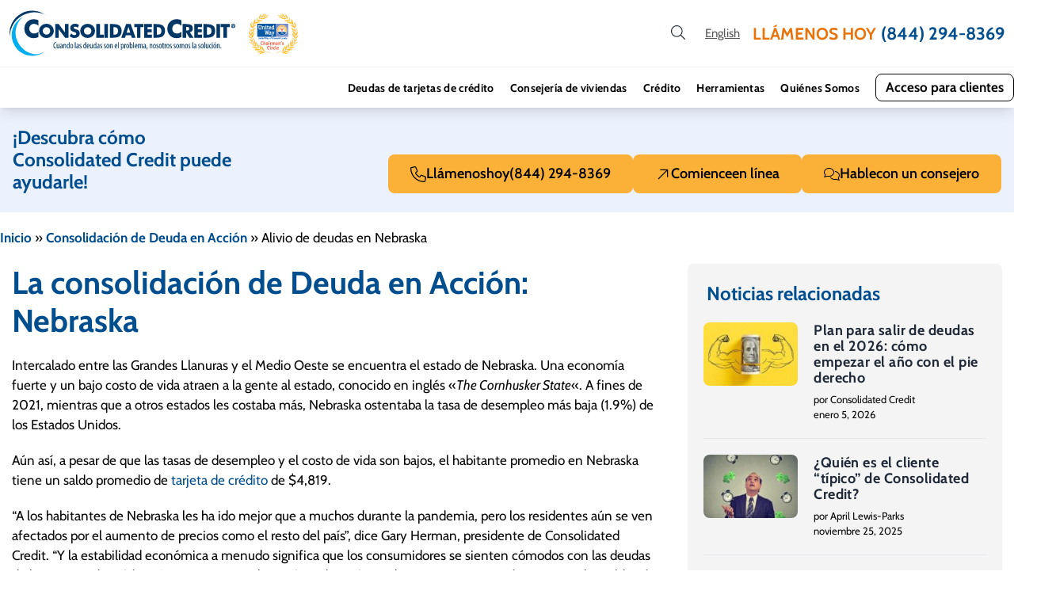

--- FILE ---
content_type: text/html; charset=UTF-8
request_url: https://www.consolidatedcredit.org/es/consolidacion-de-deuda-en-accion/nebraska/
body_size: 54650
content:

<!DOCTYPE html>
<html lang="es">
<head><meta charset="UTF-8"><script>if(navigator.userAgent.match(/MSIE|Internet Explorer/i)||navigator.userAgent.match(/Trident\/7\..*?rv:11/i)){var href=document.location.href;if(!href.match(/[?&]nowprocket/)){if(href.indexOf("?")==-1){if(href.indexOf("#")==-1){document.location.href=href+"?nowprocket=1"}else{document.location.href=href.replace("#","?nowprocket=1#")}}else{if(href.indexOf("#")==-1){document.location.href=href+"&nowprocket=1"}else{document.location.href=href.replace("#","&nowprocket=1#")}}}}</script><script>(()=>{class RocketLazyLoadScripts{constructor(){this.v="2.0.4",this.userEvents=["keydown","keyup","mousedown","mouseup","mousemove","mouseover","mouseout","touchmove","touchstart","touchend","touchcancel","wheel","click","dblclick","input"],this.attributeEvents=["onblur","onclick","oncontextmenu","ondblclick","onfocus","onmousedown","onmouseenter","onmouseleave","onmousemove","onmouseout","onmouseover","onmouseup","onmousewheel","onscroll","onsubmit"]}async t(){this.i(),this.o(),/iP(ad|hone)/.test(navigator.userAgent)&&this.h(),this.u(),this.l(this),this.m(),this.k(this),this.p(this),this._(),await Promise.all([this.R(),this.L()]),this.lastBreath=Date.now(),this.S(this),this.P(),this.D(),this.O(),this.M(),await this.C(this.delayedScripts.normal),await this.C(this.delayedScripts.defer),await this.C(this.delayedScripts.async),await this.T(),await this.F(),await this.j(),await this.A(),window.dispatchEvent(new Event("rocket-allScriptsLoaded")),this.everythingLoaded=!0,this.lastTouchEnd&&await new Promise(t=>setTimeout(t,500-Date.now()+this.lastTouchEnd)),this.I(),this.H(),this.U(),this.W()}i(){this.CSPIssue=sessionStorage.getItem("rocketCSPIssue"),document.addEventListener("securitypolicyviolation",t=>{this.CSPIssue||"script-src-elem"!==t.violatedDirective||"data"!==t.blockedURI||(this.CSPIssue=!0,sessionStorage.setItem("rocketCSPIssue",!0))},{isRocket:!0})}o(){window.addEventListener("pageshow",t=>{this.persisted=t.persisted,this.realWindowLoadedFired=!0},{isRocket:!0}),window.addEventListener("pagehide",()=>{this.onFirstUserAction=null},{isRocket:!0})}h(){let t;function e(e){t=e}window.addEventListener("touchstart",e,{isRocket:!0}),window.addEventListener("touchend",function i(o){o.changedTouches[0]&&t.changedTouches[0]&&Math.abs(o.changedTouches[0].pageX-t.changedTouches[0].pageX)<10&&Math.abs(o.changedTouches[0].pageY-t.changedTouches[0].pageY)<10&&o.timeStamp-t.timeStamp<200&&(window.removeEventListener("touchstart",e,{isRocket:!0}),window.removeEventListener("touchend",i,{isRocket:!0}),"INPUT"===o.target.tagName&&"text"===o.target.type||(o.target.dispatchEvent(new TouchEvent("touchend",{target:o.target,bubbles:!0})),o.target.dispatchEvent(new MouseEvent("mouseover",{target:o.target,bubbles:!0})),o.target.dispatchEvent(new PointerEvent("click",{target:o.target,bubbles:!0,cancelable:!0,detail:1,clientX:o.changedTouches[0].clientX,clientY:o.changedTouches[0].clientY})),event.preventDefault()))},{isRocket:!0})}q(t){this.userActionTriggered||("mousemove"!==t.type||this.firstMousemoveIgnored?"keyup"===t.type||"mouseover"===t.type||"mouseout"===t.type||(this.userActionTriggered=!0,this.onFirstUserAction&&this.onFirstUserAction()):this.firstMousemoveIgnored=!0),"click"===t.type&&t.preventDefault(),t.stopPropagation(),t.stopImmediatePropagation(),"touchstart"===this.lastEvent&&"touchend"===t.type&&(this.lastTouchEnd=Date.now()),"click"===t.type&&(this.lastTouchEnd=0),this.lastEvent=t.type,t.composedPath&&t.composedPath()[0].getRootNode()instanceof ShadowRoot&&(t.rocketTarget=t.composedPath()[0]),this.savedUserEvents.push(t)}u(){this.savedUserEvents=[],this.userEventHandler=this.q.bind(this),this.userEvents.forEach(t=>window.addEventListener(t,this.userEventHandler,{passive:!1,isRocket:!0})),document.addEventListener("visibilitychange",this.userEventHandler,{isRocket:!0})}U(){this.userEvents.forEach(t=>window.removeEventListener(t,this.userEventHandler,{passive:!1,isRocket:!0})),document.removeEventListener("visibilitychange",this.userEventHandler,{isRocket:!0}),this.savedUserEvents.forEach(t=>{(t.rocketTarget||t.target).dispatchEvent(new window[t.constructor.name](t.type,t))})}m(){const t="return false",e=Array.from(this.attributeEvents,t=>"data-rocket-"+t),i="["+this.attributeEvents.join("],[")+"]",o="[data-rocket-"+this.attributeEvents.join("],[data-rocket-")+"]",s=(e,i,o)=>{o&&o!==t&&(e.setAttribute("data-rocket-"+i,o),e["rocket"+i]=new Function("event",o),e.setAttribute(i,t))};new MutationObserver(t=>{for(const n of t)"attributes"===n.type&&(n.attributeName.startsWith("data-rocket-")||this.everythingLoaded?n.attributeName.startsWith("data-rocket-")&&this.everythingLoaded&&this.N(n.target,n.attributeName.substring(12)):s(n.target,n.attributeName,n.target.getAttribute(n.attributeName))),"childList"===n.type&&n.addedNodes.forEach(t=>{if(t.nodeType===Node.ELEMENT_NODE)if(this.everythingLoaded)for(const i of[t,...t.querySelectorAll(o)])for(const t of i.getAttributeNames())e.includes(t)&&this.N(i,t.substring(12));else for(const e of[t,...t.querySelectorAll(i)])for(const t of e.getAttributeNames())this.attributeEvents.includes(t)&&s(e,t,e.getAttribute(t))})}).observe(document,{subtree:!0,childList:!0,attributeFilter:[...this.attributeEvents,...e]})}I(){this.attributeEvents.forEach(t=>{document.querySelectorAll("[data-rocket-"+t+"]").forEach(e=>{this.N(e,t)})})}N(t,e){const i=t.getAttribute("data-rocket-"+e);i&&(t.setAttribute(e,i),t.removeAttribute("data-rocket-"+e))}k(t){Object.defineProperty(HTMLElement.prototype,"onclick",{get(){return this.rocketonclick||null},set(e){this.rocketonclick=e,this.setAttribute(t.everythingLoaded?"onclick":"data-rocket-onclick","this.rocketonclick(event)")}})}S(t){function e(e,i){let o=e[i];e[i]=null,Object.defineProperty(e,i,{get:()=>o,set(s){t.everythingLoaded?o=s:e["rocket"+i]=o=s}})}e(document,"onreadystatechange"),e(window,"onload"),e(window,"onpageshow");try{Object.defineProperty(document,"readyState",{get:()=>t.rocketReadyState,set(e){t.rocketReadyState=e},configurable:!0}),document.readyState="loading"}catch(t){console.log("WPRocket DJE readyState conflict, bypassing")}}l(t){this.originalAddEventListener=EventTarget.prototype.addEventListener,this.originalRemoveEventListener=EventTarget.prototype.removeEventListener,this.savedEventListeners=[],EventTarget.prototype.addEventListener=function(e,i,o){o&&o.isRocket||!t.B(e,this)&&!t.userEvents.includes(e)||t.B(e,this)&&!t.userActionTriggered||e.startsWith("rocket-")||t.everythingLoaded?t.originalAddEventListener.call(this,e,i,o):(t.savedEventListeners.push({target:this,remove:!1,type:e,func:i,options:o}),"mouseenter"!==e&&"mouseleave"!==e||t.originalAddEventListener.call(this,e,t.savedUserEvents.push,o))},EventTarget.prototype.removeEventListener=function(e,i,o){o&&o.isRocket||!t.B(e,this)&&!t.userEvents.includes(e)||t.B(e,this)&&!t.userActionTriggered||e.startsWith("rocket-")||t.everythingLoaded?t.originalRemoveEventListener.call(this,e,i,o):t.savedEventListeners.push({target:this,remove:!0,type:e,func:i,options:o})}}J(t,e){this.savedEventListeners=this.savedEventListeners.filter(i=>{let o=i.type,s=i.target||window;return e!==o||t!==s||(this.B(o,s)&&(i.type="rocket-"+o),this.$(i),!1)})}H(){EventTarget.prototype.addEventListener=this.originalAddEventListener,EventTarget.prototype.removeEventListener=this.originalRemoveEventListener,this.savedEventListeners.forEach(t=>this.$(t))}$(t){t.remove?this.originalRemoveEventListener.call(t.target,t.type,t.func,t.options):this.originalAddEventListener.call(t.target,t.type,t.func,t.options)}p(t){let e;function i(e){return t.everythingLoaded?e:e.split(" ").map(t=>"load"===t||t.startsWith("load.")?"rocket-jquery-load":t).join(" ")}function o(o){function s(e){const s=o.fn[e];o.fn[e]=o.fn.init.prototype[e]=function(){return this[0]===window&&t.userActionTriggered&&("string"==typeof arguments[0]||arguments[0]instanceof String?arguments[0]=i(arguments[0]):"object"==typeof arguments[0]&&Object.keys(arguments[0]).forEach(t=>{const e=arguments[0][t];delete arguments[0][t],arguments[0][i(t)]=e})),s.apply(this,arguments),this}}if(o&&o.fn&&!t.allJQueries.includes(o)){const e={DOMContentLoaded:[],"rocket-DOMContentLoaded":[]};for(const t in e)document.addEventListener(t,()=>{e[t].forEach(t=>t())},{isRocket:!0});o.fn.ready=o.fn.init.prototype.ready=function(i){function s(){parseInt(o.fn.jquery)>2?setTimeout(()=>i.bind(document)(o)):i.bind(document)(o)}return"function"==typeof i&&(t.realDomReadyFired?!t.userActionTriggered||t.fauxDomReadyFired?s():e["rocket-DOMContentLoaded"].push(s):e.DOMContentLoaded.push(s)),o([])},s("on"),s("one"),s("off"),t.allJQueries.push(o)}e=o}t.allJQueries=[],o(window.jQuery),Object.defineProperty(window,"jQuery",{get:()=>e,set(t){o(t)}})}P(){const t=new Map;document.write=document.writeln=function(e){const i=document.currentScript,o=document.createRange(),s=i.parentElement;let n=t.get(i);void 0===n&&(n=i.nextSibling,t.set(i,n));const c=document.createDocumentFragment();o.setStart(c,0),c.appendChild(o.createContextualFragment(e)),s.insertBefore(c,n)}}async R(){return new Promise(t=>{this.userActionTriggered?t():this.onFirstUserAction=t})}async L(){return new Promise(t=>{document.addEventListener("DOMContentLoaded",()=>{this.realDomReadyFired=!0,t()},{isRocket:!0})})}async j(){return this.realWindowLoadedFired?Promise.resolve():new Promise(t=>{window.addEventListener("load",t,{isRocket:!0})})}M(){this.pendingScripts=[];this.scriptsMutationObserver=new MutationObserver(t=>{for(const e of t)e.addedNodes.forEach(t=>{"SCRIPT"!==t.tagName||t.noModule||t.isWPRocket||this.pendingScripts.push({script:t,promise:new Promise(e=>{const i=()=>{const i=this.pendingScripts.findIndex(e=>e.script===t);i>=0&&this.pendingScripts.splice(i,1),e()};t.addEventListener("load",i,{isRocket:!0}),t.addEventListener("error",i,{isRocket:!0}),setTimeout(i,1e3)})})})}),this.scriptsMutationObserver.observe(document,{childList:!0,subtree:!0})}async F(){await this.X(),this.pendingScripts.length?(await this.pendingScripts[0].promise,await this.F()):this.scriptsMutationObserver.disconnect()}D(){this.delayedScripts={normal:[],async:[],defer:[]},document.querySelectorAll("script[type$=rocketlazyloadscript]").forEach(t=>{t.hasAttribute("data-rocket-src")?t.hasAttribute("async")&&!1!==t.async?this.delayedScripts.async.push(t):t.hasAttribute("defer")&&!1!==t.defer||"module"===t.getAttribute("data-rocket-type")?this.delayedScripts.defer.push(t):this.delayedScripts.normal.push(t):this.delayedScripts.normal.push(t)})}async _(){await this.L();let t=[];document.querySelectorAll("script[type$=rocketlazyloadscript][data-rocket-src]").forEach(e=>{let i=e.getAttribute("data-rocket-src");if(i&&!i.startsWith("data:")){i.startsWith("//")&&(i=location.protocol+i);try{const o=new URL(i).origin;o!==location.origin&&t.push({src:o,crossOrigin:e.crossOrigin||"module"===e.getAttribute("data-rocket-type")})}catch(t){}}}),t=[...new Map(t.map(t=>[JSON.stringify(t),t])).values()],this.Y(t,"preconnect")}async G(t){if(await this.K(),!0!==t.noModule||!("noModule"in HTMLScriptElement.prototype))return new Promise(e=>{let i;function o(){(i||t).setAttribute("data-rocket-status","executed"),e()}try{if(navigator.userAgent.includes("Firefox/")||""===navigator.vendor||this.CSPIssue)i=document.createElement("script"),[...t.attributes].forEach(t=>{let e=t.nodeName;"type"!==e&&("data-rocket-type"===e&&(e="type"),"data-rocket-src"===e&&(e="src"),i.setAttribute(e,t.nodeValue))}),t.text&&(i.text=t.text),t.nonce&&(i.nonce=t.nonce),i.hasAttribute("src")?(i.addEventListener("load",o,{isRocket:!0}),i.addEventListener("error",()=>{i.setAttribute("data-rocket-status","failed-network"),e()},{isRocket:!0}),setTimeout(()=>{i.isConnected||e()},1)):(i.text=t.text,o()),i.isWPRocket=!0,t.parentNode.replaceChild(i,t);else{const i=t.getAttribute("data-rocket-type"),s=t.getAttribute("data-rocket-src");i?(t.type=i,t.removeAttribute("data-rocket-type")):t.removeAttribute("type"),t.addEventListener("load",o,{isRocket:!0}),t.addEventListener("error",i=>{this.CSPIssue&&i.target.src.startsWith("data:")?(console.log("WPRocket: CSP fallback activated"),t.removeAttribute("src"),this.G(t).then(e)):(t.setAttribute("data-rocket-status","failed-network"),e())},{isRocket:!0}),s?(t.fetchPriority="high",t.removeAttribute("data-rocket-src"),t.src=s):t.src="data:text/javascript;base64,"+window.btoa(unescape(encodeURIComponent(t.text)))}}catch(i){t.setAttribute("data-rocket-status","failed-transform"),e()}});t.setAttribute("data-rocket-status","skipped")}async C(t){const e=t.shift();return e?(e.isConnected&&await this.G(e),this.C(t)):Promise.resolve()}O(){this.Y([...this.delayedScripts.normal,...this.delayedScripts.defer,...this.delayedScripts.async],"preload")}Y(t,e){this.trash=this.trash||[];let i=!0;var o=document.createDocumentFragment();t.forEach(t=>{const s=t.getAttribute&&t.getAttribute("data-rocket-src")||t.src;if(s&&!s.startsWith("data:")){const n=document.createElement("link");n.href=s,n.rel=e,"preconnect"!==e&&(n.as="script",n.fetchPriority=i?"high":"low"),t.getAttribute&&"module"===t.getAttribute("data-rocket-type")&&(n.crossOrigin=!0),t.crossOrigin&&(n.crossOrigin=t.crossOrigin),t.integrity&&(n.integrity=t.integrity),t.nonce&&(n.nonce=t.nonce),o.appendChild(n),this.trash.push(n),i=!1}}),document.head.appendChild(o)}W(){this.trash.forEach(t=>t.remove())}async T(){try{document.readyState="interactive"}catch(t){}this.fauxDomReadyFired=!0;try{await this.K(),this.J(document,"readystatechange"),document.dispatchEvent(new Event("rocket-readystatechange")),await this.K(),document.rocketonreadystatechange&&document.rocketonreadystatechange(),await this.K(),this.J(document,"DOMContentLoaded"),document.dispatchEvent(new Event("rocket-DOMContentLoaded")),await this.K(),this.J(window,"DOMContentLoaded"),window.dispatchEvent(new Event("rocket-DOMContentLoaded"))}catch(t){console.error(t)}}async A(){try{document.readyState="complete"}catch(t){}try{await this.K(),this.J(document,"readystatechange"),document.dispatchEvent(new Event("rocket-readystatechange")),await this.K(),document.rocketonreadystatechange&&document.rocketonreadystatechange(),await this.K(),this.J(window,"load"),window.dispatchEvent(new Event("rocket-load")),await this.K(),window.rocketonload&&window.rocketonload(),await this.K(),this.allJQueries.forEach(t=>t(window).trigger("rocket-jquery-load")),await this.K(),this.J(window,"pageshow");const t=new Event("rocket-pageshow");t.persisted=this.persisted,window.dispatchEvent(t),await this.K(),window.rocketonpageshow&&window.rocketonpageshow({persisted:this.persisted})}catch(t){console.error(t)}}async K(){Date.now()-this.lastBreath>45&&(await this.X(),this.lastBreath=Date.now())}async X(){return document.hidden?new Promise(t=>setTimeout(t)):new Promise(t=>requestAnimationFrame(t))}B(t,e){return e===document&&"readystatechange"===t||(e===document&&"DOMContentLoaded"===t||(e===window&&"DOMContentLoaded"===t||(e===window&&"load"===t||e===window&&"pageshow"===t)))}static run(){(new RocketLazyLoadScripts).t()}}RocketLazyLoadScripts.run()})();</script>
	<meta name='robots' content='index, follow, max-image-preview:large, max-snippet:-1, max-video-preview:-1' />

	<!-- This site is optimized with the Yoast SEO Premium plugin v26.8 (Yoast SEO v26.8) - https://yoast.com/product/yoast-seo-premium-wordpress/ -->
	<title>La Consolidación de Deuda en Acción en Nebraska | Consolidated Credit</title>
<link data-rocket-prefetch href="https://gtm.consolidatedcredit.org" rel="dns-prefetch">
<link data-rocket-prefetch href="https://public.flourish.studio" rel="dns-prefetch">
<link data-rocket-prefetch href="https://flo.uri.sh" rel="dns-prefetch">
<link data-rocket-prefetch href="https://cdn.ywxi.net" rel="dns-prefetch">
<link crossorigin data-rocket-preload as="font" href="https://www.consolidatedcredit.org/es/wp-content/cache/fonts/1/google-fonts/fonts/s/cabin/v35/u-4V0qWljRw-Pd815fNqc8T_wAFcX-c37MPiNYlWniJ2hJXHx_KVxUbv.woff2" rel="preload">
<style id="wpr-usedcss">img:is([sizes=auto i],[sizes^="auto," i]){contain-intrinsic-size:3000px 1500px}:root{--wp--preset--aspect-ratio--square:1;--wp--preset--aspect-ratio--4-3:4/3;--wp--preset--aspect-ratio--3-4:3/4;--wp--preset--aspect-ratio--3-2:3/2;--wp--preset--aspect-ratio--2-3:2/3;--wp--preset--aspect-ratio--16-9:16/9;--wp--preset--aspect-ratio--9-16:9/16;--wp--preset--color--black:#000000;--wp--preset--color--cyan-bluish-gray:#abb8c3;--wp--preset--color--white:#ffffff;--wp--preset--color--pale-pink:#f78da7;--wp--preset--color--vivid-red:#cf2e2e;--wp--preset--color--luminous-vivid-orange:#ff6900;--wp--preset--color--luminous-vivid-amber:#fcb900;--wp--preset--color--light-green-cyan:#7bdcb5;--wp--preset--color--vivid-green-cyan:#00d084;--wp--preset--color--pale-cyan-blue:#8ed1fc;--wp--preset--color--vivid-cyan-blue:#0693e3;--wp--preset--color--vivid-purple:#9b51e0;--wp--preset--color--ccus-blue:#004e8e;--wp--preset--color--ccus-light-blue:#ecf1fe;--wp--preset--color--ccus-light-gray:#f4f4f4;--wp--preset--color--ccus-medium-gray:#e5e5e5;--wp--preset--color--ccus-dark-gray:#585858;--wp--preset--color--ccus-yellow:#fbb138;--wp--preset--color--ccus-orange:#e8730b;--wp--preset--color--ccus-green:#3ab795;--wp--preset--color--ccus-black:#090909;--wp--preset--gradient--vivid-cyan-blue-to-vivid-purple:linear-gradient(135deg,rgba(6, 147, 227, 1) 0%,rgb(155, 81, 224) 100%);--wp--preset--gradient--light-green-cyan-to-vivid-green-cyan:linear-gradient(135deg,rgb(122, 220, 180) 0%,rgb(0, 208, 130) 100%);--wp--preset--gradient--luminous-vivid-amber-to-luminous-vivid-orange:linear-gradient(135deg,rgba(252, 185, 0, 1) 0%,rgba(255, 105, 0, 1) 100%);--wp--preset--gradient--luminous-vivid-orange-to-vivid-red:linear-gradient(135deg,rgba(255, 105, 0, 1) 0%,rgb(207, 46, 46) 100%);--wp--preset--gradient--very-light-gray-to-cyan-bluish-gray:linear-gradient(135deg,rgb(238, 238, 238) 0%,rgb(169, 184, 195) 100%);--wp--preset--gradient--cool-to-warm-spectrum:linear-gradient(135deg,rgb(74, 234, 220) 0%,rgb(151, 120, 209) 20%,rgb(207, 42, 186) 40%,rgb(238, 44, 130) 60%,rgb(251, 105, 98) 80%,rgb(254, 248, 76) 100%);--wp--preset--gradient--blush-light-purple:linear-gradient(135deg,rgb(255, 206, 236) 0%,rgb(152, 150, 240) 100%);--wp--preset--gradient--blush-bordeaux:linear-gradient(135deg,rgb(254, 205, 165) 0%,rgb(254, 45, 45) 50%,rgb(107, 0, 62) 100%);--wp--preset--gradient--luminous-dusk:linear-gradient(135deg,rgb(255, 203, 112) 0%,rgb(199, 81, 192) 50%,rgb(65, 88, 208) 100%);--wp--preset--gradient--pale-ocean:linear-gradient(135deg,rgb(255, 245, 203) 0%,rgb(182, 227, 212) 50%,rgb(51, 167, 181) 100%);--wp--preset--gradient--electric-grass:linear-gradient(135deg,rgb(202, 248, 128) 0%,rgb(113, 206, 126) 100%);--wp--preset--gradient--midnight:linear-gradient(135deg,rgb(2, 3, 129) 0%,rgb(40, 116, 252) 100%);--wp--preset--font-size--small:13px;--wp--preset--font-size--medium:20px;--wp--preset--font-size--large:36px;--wp--preset--font-size--x-large:42px;--wp--preset--font-size--11-px:11px;--wp--preset--font-size--14-px:14px;--wp--preset--font-size--15-px:15px;--wp--preset--font-size--16-px:16px;--wp--preset--font-size--17-px:17px;--wp--preset--font-size--18-px:18px;--wp--preset--font-size--19-px:19px;--wp--preset--font-size--20-px:20px;--wp--preset--font-size--21-px:21px;--wp--preset--font-size--22-px:22px;--wp--preset--font-size--24-px:24px;--wp--preset--font-size--25-px:25px;--wp--preset--font-size--30-px:30px;--wp--preset--font-size--40-px:40px;--wp--preset--font-size--60-px:60px;--wp--preset--spacing--20:0.44rem;--wp--preset--spacing--30:0.67rem;--wp--preset--spacing--40:1rem;--wp--preset--spacing--50:1.5rem;--wp--preset--spacing--60:2.25rem;--wp--preset--spacing--70:3.38rem;--wp--preset--spacing--80:5.06rem;--wp--preset--shadow--natural:6px 6px 9px rgba(0, 0, 0, .2);--wp--preset--shadow--deep:12px 12px 50px rgba(0, 0, 0, .4);--wp--preset--shadow--sharp:6px 6px 0px rgba(0, 0, 0, .2);--wp--preset--shadow--outlined:6px 6px 0px -3px rgba(255, 255, 255, 1),6px 6px rgba(0, 0, 0, 1);--wp--preset--shadow--crisp:6px 6px 0px rgba(0, 0, 0, 1)}:where(body){margin:0}:where(.wp-site-blocks)>*{margin-block-start:24px;margin-block-end:0}:where(.wp-site-blocks)>:first-child{margin-block-start:0}:where(.wp-site-blocks)>:last-child{margin-block-end:0}:root{--wp--style--block-gap:24px}:root :where(.is-layout-flow)>:first-child{margin-block-start:0}:root :where(.is-layout-flow)>:last-child{margin-block-end:0}:root :where(.is-layout-flow)>*{margin-block-start:24px;margin-block-end:0}:root :where(.is-layout-constrained)>:first-child{margin-block-start:0}:root :where(.is-layout-constrained)>:last-child{margin-block-end:0}:root :where(.is-layout-constrained)>*{margin-block-start:24px;margin-block-end:0}:root :where(.is-layout-flex){gap:24px}:root :where(.is-layout-grid){gap:24px}body{padding-top:0;padding-right:0;padding-bottom:0;padding-left:0}a:where(:not(.wp-element-button)){text-decoration:none}:root :where(a:where(:not(.wp-element-button)):hover){text-decoration:none}:root :where(.wp-element-button,.wp-block-button__link){background-color:#32373c;border-width:0;color:#fff;font-family:inherit;font-size:inherit;line-height:inherit;padding:calc(.667em + 2px) calc(1.333em + 2px);text-decoration:none}.has-small-font-size{font-size:var(--wp--preset--font-size--small)!important}:root :where(.wp-block-pullquote){font-size:1.5em;line-height:1.6}.container{margin:0 auto;max-width:1280px}@media (min-width:1024px){.container{padding-left:1rem;padding-right:1rem}}@media (min-width:1200px){.container{padding-left:0;padding-right:0}}.row{display:flex;flex-wrap:wrap}.col,.col-4,.col-6,.col-8,.col-lg-4,.col-lg-8,.col-md-3,.col-md-4,.col-sm-12,.col-sm-6{padding-left:15px;padding-right:15px;position:relative;width:100%}.col-4{flex:0 0 33.333333%;max-width:33.333333%}.col-6{flex:0 0 50%;max-width:50%}.col-8{flex:0 0 66.666667%;max-width:66.666667%}@media (min-width:576px){.col-sm-6{flex:0 0 50%;max-width:50%}.col-sm-12{flex:0 0 100%;max-width:100%}}@media (min-width:768px){.col-md-3{flex:0 0 25%;max-width:25%}.col-md-4{flex:0 0 33.333333%;max-width:33.333333%}}@media (min-width:992px){.col-lg-4{flex:0 0 33.333333%;max-width:33.333333%}.col-lg-8{flex:0 0 66.666667%;max-width:66.666667%}}html{-webkit-text-size-adjust:100%;line-height:1.15;-moz-tab-size:4;-o-tab-size:4;tab-size:4}body{font-family:sans-serif;margin:0}hr{color:inherit;height:0}abbr[title]{-webkit-text-decoration:underline dotted;text-decoration:underline dotted}b,strong{font-weight:700}code,kbd,pre,samp{font-family:ui-monospace,SFMono-Regular,Consolas,'Liberation Mono',Menlo,monospace;font-size:1em}small{font-size:80%}sub,sup{font-size:75%;line-height:0;position:relative;vertical-align:baseline}sub{bottom:-.25em}sup{top:-.5em}table{border-color:inherit;text-indent:0}button,input,optgroup,select,textarea{font-family:inherit;font-size:100%;line-height:1.15;margin:0}button,select{text-transform:none}[type=button],[type=reset],[type=submit],button{-webkit-appearance:button}::-moz-focus-inner{border-style:none;padding:0}legend{padding:0}progress{vertical-align:baseline}::-webkit-inner-spin-button,::-webkit-outer-spin-button{height:auto}[type=search]{-webkit-appearance:textfield;outline-offset:-2px}::-webkit-search-decoration{-webkit-appearance:none}::-webkit-file-upload-button{-webkit-appearance:button;font:inherit}summary{display:list-item}blockquote,dd,dl,figure,h1,h2,h3,h4,h5,h6,hr,p,pre{margin:0}button{background-color:transparent;background-image:none}fieldset,ol,ul{margin:0;padding:0}ol,ul{list-style:none}html{font-family:sans-serif;line-height:1.5}body{font-family:inherit;line-height:inherit}*,:after,:before{border:0 solid;box-sizing:border-box}hr{border-top-width:1px}img{border-style:solid}textarea{resize:vertical}input::-moz-placeholder,textarea::-moz-placeholder{color:#9ca3af;opacity:1}input::placeholder,textarea::placeholder{color:#9ca3af;opacity:1}[role=button],button{cursor:pointer}table{border-collapse:collapse}h1,h2,h3,h4,h5,h6{font-size:inherit;font-weight:inherit}a{color:inherit;text-decoration:inherit}button,input,optgroup,select,textarea{color:inherit;line-height:inherit;padding:0}code,kbd,pre,samp{font-family:ui-monospace,SFMono-Regular,Menlo,Monaco,Consolas,'Liberation Mono','Courier New',monospace}audio,canvas,iframe,img,object,svg,video{display:block;vertical-align:middle}img,video{height:auto;max-width:100%}[hidden]{display:none}*,:after,:before{--tw-border-opacity:1;border-color:rgba(229,231,235,var(--tw-border-opacity))}.container{padding-left:1rem;padding-right:1rem;width:100%}@media (min-width:640px){.container{max-width:640px;padding-left:2rem;padding-right:2rem}}@media (min-width:768px){.container{max-width:768px}}@media (min-width:1024px){.container{max-width:1024px;padding-left:0;padding-right:0}}@media (min-width:1280px){.container{max-width:1280px}}@media (min-width:1536px){.container{max-width:1536px}}.sr-only{clip:rect(0,0,0,0);border-width:0;height:1px;margin:-1px;overflow:hidden;padding:0;position:absolute;white-space:nowrap;width:1px}.pointer-events-none{pointer-events:none}.visible{visibility:visible}.static{position:static}.fixed{position:fixed}.absolute{position:absolute}.relative{position:relative}.sticky{position:sticky}.top-0{top:0}.top-1\/4{top:25%}.left-1\/2{left:50%}.z-10{z-index:10}.z-20{z-index:20}.float-right{float:right}.float-left{float:left}.m-1{margin:.25rem}.m-4{margin:1rem}.m-auto{margin:auto}.mx-2{margin-left:.5rem;margin-right:.5rem}.mx-4{margin-left:1rem;margin-right:1rem}.mx-auto{margin-left:auto;margin-right:auto}.my-7{margin-bottom:1.75rem;margin-top:1.75rem}.my-8{margin-bottom:2rem;margin-top:2rem}.mt-0{margin-top:0}.mt-2{margin-top:.5rem}.mt-5{margin-top:1.25rem}.mt-12{margin-top:3rem}.mt-auto{margin-top:auto}.mt-1\.5{margin-top:.375rem}.mr-3{margin-right:.75rem}.mr-1\.5{margin-right:.375rem}.mb-0{margin-bottom:0}.mb-2{margin-bottom:.5rem}.mb-3{margin-bottom:.75rem}.mb-4{margin-bottom:1rem}.mb-5{margin-bottom:1.25rem}.mb-6{margin-bottom:1.5rem}.mb-8{margin-bottom:2rem}.mb-10{margin-bottom:2.5rem}.mb-3\.5{margin-bottom:.875rem}.ml-2{margin-left:.5rem}.ml-4{margin-left:1rem}.ml-5{margin-left:1.25rem}.ml-auto{margin-left:auto}.ml-2\.5{margin-left:.625rem}.-ml-1{margin-left:-.25rem}.last\:mb-0:last-child{margin-bottom:0}.box-border{box-sizing:border-box}.block{display:block}.inline-block{display:inline-block}.inline{display:inline}.flex{display:flex}.inline-flex{display:inline-flex}.table{display:table}.grid{display:grid}.hidden{display:none}.h-5{height:1.25rem}.h-6{height:1.5rem}.h-10{height:2.5rem}.h-20{height:5rem}.min-h-screen{min-height:100vh}.w-5{width:1.25rem}.w-6{width:1.5rem}.w-7{width:1.75rem}.w-10{width:2.5rem}.w-12{width:3rem}.w-14{width:3.5rem}.w-16{width:4rem}.w-24{width:6rem}.w-48{width:12rem}.w-1\/2{width:50%}.w-1\/6{width:16.666667%}.w-full{width:100%}.min-w-max{min-width:-moz-max-content;min-width:max-content}.max-w-lg{max-width:32rem}.max-w-min{max-width:-moz-min-content;max-width:min-content}.flex-1{flex:1 1 0%}.flex-shrink-0{flex-shrink:0}.flex-grow-0{flex-grow:0}.flex-grow{flex-grow:1}.transform{--tw-translate-x:0;--tw-translate-y:0;--tw-rotate:0;--tw-skew-x:0;--tw-skew-y:0;--tw-scale-x:1;--tw-scale-y:1;transform:translateX(var(--tw-translate-x)) translateY(var(--tw-translate-y)) rotate(var(--tw-rotate)) skewX(var(--tw-skew-x)) skewY(var(--tw-skew-y)) scaleX(var(--tw-scale-x)) scaleY(var(--tw-scale-y))}.hover\:scale-125:hover{--tw-scale-x:1.25;--tw-scale-y:1.25}@keyframes spin{to{transform:rotate(1turn)}}.animate-spin{animation:1s linear infinite spin}.cursor-pointer{cursor:pointer}.resize{resize:both}.list-none{list-style-type:none}.auto-cols-max{grid-auto-columns:max-content}.grid-flow-col{grid-auto-flow:column}.flex-col{flex-direction:column}.flex-wrap{flex-wrap:wrap}.content-center{align-content:center}.items-end{align-items:flex-end}.items-center{align-items:center}.justify-end{justify-content:flex-end}.justify-center{justify-content:center}.justify-between{justify-content:space-between}.gap-1{gap:.25rem}.gap-2{gap:.5rem}.gap-4{gap:1rem}.gap-5{gap:1.25rem}.gap-1\.5{gap:.375rem}.self-center{align-self:center}.overflow-y-auto{overflow-y:auto}.whitespace-nowrap{white-space:nowrap}.rounded-lg{border-radius:.5rem}.rounded-full{border-radius:9999px}.border{border-width:1px}.border-t{border-top-width:1px}.border-b-2{border-bottom-width:2px}.border-b{border-bottom-width:1px}.border-ccusBlue{--tw-border-opacity:1;border-color:rgba(0,78,142,var(--tw-border-opacity))}.border-ccusLightGray{--tw-border-opacity:1;border-color:rgba(244,244,244,var(--tw-border-opacity))}.border-ccusMediumGray{--tw-border-opacity:1;border-color:rgba(229,229,229,var(--tw-border-opacity))}.border-ccusBlack{--tw-border-opacity:1;border-color:rgba(9,9,9,var(--tw-border-opacity))}.hover\:border-ccusBlue:hover{--tw-border-opacity:1;border-color:rgba(0,78,142,var(--tw-border-opacity))}.focus\:border-transparent:focus{border-color:transparent}.border-opacity-60{--tw-border-opacity:0.6}.bg-white{--tw-bg-opacity:1;background-color:rgba(255,255,255,var(--tw-bg-opacity))}.bg-red-50{--tw-bg-opacity:1;background-color:rgba(254,242,242,var(--tw-bg-opacity))}.bg-ccusBlue{--tw-bg-opacity:1;background-color:rgba(0,78,142,var(--tw-bg-opacity))}.bg-ccusLightBlue{--tw-bg-opacity:1;background-color:rgba(236,241,254,var(--tw-bg-opacity))}.bg-ccusLightGray{--tw-bg-opacity:1;background-color:rgba(244,244,244,var(--tw-bg-opacity))}.bg-ccusMediumGray{--tw-bg-opacity:1;background-color:rgba(229,229,229,var(--tw-bg-opacity))}.fill-current{fill:currentColor}.object-cover{-o-object-fit:cover;object-fit:cover}.p-2{padding:.5rem}.p-4{padding:1rem}.p-8{padding:2rem}.p-10{padding:2.5rem}.px-0{padding-left:0;padding-right:0}.px-3{padding-left:.75rem;padding-right:.75rem}.px-4{padding-left:1rem;padding-right:1rem}.py-0{padding-bottom:0;padding-top:0}.py-1{padding-bottom:.25rem;padding-top:.25rem}.py-2{padding-bottom:.5rem;padding-top:.5rem}.py-3{padding-bottom:.75rem;padding-top:.75rem}.py-4{padding-bottom:1rem;padding-top:1rem}.py-5{padding-bottom:1.25rem;padding-top:1.25rem}.py-6{padding-bottom:1.5rem;padding-top:1.5rem}.py-10{padding-bottom:2.5rem;padding-top:2.5rem}.py-12{padding-bottom:3rem;padding-top:3rem}.pt-0{padding-top:0}.pt-2{padding-top:.5rem}.pt-3{padding-top:.75rem}.pt-4{padding-top:1rem}.pt-7{padding-top:1.75rem}.pt-16{padding-top:4rem}.pr-0{padding-right:0}.pr-2{padding-right:.5rem}.pb-0{padding-bottom:0}.pb-1{padding-bottom:.25rem}.pb-2{padding-bottom:.5rem}.pb-3{padding-bottom:.75rem}.pb-4{padding-bottom:1rem}.pb-5{padding-bottom:1.25rem}.pb-6{padding-bottom:1.5rem}.pb-8{padding-bottom:2rem}.pb-11{padding-bottom:2.75rem}.pb-20{padding-bottom:5rem}.pb-0\.5{padding-bottom:.125rem}.pl-0{padding-left:0}.pl-2{padding-left:.5rem}.pl-5{padding-left:1.25rem}.text-left{text-align:left}.text-center{text-align:center}.text-justify{text-align:justify}.text-xs{font-size:.75rem;line-height:1rem}.text-sm{font-size:.875rem;line-height:1.25rem}.text-lg{font-size:1.125rem}.text-lg{line-height:1.75rem}.text-2xl{font-size:1.5rem;line-height:2rem}.text-3xl{font-size:1.875rem;line-height:2.25rem}.text-11px{font-size:11px}.text-12px{font-size:12px}.text-14px{font-size:14px}.text-15px{font-size:15px}.text-18px{font-size:18px}.text-19px{font-size:19px}.text-20px{font-size:20px}.text-21px{font-size:21px}.text-22px{font-size:22px}.text-24px{font-size:24px}.text-30px{font-size:30px}.text-40px{font-size:40px}.font-semibold{font-weight:600}.font-bold{font-weight:700}.uppercase{text-transform:uppercase}.leading-4{line-height:1rem}.leading-5{line-height:1.25rem}.leading-tight{line-height:1.25}.tracking-wide{letter-spacing:.025em}.text-black{--tw-text-opacity:1;color:rgba(0,0,0,var(--tw-text-opacity))}.text-white{--tw-text-opacity:1;color:rgba(255,255,255,var(--tw-text-opacity))}.text-gray-800{--tw-text-opacity:1;color:rgba(31,41,55,var(--tw-text-opacity))}.text-red-800{--tw-text-opacity:1;color:rgba(153,27,27,var(--tw-text-opacity))}.text-green-600{--tw-text-opacity:1;color:rgba(5,150,105,var(--tw-text-opacity))}.text-ccusBlue{--tw-text-opacity:1;color:rgba(0,78,142,var(--tw-text-opacity))}.text-ccusDarkGray{--tw-text-opacity:1;color:rgba(88,88,88,var(--tw-text-opacity))}.text-ccusYellow{--tw-text-opacity:1;color:rgba(251,177,56,var(--tw-text-opacity))}.text-ccusOrange{--tw-text-opacity:1;color:rgba(232,115,11,var(--tw-text-opacity))}.text-ccusBlack{--tw-text-opacity:1;color:rgba(9,9,9,var(--tw-text-opacity))}.hover\:text-gray-600:hover{--tw-text-opacity:1;color:rgba(75,85,99,var(--tw-text-opacity))}.focus\:text-ccusBlue:focus,.hover\:text-ccusBlue:hover{--tw-text-opacity:1;color:rgba(0,78,142,var(--tw-text-opacity))}.underline{text-decoration:underline}.hover\:no-underline:hover{text-decoration:none}.antialiased{-webkit-font-smoothing:antialiased;-moz-osx-font-smoothing:grayscale}.opacity-25{opacity:.25}.opacity-75{opacity:.75}*,:after,:before{--tw-shadow:0 0 #0000}.shadow{box-shadow:var(--tw-ring-offset-shadow,0 0 #0000),var(--tw-ring-shadow,0 0 #0000),var(--tw-shadow)}.shadow{--tw-shadow:0 1px 3px 0 rgba(0, 0, 0, .1),0 1px 2px 0 rgba(0, 0, 0, .06)}.shadow-md{--tw-shadow:0 4px 6px -1px rgba(0, 0, 0, .1),0 2px 4px -1px rgba(0, 0, 0, .06)}.shadow-lg,.shadow-md{box-shadow:var(--tw-ring-offset-shadow,0 0 #0000),var(--tw-ring-shadow,0 0 #0000),var(--tw-shadow)}.shadow-lg{--tw-shadow:0 10px 15px -3px rgba(0, 0, 0, .1),0 4px 6px -2px rgba(0, 0, 0, .05)}.shadow-xl{--tw-shadow:0 20px 25px -5px rgba(0, 0, 0, .1),0 10px 10px -5px rgba(0, 0, 0, .04)}.shadow-xl{box-shadow:var(--tw-ring-offset-shadow,0 0 #0000),var(--tw-ring-shadow,0 0 #0000),var(--tw-shadow)}.focus\:outline-none:focus{outline:transparent solid 2px;outline-offset:2px}*,:after,:before{--tw-ring-inset:var(--tw-empty,);--tw-ring-offset-width:0px;--tw-ring-offset-color:#fff;--tw-ring-color:rgba(59, 130, 246, .5);--tw-ring-offset-shadow:0 0 #0000;--tw-ring-shadow:0 0 #0000}.filter{--tw-blur:var(--tw-empty,);--tw-brightness:var(--tw-empty,);--tw-contrast:var(--tw-empty,);--tw-grayscale:var(--tw-empty,);--tw-hue-rotate:var(--tw-empty,);--tw-invert:var(--tw-empty,);--tw-saturate:var(--tw-empty,);--tw-sepia:var(--tw-empty,);--tw-drop-shadow:var(--tw-empty,);filter:var(--tw-blur) var(--tw-brightness) var(--tw-contrast) var(--tw-grayscale) var(--tw-hue-rotate) var(--tw-invert) var(--tw-saturate) var(--tw-sepia) var(--tw-drop-shadow)}.transition-all{transition-duration:.15s;transition-property:all;transition-timing-function:cubic-bezier(.4,0,.2,1)}.transition{transition-duration:.15s;transition-property:background-color,border-color,color,fill,stroke,opacity,box-shadow,transform,filter,-webkit-backdrop-filter;transition-property:background-color,border-color,color,fill,stroke,opacity,box-shadow,transform,filter,backdrop-filter;transition-property:background-color,border-color,color,fill,stroke,opacity,box-shadow,transform,filter,backdrop-filter,-webkit-backdrop-filter;transition-timing-function:cubic-bezier(.4,0,.2,1)}.duration-150{transition-duration:.15s}.duration-200{transition-duration:.2s}.duration-500{transition-duration:.5s}.ease-in-out{transition-timing-function:cubic-bezier(.4,0,.2,1)}#breadcrumbs{margin:20px 0}#breadcrumbs a{--tw-text-opacity:1;color:rgba(0,78,142,var(--tw-text-opacity));font-weight:700}#breadcrumbs a:hover{text-decoration:underline}#masthead #uw{max-height:51px}.nav li a{--tw-text-opacity:1;color:rgba(0,0,0,var(--tw-text-opacity));font-size:14px;font-weight:700;letter-spacing:.025em;margin-bottom:.25rem;margin-top:.25rem}.nav li a:hover{--tw-text-opacity:1;color:rgba(0,78,142,var(--tw-text-opacity))}.nav li a{transition:text-shadow .3s}#hamburger-icon{cursor:pointer;height:25px;position:relative;transform:rotate(0);transition:transform .5s ease-in-out;width:22px}#hamburger-icon:after{content:"";height:50px;left:-15px;position:absolute;top:-15px;width:50px}#hamburger-icon span{--tw-bg-opacity:1;background-color:rgba(0,78,142,var(--tw-bg-opacity));display:block;height:2px;position:absolute;width:100%}#hamburger-icon span{border-radius:9px;left:0;opacity:1;transform:rotate(0);transition:transform .15s ease-in-out}#hamburger-icon span:first-child{top:0}#hamburger-icon span:nth-child(2),#hamburger-icon span:nth-child(3){top:7px}#hamburger-icon span:nth-child(4){top:14px}#hamburger-icon.open span:first-child{left:50%;top:7px;width:0}#hamburger-icon.open span:nth-child(2){transform:rotate(45deg)}#hamburger-icon.open span:nth-child(3){transform:rotate(-45deg)}#hamburger-icon.open span:nth-child(4){left:50%;top:7px;width:0}.nav-on-mobile{background:#fff;box-shadow:1px 9px 10px -4px #ccc;display:block;height:100%;left:0;margin-top:-3px;overflow:auto;padding:25px 20px 170px;position:fixed;top:135px;width:100%;z-index:1}.nav-on-mobile li{display:block;text-align:left}.nav-on-mobile li a{font-size:15px;font-weight:600;padding:10px 3px}.nav-on-mobile .nav-item{display:inline-flex;flex-direction:column;position:relative;width:100%}.nav-on-mobile .nav-item.dropdown-item>a{padding:0}.nav-on-mobile .nav-item .dropdown-menu{padding:0;top:0;width:100%}.nav-on-mobile .nav-item .dropdown-menu a{font-size:15px;padding:2px 14px}#mainNavbar .nav-item.dropdown-item>a{padding:0}#mainNavbar .nav-item .dropdown-menu{background:#fff;padding:0 .5rem 1rem;width:270px}@media (min-width:1024px){#mainNavbar .nav-item.dropdown-item>a{padding:1rem 0}#mainNavbar .nav-item .dropdown-menu{padding-top:1rem}#mainNavbar .nav-item .dropdown-menu{--tw-shadow:0 4px 6px -1px rgba(0, 0, 0, .1),0 2px 4px -1px rgba(0, 0, 0, .06);border-bottom-left-radius:.375rem;border-bottom-right-radius:.375rem;box-shadow:var(--tw-ring-offset-shadow,0 0 #0000),var(--tw-ring-shadow,0 0 #0000),var(--tw-shadow);margin-top:.75rem}}#mainNavbar .nav-item .dropdown-menu a,#mainNavbar .nav-item .dropdown-menu li{display:block;padding:2px 0}#mainNavbar .nav-item .dropdown-menu li:after{content:"";display:none}#mainNavbar .nav-item:hover .dropdown-menu{display:block}.search{border-radius:100vh;padding:3px 0;position:relative;transition:width .7s cubic-bezier(.175,.885,.32,1.08);width:var(--size)}.search__button{background:0 0;border:none;border-radius:100vh;cursor:pointer;height:calc(var(--size) - 13px);margin-left:auto;opacity:1;padding:.5rem;text-align:center;transition:all 1s cubic-bezier(.175,.885,.32,1.28) .1s;width:calc(var(--size) - 13px)}.search__button>svg{transition:all .3s ease-in-out}.search:focus-within{width:100%}.search:focus-within .search__button>svg{fill:#fff}.search:focus-within .search__button{opacity:0;transform:rotate(1turn)}.search:focus-within .search__button:active{box-shadow:inset 0 0 10px rgba(0,0,0,.15)}div.cc-logo{width:auto}.cc-logo{height:60px;width:285px}@media (max-width:550px){.cc-logo{height:42px;width:300px}}@-moz-document url-prefix(){.cc-logo{min-height:52px}}.modal-open{overflow:hidden}.modal-open .modal{z-index:40}#iso{max-width:55px}.modal{--tw-bg-opacity:1;align-items:center;background-color:rgba(236,241,254,var(--tw-bg-opacity));bottom:0;display:grid;justify-content:center;left:0;opacity:0;overflow:auto;position:fixed;right:0;top:0;transition:all .3s;visibility:hidden;z-index:-1}.modal.modal-visible{opacity:1;visibility:visible;z-index:40}.modal__content{background:#fff;border-radius:8px;box-shadow:0 0 25px 0 rgba(0,0,0,.1);display:flex;flex-direction:column;max-width:925px;padding:25px 0 0 25px;position:relative}@media (max-width:767px){.modal{overflow:hidden}.modal.modal-visible{display:block;overflow:auto}.modal__content{padding:25px}}.modal__content #nfcc{width:auto}#close-modal,#close-modal2{cursor:pointer;font-size:40px;position:absolute;right:20px;text-decoration:none;top:0;z-index:10}.modal-body{background:var(--wpr-bg-e49b363a-5305-4f40-bd21-ef6cf0da794b) 100% 100% no-repeat;min-height:350px;padding-bottom:50px}.modal-body #theContent{font-size:21px;padding:15px 0;width:63%}.modal-body a:not(.btn){--tw-text-opacity:1;color:rgba(0,78,142,var(--tw-text-opacity))}@media (max-width:767px){.modal-body #theContent{width:100%}.modal-body{background:0 0!important}}.internal-footer{box-shadow:-2px 0 20px 0 rgba(226,233,236,.52)}.modal .modal-footer{display:none}.modal .modal-body .modal-footer{display:block}.scrollBtn{bottom:125px;position:absolute;right:25px;visibility:hidden;z-index:9}.scrollBtn.is-stuck{position:fixed;visibility:visible}#cookie-disclaimer-accept,#cookie-disclaimer-reject{flex:1 1 auto;font-size:10px;padding:.5rem}@media (min-width:640px){#cookie-disclaimer-accept,#cookie-disclaimer-reject{font-size:11px}}@media (min-width:768px){.nav li a{margin:0 .625rem}#cookie-disclaimer-accept,#cookie-disclaimer-reject{font-size:13px}}#cookie-disclaimer-container{bottom:.25rem;left:.25rem;margin-right:.25rem;max-width:32rem}#cookie-disclaimer-container{background-color:#fff;border:1px solid hsla(0,1%,67%,.3);border-radius:7px;box-shadow:0 -5px 20px 0 hsla(0,1%,67%,.3);box-sizing:border-box;color:#212121;font-size:14px;overflow:hidden;position:fixed;text-align:center;text-align:justify;z-index:2147483639}#cookie-disclaimer-container .cookie-inner{background-color:#fff!important;margin-top:unset}#cookie-disclaimer-container #cookie-disclaimer-close{border:0;padding:9px;position:absolute;right:-22px;top:-20px}.credibility-logos-section #nfcc-logo{display:none}.theme-page-template .container{max-width:1280px}.theme-page-template .max-760{margin:0 auto;max-width:760px;padding-left:1rem;padding-right:1rem}.theme-page-template h2{--tw-text-opacity:1;color:rgba(0,78,142,var(--tw-text-opacity));font-weight:700}.theme-page-template .text-y{--tw-text-opacity:1;color:rgba(251,177,56,var(--tw-text-opacity));font-weight:700}.theme-page-template .h4,.theme-page-template h4{font-size:20px;font-weight:700}@media (min-width:1536px){.container{max-width:1280px}}article ol,article ul{margin-bottom:1.5rem;padding-left:2rem}article ul{list-style:disc}article ol{list-style:decimal}article ol ol{list-style:lower-alpha}article h2{font-weight:700}article a,article h2{--tw-text-opacity:1;color:rgba(0,78,142,var(--tw-text-opacity))}article a{overflow-wrap:break-word}article a:hover{text-decoration:underline}article a.text-y{--tw-text-opacity:1;color:rgba(251,177,56,var(--tw-text-opacity))}.h1,h1{--tw-text-opacity:1;color:rgba(0,78,142,var(--tw-text-opacity));font-size:30px;font-weight:700}@media (min-width:768px){.h1,h1{font-size:40px}}.h2,h2{font-size:30px;margin-bottom:.625rem}.h2,.h3,h2,h3{font-weight:700}.h3,h3{font-size:24px}p{line-height:150%;margin-bottom:20px}table{margin-bottom:20px;width:100%}table,table td,table th{background:0 0;border:0;padding:10px}table td p,table th p{letter-spacing:1px;line-height:1.3;padding-right:30px}.youtube_vimeo{background-color:#000;cursor:pointer;margin-bottom:30px;overflow:hidden;padding-top:56.25%;position:relative}.youtube_vimeo iframe,.youtube_vimeo img{position:absolute}.youtube_vimeo img{cursor:pointer;left:0;opacity:.7;top:-16.82%;width:100%}.youtube_vimeo iframe{height:100%;left:0;top:0;width:100%}.youtube_vimeo.vimeo img{top:0}.map-scale{height:600px;width:100%}img,video{margin:0 auto}@media screen and (max-height:700px){#credibility-modal{display:block}#credibility-modal #modal__content{margin:0 auto}}.btn:link,.btn:visited,button.btn{border-radius:8px;display:inline-block;font-size:18px;font-weight:600;padding:13px 28px;text-decoration:none;transition:all .2s}@media screen and (max-width:350px){.btn:link,.btn:visited,button.btn{max-width:280px}}.btn.btn-flex{display:flex}.btn-thin:link,.btn-thin:visited,button.btn-thin{padding:11px 28px}.btn:hover{box-shadow:1px 6px 12px rgba(0,0,0,.2)}.btn:active{box-shadow:0 5px 10px rgba(0,0,0,.2)}.btn-primary{background-color:rgba(251,177,56,var(--tw-bg-opacity))}.btn-primary{--tw-bg-opacity:1;--tw-text-opacity:1;color:rgba(0,0,0,var(--tw-text-opacity))}.btn-transparent{background-color:transparent}.h1,.h2,.h3,h1,h2,h3,h4,h5{line-height:120%}.btn-expand{--tw-text-opacity:1;color:rgba(0,0,0,var(--tw-text-opacity));padding-right:48px!important;position:relative}.btn-expand:before{transform:translateY(-50%)}.btn-expand:after,.btn-expand:before{background-color:#000;content:"";height:2px;position:absolute;right:30px;top:50%;width:10px}.btn-expand:after{transform:translateY(-50%) rotate(90deg)}.btn-expand.open{--tw-bg-opacity:1;--tw-text-opacity:1;background-color:rgba(88,88,88,var(--tw-bg-opacity));color:rgba(255,255,255,var(--tw-text-opacity))}.btn-expand.open:after{background-color:#fff;transform:translateY(-50%) rotate(0)}.SwiperSlider .swiper-button-next,.SwiperSlider .swiper-button-prev{--tw-bg-opacity:1;background-color:#ecf1fe;border-radius:100%;height:2.5rem;visibility:hidden;width:2.5rem;z-index:1}.SwiperSlider .swiper-button-next:after,.SwiperSlider .swiper-button-prev:after{--tw-border-opacity:1;--tw-text-opacity:1;border-color:rgba(0,78,142,var(--tw-border-opacity));border-radius:100%;border-width:1px;color:rgba(0,78,142,var(--tw-text-opacity));font-size:.65rem;font-weight:700;height:1.15rem;line-height:1rem;width:1.15rem}.SwiperSlider .swiper-button-prev:after{padding-left:5px}.SwiperSlider .swiper-button-next:after{padding-left:7px}@media screen and (min-width:575px){.cs-savings-wrapper{left:50%;position:absolute;transform:translateX(-50%)}}.collapse:not(.show){display:none}.collapse.show{display:block}.table-of-content-block:has(.show) .block-title:after{transform:translateY(-50%) rotate(0)}.table-of-content-block .block-title{position:relative}.table-of-content-block .block-title:before{transform:translateY(-50%)}.table-of-content-block .block-title:after,.table-of-content-block .block-title:before{background-color:#000;content:"";height:2px;position:absolute;right:30px;top:50%;width:10px}.table-of-content-block .block-title:after{transform:translateY(-50%) rotate(90deg)}.wp-block-table{max-width:100%;overflow:auto}.wp-block-table table{background:#fff;border-collapse:collapse;border-radius:8px;box-shadow:2px 2px 10px rgba(0,0,0,.1);overflow:hidden}.wp-block-table table thead{border:none}.wp-block-table table th{--tw-bg-opacity:1;--tw-text-opacity:1;background-color:rgba(236,241,254,var(--tw-bg-opacity));border:none;color:rgba(88,88,88,var(--tw-text-opacity));font-size:21px;font-weight:500;padding:15px}.wp-block-table table th[scope=row]{border:none;border-right:1px solid #e5e5e5}.wp-block-table table tr{border-bottom:1px solid #e5e5e5}.wp-block-table table tr:last-child{border:none}.wp-block-table table td{border:none;font-family:sans-serif;font-size:17px;padding:15px;vertical-align:top}.wp-block-table table td+td,.wp-block-table table th+th{border-left:1px solid #e5e5e5}.cta-block p{color:#004e8e;font-size:24px;font-style:normal;font-weight:700;letter-spacing:normal;line-height:29px}.cta-block a{text-decoration:underline}#TrustPilotSlider{max-height:405px;padding-bottom:10px;padding-top:10px;position:static;width:90%}#TrustPilotSlider .swiper-slide{--tw-shadow:0 4px 6px -1px rgba(0, 0, 0, .1),0 2px 4px -1px rgba(0, 0, 0, .06);background:#fff;border-radius:.5rem;box-shadow:var(--tw-ring-offset-shadow,0 0 #0000),var(--tw-ring-shadow,0 0 #0000),var(--tw-shadow);font-size:18px;min-height:350px;padding:2rem;text-align:left}#TrustPilotSlider .swiper-button-next{right:-.25rem}#TrustPilotSlider .swiper-button-next:after{padding-left:7px}#TrustPilotSlider .swiper-button-prev{left:-.25rem}#TrustPilotSlider .swiper-button-prev:after{padding-left:5px}#TrustPilotSlider .swiper-pagination{visibility:visible;z-index:1}#TrustPilotSlider .swiper-button-next,#TrustPilotSlider .swiper-button-prev{--tw-bg-opacity:1;background-color:rgba(236,241,254,var(--tw-bg-opacity));border-radius:9999px;height:2.5rem;visibility:hidden;width:2.5rem;z-index:1}#TrustPilotSlider .swiper-button-next:after,#TrustPilotSlider .swiper-button-prev:after{--tw-border-opacity:1;--tw-text-opacity:1;border-color:rgba(0,78,142,var(--tw-border-opacity));border-radius:9999px;border-width:1px;color:rgba(0,78,142,var(--tw-text-opacity));font-size:.75rem;font-weight:700;height:1.25rem;line-height:1rem;padding-top:1.5px;width:1.25rem}.infographic-image-wrapper{margin:0 auto;max-width:380px;position:relative}.infographic-image-wrapper img{display:block;width:100%}.top-cta-text{align-items:center;display:flex;flex-grow:1;justify-content:center;margin:0;width:100%}@media (min-width:1024px){.top-cta-text{justify-content:flex-start;width:auto}}.top-cta-text h3{margin:0;max-width:385px}@media screen and (min-width:1024px){.top-cta-text{max-width:280px}}@media screen and (max-width:480px){table td,table th{margin-bottom:-10px;text-align:center}.top-cta-text .h3{font-size:22px}}@media screen and (max-width:768px){#hamburger-icon span .quick-cta .btn{color:#fff}#hamburger-icon span .quick-cta .btn:active,#hamburger-icon span .quick-cta .btn:hover{color:#fbb138}#hamburger-icon span .quick-cta .btn:active svg,#hamburger-icon span .quick-cta .btn:hover svg{fill:#fff}table td p,table th p{font-size:27px;margin-bottom:0;padding-right:0}.quick-cta{justify-content:space-around;margin-top:1rem}.quick-cta .btn{background:0 0;flex-direction:column;font-size:16px;padding:0 10px;text-align:center}.quick-cta .btn:active,.quick-cta .btn:hover{box-shadow:none;color:#004e8e}.quick-cta .btn:active svg,.quick-cta .btn:hover svg{fill:#004e8e}.bg-ccusBlue .quick-cta .btn{color:#fff}.bg-ccusBlue .quick-cta .btn:active,.bg-ccusBlue .quick-cta .btn:hover{color:#fbb138}.bg-ccusBlue .quick-cta .btn:active svg,.bg-ccusBlue .quick-cta .btn:hover svg{fill:#fff}.beforeX{display:inline-block;margin-bottom:10px;position:relative;z-index:1}.beforeX:before{--tw-bg-opacity:1;background-color:rgba(251,177,56,var(--tw-bg-opacity));border-radius:50px;content:"";display:inline-block;height:40px;left:50%;position:absolute;top:50%;transform:translate(-50%,-50%);width:40px;z-index:-1}.calculator-container .quick-cta .btn{color:#fff}.calculator-container .quick-cta .btn:active,.calculator-container .quick-cta .btn:hover{color:#fbb138}.calculator-container .quick-cta .btn:active svg,.calculator-container .quick-cta .btn:hover svg{fill:#fff}}form{position:relative;z-index:1}form input,form input[type=date],form input[type=email],form input[type=number],form input[type=password],form input[type=search],form input[type=text],form input[type=url],form select,form textarea{--tw-bg-opacity:1;background-color:rgba(244,244,244,var(--tw-bg-opacity));border-radius:8px}input[type=radio]{width:auto!important}input[type=date i]::-webkit-calendar-picker-indicator{background-position:100%;background-size:20px;height:40px;position:absolute;right:5px;width:100%}.calculator-container input{background-color:#fff!important;border-radius:8px;border-style:solid;border-width:1px;font-size:16px;font-weight:700;padding:.75rem 1rem;position:relative;vertical-align:top;width:100%}.calculator-container select{align-items:center;-webkit-appearance:none;background-clip:padding-box;background-color:#fff;background-image:linear-gradient(45deg,transparent 50%,gray 0),linear-gradient(135deg,gray 50%,transparent 0),linear-gradient(90deg,#fff,#fff);background-position:calc(100% - 20px) calc(1em + 2px),calc(100% - 15px) calc(1em + 2px),-100% 0;background-repeat:no-repeat;background-size:5px 5px,5px 5px,1px 1.5em;border:1px solid #dadada;display:block;display:flex;font-size:1rem;font-size:.875rem;justify-content:center;line-height:1.5rem;line-height:1.5;max-width:100%;outline:0;padding:.75rem 1rem;padding-right:35px;position:relative}.calculator-container label{color:#404040;cursor:pointer;display:inline-block;font-size:15px;font-weight:700;margin-bottom:0;padding:0 0 .5rem;position:relative;vertical-align:bottom}.calculator-container .form-group{margin-bottom:24px}.calculator-container h4{--tw-text-opacity:1;color:rgba(0,78,142,var(--tw-text-opacity));font-size:24px;font-weight:700;margin-bottom:1.5rem}.calculator-container .item{margin-bottom:20px}.calculator-container .btn{--tw-bg-opacity:1;--tw-text-opacity:1;background-color:rgba(251,177,56,var(--tw-bg-opacity));color:rgba(0,0,0,var(--tw-text-opacity))}.calculator-container{--tw-bg-opacity:1;background-color:rgba(0,78,142,var(--tw-bg-opacity));padding-bottom:2.5rem;padding-top:2.5rem}.calculator-container table{background:#fff;border-collapse:collapse;border-radius:8px;box-shadow:2px 2px 10px rgba(0,0,0,.1);overflow:hidden}.calculator-container table thead{border:none}.calculator-container table th{--tw-bg-opacity:1;--tw-text-opacity:1;background-color:rgba(236,241,254,var(--tw-bg-opacity));border:none;color:rgba(88,88,88,var(--tw-text-opacity));font-size:21px;font-weight:500;padding:15px}.calculator-container table th[scope=row]{border:none;border-right:1px solid #e5e5e5}.calculator-container table tr{border-bottom:1px solid #e5e5e5}.calculator-container table tr:last-child{border:none}.calculator-container table td{border:none!important;font-family:sans-serif;font-size:17px;padding:15px;vertical-align:top}.calculator-container table td+td,.calculator-container table th+th{border-left:1px solid #e5e5e5}#clientlog2{display:none}.education-quiz-card .no-answer-message{display:none}.education-quiz-card .no-answer .no-answer-message{display:block}.education-quiz-card input[type=radio]:after{background-color:#f4f4f4;border-radius:15px;content:"";display:inline-block;height:15px;left:-2px;position:relative;top:-4px;visibility:visible;width:15px}.education-quiz-card input[type=radio]:checked:after{background-color:orange}.education-quiz-card .right-answer-label input[type=radio]:after,.education-quiz-card .wrong-answer-table input[type=radio][data-val="1"]:after{background-color:#3ab795}.block-carousel .swiper-wrapper{display:-webkit-box!important;gap:0!important}@media screen and (max-width:1160px){.block-carousel{overflow:hidden}}.block-carousel[data-type=full-width]{overflow:hidden}.block-carousel[data-type=full-width] .swiper-slide{width:100%}.block-carousel[data-type=full-width] .swiper-slide img{border-radius:0;max-height:600px;-o-object-fit:cover;object-fit:cover;-o-object-position:top;object-position:top;width:100%}html{scroll-padding-top:160px}body{--tw-text-opacity:1;color:rgba(9,9,9,var(--tw-text-opacity));font-family:Cabin,sans-serif;font-size:17px;font-weight:400}a,h1,h2,h3,h4,h5,h6,li{word-break:break-word}.ccus-hover{--tw-translate-x:0;--tw-translate-y:0;--tw-rotate:0;--tw-skew-x:0;--tw-skew-y:0;--tw-scale-x:1;--tw-scale-y:1;transform:translateX(var(--tw-translate-x)) translateY(var(--tw-translate-y)) rotate(var(--tw-rotate)) skewX(var(--tw-skew-x)) skewY(var(--tw-skew-y)) scaleX(var(--tw-scale-x)) scaleY(var(--tw-scale-y))}.ccus-hover:hover{--tw-scale-x:1.05;--tw-scale-y:1.05}.ccus-hover{transition-duration:.15s;transition-duration:.5s;transition-property:background-color,border-color,color,fill,stroke,opacity,box-shadow,transform,filter,-webkit-backdrop-filter;transition-property:background-color,border-color,color,fill,stroke,opacity,box-shadow,transform,filter,backdrop-filter;transition-property:background-color,border-color,color,fill,stroke,opacity,box-shadow,transform,filter,backdrop-filter,-webkit-backdrop-filter;transition-timing-function:cubic-bezier(.4,0,.2,1)}@media (min-width:640px){#cookie-disclaimer-container{bottom:.5rem;left:.5rem;margin-right:.5rem}.sm\:mx-4{margin-left:1rem;margin-right:1rem}.sm\:mt-0{margin-top:0}.sm\:ml-auto{margin-left:auto}.sm\:inline-flex{display:inline-flex}.sm\:flex-row{flex-direction:row}.sm\:gap-2{gap:.5rem}.sm\:gap-4{gap:1rem}.sm\:p-14{padding:3.5rem}.sm\:px-5{padding-left:1.25rem;padding-right:1.25rem}.sm\:px-6{padding-left:1.5rem;padding-right:1.5rem}.sm\:pt-2{padding-top:.5rem}.sm\:pb-4{padding-bottom:1rem}.sm\:text-12px{font-size:12px}.sm\:text-21px{font-size:21px}}@media (min-width:768px){.SwiperSlider .swiper-button-next,.SwiperSlider .swiper-button-prev{visibility:visible}#TrustPilotSlider .swiper-pagination{visibility:hidden}#TrustPilotSlider .swiper-button-next,#TrustPilotSlider .swiper-button-prev{visibility:visible}.md\:mx-5{margin-left:1.25rem;margin-right:1.25rem}.md\:mt-0{margin-top:0}.md\:mb-4{margin-bottom:1rem}.md\:ml-auto{margin-left:auto}.md\:inline-block{display:inline-block}.md\:hidden{display:none}.md\:w-1\/2{width:50%}.md\:max-w-none{max-width:none}.md\:flex-row{flex-direction:row}.md\:gap-4{gap:1rem}.md\:self-end{align-self:flex-end}.md\:rounded-r-none{border-bottom-right-radius:0;border-top-right-radius:0}.md\:rounded-r-lg{border-bottom-right-radius:.5rem;border-top-right-radius:.5rem}.md\:rounded-l-none{border-bottom-left-radius:0;border-top-left-radius:0}.md\:rounded-l-lg{border-bottom-left-radius:.5rem;border-top-left-radius:.5rem}.md\:px-5{padding-left:1.25rem;padding-right:1.25rem}.md\:pr-4{padding-right:1rem}.md\:pr-6{padding-right:1.5rem}.md\:text-left{text-align:left}.md\:text-right{text-align:right}.md\:text-13px{font-size:13px}.md\:leading-5{line-height:1.25rem}}@media (min-width:1024px){.lg\:absolute{position:absolute}.lg\:inline{display:inline}.lg\:flex{display:flex}.lg\:hidden{display:none}.lg\:w-1\/2{width:50%}.lg\:w-1\/3{width:33.333333%}.lg\:w-1\/4{width:25%}.lg\:w-7\/12{width:58.333333%}.lg\:flex-nowrap{flex-wrap:nowrap}.lg\:items-center{align-items:center}.lg\:p-3{padding:.75rem}.lg\:py-1{padding-bottom:.25rem;padding-top:.25rem}.lg\:py-2{padding-bottom:.5rem;padding-top:.5rem}.lg\:text-60px{font-size:60px}.lg\:shadow-lg{--tw-shadow:0 10px 15px -3px rgba(0, 0, 0, .1),0 4px 6px -2px rgba(0, 0, 0, .05)}.lg\:shadow-lg,.lg\:shadow-none{box-shadow:var(--tw-ring-offset-shadow,0 0 #0000),var(--tw-ring-shadow,0 0 #0000),var(--tw-shadow)}.lg\:shadow-none{--tw-shadow:0 0 #0000}}@media (min-width:1280px){.xl\:mr-0{margin-right:0}.xl\:inline-block{display:inline-block}.xl\:w-5\/12{width:41.666667%}.xl\:w-7\/12{width:58.333333%}.xl\:w-max{width:-moz-max-content;width:max-content}.xl\:gap-x-20{-moz-column-gap:5rem;column-gap:5rem}}.overflow-hidden{overflow:hidden}.top-cta-text h3{max-width:400px}.pointer-events-auto{pointer-events:auto}@font-face{font-family:Cabin;font-style:italic;font-weight:400;font-stretch:100%;font-display:swap;src:url(https://www.consolidatedcredit.org/es/wp-content/cache/fonts/1/google-fonts/fonts/s/cabin/v35/u-4V0qWljRw-Pd815fNqc8T_wAFcX-c37MPiNYlWniJ2hJXHx_KVxUbv.woff2) format('woff2');unicode-range:U+0000-00FF,U+0131,U+0152-0153,U+02BB-02BC,U+02C6,U+02DA,U+02DC,U+0304,U+0308,U+0329,U+2000-206F,U+20AC,U+2122,U+2191,U+2193,U+2212,U+2215,U+FEFF,U+FFFD}@font-face{font-family:Cabin;font-style:normal;font-weight:400;font-stretch:100%;font-display:swap;src:url(https://www.consolidatedcredit.org/es/wp-content/cache/fonts/1/google-fonts/fonts/s/cabin/v35/u-4i0qWljRw-PfU81xCKCpdpbgZJl6Xvqdns.woff2) format('woff2');unicode-range:U+0000-00FF,U+0131,U+0152-0153,U+02BB-02BC,U+02C6,U+02DA,U+02DC,U+0304,U+0308,U+0329,U+2000-206F,U+20AC,U+2122,U+2191,U+2193,U+2212,U+2215,U+FEFF,U+FFFD}@font-face{font-family:Cabin;font-style:normal;font-weight:500;font-stretch:100%;font-display:swap;src:url(https://www.consolidatedcredit.org/es/wp-content/cache/fonts/1/google-fonts/fonts/s/cabin/v35/u-4i0qWljRw-PfU81xCKCpdpbgZJl6Xvqdns.woff2) format('woff2');unicode-range:U+0000-00FF,U+0131,U+0152-0153,U+02BB-02BC,U+02C6,U+02DA,U+02DC,U+0304,U+0308,U+0329,U+2000-206F,U+20AC,U+2122,U+2191,U+2193,U+2212,U+2215,U+FEFF,U+FFFD}@font-face{font-family:Cabin;font-style:normal;font-weight:600;font-stretch:100%;font-display:swap;src:url(https://www.consolidatedcredit.org/es/wp-content/cache/fonts/1/google-fonts/fonts/s/cabin/v35/u-4i0qWljRw-PfU81xCKCpdpbgZJl6Xvqdns.woff2) format('woff2');unicode-range:U+0000-00FF,U+0131,U+0152-0153,U+02BB-02BC,U+02C6,U+02DA,U+02DC,U+0304,U+0308,U+0329,U+2000-206F,U+20AC,U+2122,U+2191,U+2193,U+2212,U+2215,U+FEFF,U+FFFD}@font-face{font-family:Cabin;font-style:normal;font-weight:700;font-stretch:100%;font-display:swap;src:url(https://www.consolidatedcredit.org/es/wp-content/cache/fonts/1/google-fonts/fonts/s/cabin/v35/u-4i0qWljRw-PfU81xCKCpdpbgZJl6Xvqdns.woff2) format('woff2');unicode-range:U+0000-00FF,U+0131,U+0152-0153,U+02BB-02BC,U+02C6,U+02DA,U+02DC,U+0304,U+0308,U+0329,U+2000-206F,U+20AC,U+2122,U+2191,U+2193,U+2212,U+2215,U+FEFF,U+FFFD}:where(.wp-block-button__link){border-radius:9999px;box-shadow:none;padding:calc(.667em + 2px) calc(1.333em + 2px);text-decoration:none}:root :where(.wp-block-button .wp-block-button__link.is-style-outline),:root :where(.wp-block-button.is-style-outline>.wp-block-button__link){border:2px solid;padding:.667em 1.333em}:root :where(.wp-block-button .wp-block-button__link.is-style-outline:not(.has-text-color)),:root :where(.wp-block-button.is-style-outline>.wp-block-button__link:not(.has-text-color)){color:currentColor}:root :where(.wp-block-button .wp-block-button__link.is-style-outline:not(.has-background)),:root :where(.wp-block-button.is-style-outline>.wp-block-button__link:not(.has-background)){background-color:initial;background-image:none}:where(.wp-block-calendar table:not(.has-background) th){background:#ddd}:where(.wp-block-columns){margin-bottom:1.75em}:where(.wp-block-columns.has-background){padding:1.25em 2.375em}:where(.wp-block-post-comments input[type=submit]){border:none}:where(.wp-block-cover-image:not(.has-text-color)),:where(.wp-block-cover:not(.has-text-color)){color:#fff}:where(.wp-block-cover-image.is-light:not(.has-text-color)),:where(.wp-block-cover.is-light:not(.has-text-color)){color:#000}:root :where(.wp-block-cover h1:not(.has-text-color)),:root :where(.wp-block-cover h2:not(.has-text-color)),:root :where(.wp-block-cover h3:not(.has-text-color)),:root :where(.wp-block-cover h4:not(.has-text-color)),:root :where(.wp-block-cover h5:not(.has-text-color)),:root :where(.wp-block-cover h6:not(.has-text-color)),:root :where(.wp-block-cover p:not(.has-text-color)){color:inherit}:where(.wp-block-file){margin-bottom:1.5em}:where(.wp-block-file__button){border-radius:2em;display:inline-block;padding:.5em 1em}:where(.wp-block-file__button):is(a):active,:where(.wp-block-file__button):is(a):focus,:where(.wp-block-file__button):is(a):hover,:where(.wp-block-file__button):is(a):visited{box-shadow:none;color:#fff;opacity:.85;text-decoration:none}:where(.wp-block-group.wp-block-group-is-layout-constrained){position:relative}:root :where(.wp-block-image.is-style-rounded img,.wp-block-image .is-style-rounded img){border-radius:9999px}:where(.wp-block-latest-comments:not([style*=line-height] .wp-block-latest-comments__comment)){line-height:1.1}:where(.wp-block-latest-comments:not([style*=line-height] .wp-block-latest-comments__comment-excerpt p)){line-height:1.8}:root :where(.wp-block-latest-posts.is-grid){padding:0}:root :where(.wp-block-latest-posts.wp-block-latest-posts__list){padding-left:0}ol,ul{box-sizing:border-box}:root :where(.wp-block-list.has-background){padding:1.25em 2.375em}:where(.wp-block-navigation.has-background .wp-block-navigation-item a:not(.wp-element-button)),:where(.wp-block-navigation.has-background .wp-block-navigation-submenu a:not(.wp-element-button)){padding:.5em 1em}:where(.wp-block-navigation .wp-block-navigation__submenu-container .wp-block-navigation-item a:not(.wp-element-button)),:where(.wp-block-navigation .wp-block-navigation__submenu-container .wp-block-navigation-submenu a:not(.wp-element-button)),:where(.wp-block-navigation .wp-block-navigation__submenu-container .wp-block-navigation-submenu button.wp-block-navigation-item__content),:where(.wp-block-navigation .wp-block-navigation__submenu-container .wp-block-pages-list__item button.wp-block-navigation-item__content){padding:.5em 1em}:root :where(p.has-background){padding:1.25em 2.375em}:where(p.has-text-color:not(.has-link-color)) a{color:inherit}:where(.wp-block-post-comments-form) input:not([type=submit]),:where(.wp-block-post-comments-form) textarea{border:1px solid #949494;font-family:inherit;font-size:1em}:where(.wp-block-post-comments-form) input:where(:not([type=submit]):not([type=checkbox])),:where(.wp-block-post-comments-form) textarea{padding:calc(.667em + 2px)}:where(.wp-block-post-excerpt){box-sizing:border-box;margin-bottom:var(--wp--style--block-gap);margin-top:var(--wp--style--block-gap)}:where(.wp-block-preformatted.has-background){padding:1.25em 2.375em}:where(.wp-block-search__button){border:1px solid #ccc;padding:6px 10px}:where(.wp-block-search__input){font-family:inherit;font-size:inherit;font-style:inherit;font-weight:inherit;letter-spacing:inherit;line-height:inherit;text-transform:inherit}:where(.wp-block-search__button-inside .wp-block-search__inside-wrapper){border:1px solid #949494;box-sizing:border-box;padding:4px}:where(.wp-block-search__button-inside .wp-block-search__inside-wrapper) .wp-block-search__input{border:none;border-radius:0;padding:0 4px}:where(.wp-block-search__button-inside .wp-block-search__inside-wrapper) .wp-block-search__input:focus{outline:0}:where(.wp-block-search__button-inside .wp-block-search__inside-wrapper) :where(.wp-block-search__button){padding:4px 8px}:root :where(.wp-block-separator.is-style-dots){height:auto;line-height:1;text-align:center}:root :where(.wp-block-separator.is-style-dots):before{color:currentColor;content:"···";font-family:serif;font-size:1.5em;letter-spacing:2em;padding-left:2em}:root :where(.wp-block-site-logo.is-style-rounded){border-radius:9999px}:where(.wp-block-social-links:not(.is-style-logos-only)) .wp-social-link{background-color:#f0f0f0;color:#444}:where(.wp-block-social-links:not(.is-style-logos-only)) .wp-social-link-amazon{background-color:#f90;color:#fff}:where(.wp-block-social-links:not(.is-style-logos-only)) .wp-social-link-bandcamp{background-color:#1ea0c3;color:#fff}:where(.wp-block-social-links:not(.is-style-logos-only)) .wp-social-link-behance{background-color:#0757fe;color:#fff}:where(.wp-block-social-links:not(.is-style-logos-only)) .wp-social-link-bluesky{background-color:#0a7aff;color:#fff}:where(.wp-block-social-links:not(.is-style-logos-only)) .wp-social-link-codepen{background-color:#1e1f26;color:#fff}:where(.wp-block-social-links:not(.is-style-logos-only)) .wp-social-link-deviantart{background-color:#02e49b;color:#fff}:where(.wp-block-social-links:not(.is-style-logos-only)) .wp-social-link-discord{background-color:#5865f2;color:#fff}:where(.wp-block-social-links:not(.is-style-logos-only)) .wp-social-link-dribbble{background-color:#e94c89;color:#fff}:where(.wp-block-social-links:not(.is-style-logos-only)) .wp-social-link-dropbox{background-color:#4280ff;color:#fff}:where(.wp-block-social-links:not(.is-style-logos-only)) .wp-social-link-etsy{background-color:#f45800;color:#fff}:where(.wp-block-social-links:not(.is-style-logos-only)) .wp-social-link-facebook{background-color:#0866ff;color:#fff}:where(.wp-block-social-links:not(.is-style-logos-only)) .wp-social-link-fivehundredpx{background-color:#000;color:#fff}:where(.wp-block-social-links:not(.is-style-logos-only)) .wp-social-link-flickr{background-color:#0461dd;color:#fff}:where(.wp-block-social-links:not(.is-style-logos-only)) .wp-social-link-foursquare{background-color:#e65678;color:#fff}:where(.wp-block-social-links:not(.is-style-logos-only)) .wp-social-link-github{background-color:#24292d;color:#fff}:where(.wp-block-social-links:not(.is-style-logos-only)) .wp-social-link-goodreads{background-color:#eceadd;color:#382110}:where(.wp-block-social-links:not(.is-style-logos-only)) .wp-social-link-google{background-color:#ea4434;color:#fff}:where(.wp-block-social-links:not(.is-style-logos-only)) .wp-social-link-gravatar{background-color:#1d4fc4;color:#fff}:where(.wp-block-social-links:not(.is-style-logos-only)) .wp-social-link-instagram{background-color:#f00075;color:#fff}:where(.wp-block-social-links:not(.is-style-logos-only)) .wp-social-link-lastfm{background-color:#e21b24;color:#fff}:where(.wp-block-social-links:not(.is-style-logos-only)) .wp-social-link-linkedin{background-color:#0d66c2;color:#fff}:where(.wp-block-social-links:not(.is-style-logos-only)) .wp-social-link-mastodon{background-color:#3288d4;color:#fff}:where(.wp-block-social-links:not(.is-style-logos-only)) .wp-social-link-medium{background-color:#000;color:#fff}:where(.wp-block-social-links:not(.is-style-logos-only)) .wp-social-link-meetup{background-color:#f6405f;color:#fff}:where(.wp-block-social-links:not(.is-style-logos-only)) .wp-social-link-patreon{background-color:#000;color:#fff}:where(.wp-block-social-links:not(.is-style-logos-only)) .wp-social-link-pinterest{background-color:#e60122;color:#fff}:where(.wp-block-social-links:not(.is-style-logos-only)) .wp-social-link-pocket{background-color:#ef4155;color:#fff}:where(.wp-block-social-links:not(.is-style-logos-only)) .wp-social-link-reddit{background-color:#ff4500;color:#fff}:where(.wp-block-social-links:not(.is-style-logos-only)) .wp-social-link-skype{background-color:#0478d7;color:#fff}:where(.wp-block-social-links:not(.is-style-logos-only)) .wp-social-link-snapchat{background-color:#fefc00;color:#fff;stroke:#000}:where(.wp-block-social-links:not(.is-style-logos-only)) .wp-social-link-soundcloud{background-color:#ff5600;color:#fff}:where(.wp-block-social-links:not(.is-style-logos-only)) .wp-social-link-spotify{background-color:#1bd760;color:#fff}:where(.wp-block-social-links:not(.is-style-logos-only)) .wp-social-link-telegram{background-color:#2aabee;color:#fff}:where(.wp-block-social-links:not(.is-style-logos-only)) .wp-social-link-threads{background-color:#000;color:#fff}:where(.wp-block-social-links:not(.is-style-logos-only)) .wp-social-link-tiktok{background-color:#000;color:#fff}:where(.wp-block-social-links:not(.is-style-logos-only)) .wp-social-link-tumblr{background-color:#011835;color:#fff}:where(.wp-block-social-links:not(.is-style-logos-only)) .wp-social-link-twitch{background-color:#6440a4;color:#fff}:where(.wp-block-social-links:not(.is-style-logos-only)) .wp-social-link-twitter{background-color:#1da1f2;color:#fff}:where(.wp-block-social-links:not(.is-style-logos-only)) .wp-social-link-vimeo{background-color:#1eb7ea;color:#fff}:where(.wp-block-social-links:not(.is-style-logos-only)) .wp-social-link-vk{background-color:#4680c2;color:#fff}:where(.wp-block-social-links:not(.is-style-logos-only)) .wp-social-link-wordpress{background-color:#3499cd;color:#fff}:where(.wp-block-social-links:not(.is-style-logos-only)) .wp-social-link-whatsapp{background-color:#25d366;color:#fff}:where(.wp-block-social-links:not(.is-style-logos-only)) .wp-social-link-x{background-color:#000;color:#fff}:where(.wp-block-social-links:not(.is-style-logos-only)) .wp-social-link-yelp{background-color:#d32422;color:#fff}:where(.wp-block-social-links:not(.is-style-logos-only)) .wp-social-link-youtube{background-color:red;color:#fff}:where(.wp-block-social-links.is-style-logos-only) .wp-social-link{background:0 0}:where(.wp-block-social-links.is-style-logos-only) .wp-social-link svg{height:1.25em;width:1.25em}:where(.wp-block-social-links.is-style-logos-only) .wp-social-link-amazon{color:#f90}:where(.wp-block-social-links.is-style-logos-only) .wp-social-link-bandcamp{color:#1ea0c3}:where(.wp-block-social-links.is-style-logos-only) .wp-social-link-behance{color:#0757fe}:where(.wp-block-social-links.is-style-logos-only) .wp-social-link-bluesky{color:#0a7aff}:where(.wp-block-social-links.is-style-logos-only) .wp-social-link-codepen{color:#1e1f26}:where(.wp-block-social-links.is-style-logos-only) .wp-social-link-deviantart{color:#02e49b}:where(.wp-block-social-links.is-style-logos-only) .wp-social-link-discord{color:#5865f2}:where(.wp-block-social-links.is-style-logos-only) .wp-social-link-dribbble{color:#e94c89}:where(.wp-block-social-links.is-style-logos-only) .wp-social-link-dropbox{color:#4280ff}:where(.wp-block-social-links.is-style-logos-only) .wp-social-link-etsy{color:#f45800}:where(.wp-block-social-links.is-style-logos-only) .wp-social-link-facebook{color:#0866ff}:where(.wp-block-social-links.is-style-logos-only) .wp-social-link-fivehundredpx{color:#000}:where(.wp-block-social-links.is-style-logos-only) .wp-social-link-flickr{color:#0461dd}:where(.wp-block-social-links.is-style-logos-only) .wp-social-link-foursquare{color:#e65678}:where(.wp-block-social-links.is-style-logos-only) .wp-social-link-github{color:#24292d}:where(.wp-block-social-links.is-style-logos-only) .wp-social-link-goodreads{color:#382110}:where(.wp-block-social-links.is-style-logos-only) .wp-social-link-google{color:#ea4434}:where(.wp-block-social-links.is-style-logos-only) .wp-social-link-gravatar{color:#1d4fc4}:where(.wp-block-social-links.is-style-logos-only) .wp-social-link-instagram{color:#f00075}:where(.wp-block-social-links.is-style-logos-only) .wp-social-link-lastfm{color:#e21b24}:where(.wp-block-social-links.is-style-logos-only) .wp-social-link-linkedin{color:#0d66c2}:where(.wp-block-social-links.is-style-logos-only) .wp-social-link-mastodon{color:#3288d4}:where(.wp-block-social-links.is-style-logos-only) .wp-social-link-medium{color:#000}:where(.wp-block-social-links.is-style-logos-only) .wp-social-link-meetup{color:#f6405f}:where(.wp-block-social-links.is-style-logos-only) .wp-social-link-patreon{color:#000}:where(.wp-block-social-links.is-style-logos-only) .wp-social-link-pinterest{color:#e60122}:where(.wp-block-social-links.is-style-logos-only) .wp-social-link-pocket{color:#ef4155}:where(.wp-block-social-links.is-style-logos-only) .wp-social-link-reddit{color:#ff4500}:where(.wp-block-social-links.is-style-logos-only) .wp-social-link-skype{color:#0478d7}:where(.wp-block-social-links.is-style-logos-only) .wp-social-link-snapchat{color:#fff;stroke:#000}:where(.wp-block-social-links.is-style-logos-only) .wp-social-link-soundcloud{color:#ff5600}:where(.wp-block-social-links.is-style-logos-only) .wp-social-link-spotify{color:#1bd760}:where(.wp-block-social-links.is-style-logos-only) .wp-social-link-telegram{color:#2aabee}:where(.wp-block-social-links.is-style-logos-only) .wp-social-link-threads{color:#000}:where(.wp-block-social-links.is-style-logos-only) .wp-social-link-tiktok{color:#000}:where(.wp-block-social-links.is-style-logos-only) .wp-social-link-tumblr{color:#011835}:where(.wp-block-social-links.is-style-logos-only) .wp-social-link-twitch{color:#6440a4}:where(.wp-block-social-links.is-style-logos-only) .wp-social-link-twitter{color:#1da1f2}:where(.wp-block-social-links.is-style-logos-only) .wp-social-link-vimeo{color:#1eb7ea}:where(.wp-block-social-links.is-style-logos-only) .wp-social-link-vk{color:#4680c2}:where(.wp-block-social-links.is-style-logos-only) .wp-social-link-whatsapp{color:#25d366}:where(.wp-block-social-links.is-style-logos-only) .wp-social-link-wordpress{color:#3499cd}:where(.wp-block-social-links.is-style-logos-only) .wp-social-link-x{color:#000}:where(.wp-block-social-links.is-style-logos-only) .wp-social-link-yelp{color:#d32422}:where(.wp-block-social-links.is-style-logos-only) .wp-social-link-youtube{color:red}:root :where(.wp-block-social-links .wp-social-link a){padding:.25em}:root :where(.wp-block-social-links.is-style-logos-only .wp-social-link a){padding:0}:root :where(.wp-block-social-links.is-style-pill-shape .wp-social-link a){padding-left:.6666666667em;padding-right:.6666666667em}:root :where(.wp-block-tag-cloud.is-style-outline){display:flex;flex-wrap:wrap;gap:1ch}:root :where(.wp-block-tag-cloud.is-style-outline a){border:1px solid;font-size:unset!important;margin-right:0;padding:1ch 2ch;text-decoration:none!important}.wp-block-table{overflow-x:auto}.wp-block-table table{border-collapse:collapse;width:100%}.wp-block-table thead{border-bottom:3px solid}.wp-block-table tfoot{border-top:3px solid}.wp-block-table td,.wp-block-table th{border:1px solid;padding:.5em}:root :where(.wp-block-table-of-contents){box-sizing:border-box}:where(.wp-block-term-description){box-sizing:border-box;margin-bottom:var(--wp--style--block-gap);margin-top:var(--wp--style--block-gap)}:where(pre.wp-block-verse){font-family:inherit}:root{--wp--preset--font-size--normal:16px;--wp--preset--font-size--huge:42px}html :where(.has-border-color){border-style:solid}html :where([style*=border-top-color]){border-top-style:solid}html :where([style*=border-right-color]){border-right-style:solid}html :where([style*=border-bottom-color]){border-bottom-style:solid}html :where([style*=border-left-color]){border-left-style:solid}html :where([style*=border-width]){border-style:solid}html :where([style*=border-top-width]){border-top-style:solid}html :where([style*=border-right-width]){border-right-style:solid}html :where([style*=border-bottom-width]){border-bottom-style:solid}html :where([style*=border-left-width]){border-left-style:solid}html :where(img[class*=wp-image-]){height:auto;max-width:100%}:where(figure){margin:0 0 1em}html :where(.is-position-sticky){--wp-admin--admin-bar--position-offset:var(--wp-admin--admin-bar--height,0px)}@media screen and (max-width:600px){html :where(.is-position-sticky){--wp-admin--admin-bar--position-offset:0px}}:root :where(.wp-block-image figcaption){color:#555;font-size:13px;text-align:center}:where(.wp-block-group.has-background){padding:1.25em 2.375em}.wp-block-table{margin:0 0 1em}.wp-block-table td,.wp-block-table th{word-break:normal}.wp-block-table :where(figcaption){color:#555;font-size:13px;text-align:center}:root :where(.wp-block-template-part.has-background){margin-bottom:0;margin-top:0;padding:1.25em 2.375em}@font-face{font-display:swap;font-family:swiper-icons;src:url('data:application/font-woff;charset=utf-8;base64, [base64]//wADZ2x5ZgAAAywAAADMAAAD2MHtryVoZWFkAAABbAAAADAAAAA2E2+eoWhoZWEAAAGcAAAAHwAAACQC9gDzaG10eAAAAigAAAAZAAAArgJkABFsb2NhAAAC0AAAAFoAAABaFQAUGG1heHAAAAG8AAAAHwAAACAAcABAbmFtZQAAA/gAAAE5AAACXvFdBwlwb3N0AAAFNAAAAGIAAACE5s74hXjaY2BkYGAAYpf5Hu/j+W2+MnAzMYDAzaX6QjD6/4//Bxj5GA8AuRwMYGkAPywL13jaY2BkYGA88P8Agx4j+/8fQDYfA1AEBWgDAIB2BOoAeNpjYGRgYNBh4GdgYgABEMnIABJzYNADCQAACWgAsQB42mNgYfzCOIGBlYGB0YcxjYGBwR1Kf2WQZGhhYGBiYGVmgAFGBiQQkOaawtDAoMBQxXjg/wEGPcYDDA4wNUA2CCgwsAAAO4EL6gAAeNpj2M0gyAACqxgGNWBkZ2D4/wMA+xkDdgAAAHjaY2BgYGaAYBkGRgYQiAHyGMF8FgYHIM3DwMHABGQrMOgyWDLEM1T9/w8UBfEMgLzE////P/5//f/V/xv+r4eaAAeMbAxwIUYmIMHEgKYAYjUcsDAwsLKxc3BycfPw8jEQA/[base64]/uznmfPFBNODM2K7MTQ45YEAZqGP81AmGGcF3iPqOop0r1SPTaTbVkfUe4HXj97wYE+yNwWYxwWu4v1ugWHgo3S1XdZEVqWM7ET0cfnLGxWfkgR42o2PvWrDMBSFj/IHLaF0zKjRgdiVMwScNRAoWUoH78Y2icB/yIY09An6AH2Bdu/UB+yxopYshQiEvnvu0dURgDt8QeC8PDw7Fpji3fEA4z/PEJ6YOB5hKh4dj3EvXhxPqH/SKUY3rJ7srZ4FZnh1PMAtPhwP6fl2PMJMPDgeQ4rY8YT6Gzao0eAEA409DuggmTnFnOcSCiEiLMgxCiTI6Cq5DZUd3Qmp10vO0LaLTd2cjN4fOumlc7lUYbSQcZFkutRG7g6JKZKy0RmdLY680CDnEJ+UMkpFFe1RN7nxdVpXrC4aTtnaurOnYercZg2YVmLN/d/gczfEimrE/fs/bOuq29Zmn8tloORaXgZgGa78yO9/cnXm2BpaGvq25Dv9S4E9+5SIc9PqupJKhYFSSl47+Qcr1mYNAAAAeNptw0cKwkAAAMDZJA8Q7OUJvkLsPfZ6zFVERPy8qHh2YER+3i/BP83vIBLLySsoKimrqKqpa2hp6+jq6RsYGhmbmJqZSy0sraxtbO3sHRydnEMU4uR6yx7JJXveP7WrDycAAAAAAAH//wACeNpjYGRgYOABYhkgZgJCZgZNBkYGLQZtIJsFLMYAAAw3ALgAeNolizEKgDAQBCchRbC2sFER0YD6qVQiBCv/H9ezGI6Z5XBAw8CBK/m5iQQVauVbXLnOrMZv2oLdKFa8Pjuru2hJzGabmOSLzNMzvutpB3N42mNgZGBg4GKQYzBhYMxJLMlj4GBgAYow/P/PAJJhLM6sSoWKfWCAAwDAjgbRAAB42mNgYGBkAIIbCZo5IPrmUn0hGA0AO8EFTQAA') format('woff');font-weight:400;font-style:normal}:root{--swiper-theme-color:#007aff}.swiper-container{margin-left:auto;margin-right:auto;position:relative;overflow:hidden;list-style:none;padding:0;z-index:1}.swiper-container-vertical>.swiper-wrapper{flex-direction:column}.swiper-wrapper{position:relative;width:100%;height:100%;z-index:1;display:flex;transition-property:transform;box-sizing:content-box}.swiper-container-android .swiper-slide,.swiper-wrapper{transform:translate3d(0,0,0)}.swiper-container-multirow>.swiper-wrapper{flex-wrap:wrap}.swiper-container-multirow-column>.swiper-wrapper{flex-wrap:wrap;flex-direction:column}.swiper-container-free-mode>.swiper-wrapper{transition-timing-function:ease-out;margin:0 auto}.swiper-container-pointer-events{touch-action:pan-y}.swiper-container-pointer-events.swiper-container-vertical{touch-action:pan-x}.swiper-slide{flex-shrink:0;width:100%;height:100%;position:relative;transition-property:transform}.swiper-slide-invisible-blank{visibility:hidden}.swiper-container-autoheight,.swiper-container-autoheight .swiper-slide{height:auto}.swiper-container-autoheight .swiper-wrapper{align-items:flex-start;transition-property:transform,height}.swiper-container-3d{perspective:1200px}.swiper-container-3d .swiper-cube-shadow,.swiper-container-3d .swiper-slide,.swiper-container-3d .swiper-slide-shadow-bottom,.swiper-container-3d .swiper-slide-shadow-left,.swiper-container-3d .swiper-slide-shadow-right,.swiper-container-3d .swiper-slide-shadow-top,.swiper-container-3d .swiper-wrapper{transform-style:preserve-3d}.swiper-container-3d .swiper-slide-shadow-bottom,.swiper-container-3d .swiper-slide-shadow-left,.swiper-container-3d .swiper-slide-shadow-right,.swiper-container-3d .swiper-slide-shadow-top{position:absolute;left:0;top:0;width:100%;height:100%;pointer-events:none;z-index:10}.swiper-container-3d .swiper-slide-shadow-left{background-image:linear-gradient(to left,rgba(0,0,0,.5),rgba(0,0,0,0))}.swiper-container-3d .swiper-slide-shadow-right{background-image:linear-gradient(to right,rgba(0,0,0,.5),rgba(0,0,0,0))}.swiper-container-3d .swiper-slide-shadow-top{background-image:linear-gradient(to top,rgba(0,0,0,.5),rgba(0,0,0,0))}.swiper-container-3d .swiper-slide-shadow-bottom{background-image:linear-gradient(to bottom,rgba(0,0,0,.5),rgba(0,0,0,0))}.swiper-container-css-mode>.swiper-wrapper{overflow:auto;scrollbar-width:none;-ms-overflow-style:none}.swiper-container-css-mode>.swiper-wrapper::-webkit-scrollbar{display:none}.swiper-container-css-mode>.swiper-wrapper>.swiper-slide{scroll-snap-align:start start}.swiper-container-horizontal.swiper-container-css-mode>.swiper-wrapper{scroll-snap-type:x mandatory}.swiper-container-vertical.swiper-container-css-mode>.swiper-wrapper{scroll-snap-type:y mandatory}:root{--swiper-navigation-size:44px}.swiper-button-next,.swiper-button-prev{position:absolute;top:50%;width:calc(var(--swiper-navigation-size)/ 44 * 27);height:var(--swiper-navigation-size);margin-top:calc(-1 * var(--swiper-navigation-size)/ 2);z-index:10;cursor:pointer;display:flex;align-items:center;justify-content:center;color:var(--swiper-navigation-color,var(--swiper-theme-color))}.swiper-button-next.swiper-button-disabled,.swiper-button-prev.swiper-button-disabled{opacity:.35;cursor:auto;pointer-events:none}.swiper-button-next:after,.swiper-button-prev:after{font-family:swiper-icons;font-size:var(--swiper-navigation-size);text-transform:none!important;letter-spacing:0;text-transform:none;font-variant:initial;line-height:1}.swiper-button-prev,.swiper-container-rtl .swiper-button-next{left:10px;right:auto}.swiper-button-prev:after,.swiper-container-rtl .swiper-button-next:after{content:'prev'}.swiper-button-next,.swiper-container-rtl .swiper-button-prev{right:10px;left:auto}.swiper-button-next:after,.swiper-container-rtl .swiper-button-prev:after{content:'next'}.swiper-button-next.swiper-button-white,.swiper-button-prev.swiper-button-white{--swiper-navigation-color:#ffffff}.swiper-button-next.swiper-button-black,.swiper-button-prev.swiper-button-black{--swiper-navigation-color:#000000}.swiper-button-lock{display:none}.swiper-pagination{position:absolute;text-align:center;transition:.3s opacity;transform:translate3d(0,0,0);z-index:10}.swiper-pagination.swiper-pagination-hidden{opacity:0}.swiper-container-horizontal>.swiper-pagination-bullets,.swiper-pagination-custom,.swiper-pagination-fraction{bottom:10px;left:0;width:100%}.swiper-pagination-bullets-dynamic{overflow:hidden;font-size:0}.swiper-pagination-bullets-dynamic .swiper-pagination-bullet{transform:scale(.33);position:relative}.swiper-pagination-bullets-dynamic .swiper-pagination-bullet-active{transform:scale(1)}.swiper-pagination-bullets-dynamic .swiper-pagination-bullet-active-main{transform:scale(1)}.swiper-pagination-bullets-dynamic .swiper-pagination-bullet-active-prev{transform:scale(.66)}.swiper-pagination-bullets-dynamic .swiper-pagination-bullet-active-prev-prev{transform:scale(.33)}.swiper-pagination-bullets-dynamic .swiper-pagination-bullet-active-next{transform:scale(.66)}.swiper-pagination-bullets-dynamic .swiper-pagination-bullet-active-next-next{transform:scale(.33)}.swiper-pagination-bullet{width:8px;height:8px;display:inline-block;border-radius:50%;background:#000;opacity:.2}button.swiper-pagination-bullet{border:none;margin:0;padding:0;box-shadow:none;-webkit-appearance:none;-moz-appearance:none;appearance:none}.swiper-pagination-clickable .swiper-pagination-bullet{cursor:pointer}.swiper-pagination-bullet-active{opacity:1;background:var(--swiper-pagination-color,var(--swiper-theme-color))}.swiper-container-vertical>.swiper-pagination-bullets{right:10px;top:50%;transform:translate3d(0,-50%,0)}.swiper-container-vertical>.swiper-pagination-bullets .swiper-pagination-bullet{margin:6px 0;display:block}.swiper-container-vertical>.swiper-pagination-bullets.swiper-pagination-bullets-dynamic{top:50%;transform:translateY(-50%);width:8px}.swiper-container-vertical>.swiper-pagination-bullets.swiper-pagination-bullets-dynamic .swiper-pagination-bullet{display:inline-block;transition:.2s transform,.2s top}.swiper-container-horizontal>.swiper-pagination-bullets .swiper-pagination-bullet{margin:0 4px}.swiper-container-horizontal>.swiper-pagination-bullets.swiper-pagination-bullets-dynamic{left:50%;transform:translateX(-50%);white-space:nowrap}.swiper-container-horizontal>.swiper-pagination-bullets.swiper-pagination-bullets-dynamic .swiper-pagination-bullet{transition:.2s transform,.2s left}.swiper-container-horizontal.swiper-container-rtl>.swiper-pagination-bullets-dynamic .swiper-pagination-bullet{transition:.2s transform,.2s right}.swiper-pagination-progressbar{background:rgba(0,0,0,.25);position:absolute}.swiper-pagination-progressbar .swiper-pagination-progressbar-fill{background:var(--swiper-pagination-color,var(--swiper-theme-color));position:absolute;left:0;top:0;width:100%;height:100%;transform:scale(0);transform-origin:left top}.swiper-container-rtl .swiper-pagination-progressbar .swiper-pagination-progressbar-fill{transform-origin:right top}.swiper-container-horizontal>.swiper-pagination-progressbar,.swiper-container-vertical>.swiper-pagination-progressbar.swiper-pagination-progressbar-opposite{width:100%;height:4px;left:0;top:0}.swiper-container-horizontal>.swiper-pagination-progressbar.swiper-pagination-progressbar-opposite,.swiper-container-vertical>.swiper-pagination-progressbar{width:4px;height:100%;left:0;top:0}.swiper-pagination-white{--swiper-pagination-color:#ffffff}.swiper-pagination-black{--swiper-pagination-color:#000000}.swiper-pagination-lock{display:none}.swiper-scrollbar{border-radius:10px;position:relative;-ms-touch-action:none;background:rgba(0,0,0,.1)}.swiper-container-horizontal>.swiper-scrollbar{position:absolute;left:1%;bottom:3px;z-index:50;height:5px;width:98%}.swiper-container-vertical>.swiper-scrollbar{position:absolute;right:3px;top:1%;z-index:50;width:5px;height:98%}.swiper-scrollbar-drag{height:100%;width:100%;position:relative;background:rgba(0,0,0,.5);border-radius:10px;left:0;top:0}.swiper-scrollbar-cursor-drag{cursor:move}.swiper-scrollbar-lock{display:none}.swiper-zoom-container{width:100%;height:100%;display:flex;justify-content:center;align-items:center;text-align:center}.swiper-zoom-container>canvas,.swiper-zoom-container>img,.swiper-zoom-container>svg{max-width:100%;max-height:100%;object-fit:contain}.swiper-slide-zoomed{cursor:move}.swiper-lazy-preloader{width:42px;height:42px;position:absolute;left:50%;top:50%;margin-left:-21px;margin-top:-21px;z-index:10;transform-origin:50%;animation:1s linear infinite swiper-preloader-spin;box-sizing:border-box;border:4px solid var(--swiper-preloader-color,var(--swiper-theme-color));border-radius:50%;border-top-color:transparent}.swiper-lazy-preloader-white{--swiper-preloader-color:#fff}.swiper-lazy-preloader-black{--swiper-preloader-color:#000}@keyframes swiper-preloader-spin{100%{transform:rotate(360deg)}}.swiper-container .swiper-notification{position:absolute;left:0;top:0;pointer-events:none;opacity:0;z-index:-1000}.swiper-container-fade.swiper-container-free-mode .swiper-slide{transition-timing-function:ease-out}.swiper-container-fade .swiper-slide{pointer-events:none;transition-property:opacity}.swiper-container-fade .swiper-slide .swiper-slide{pointer-events:none}.swiper-container-fade .swiper-slide-active,.swiper-container-fade .swiper-slide-active .swiper-slide-active{pointer-events:auto}.swiper-container-cube{overflow:visible}.swiper-container-cube .swiper-slide{pointer-events:none;-webkit-backface-visibility:hidden;backface-visibility:hidden;z-index:1;visibility:hidden;transform-origin:0 0;width:100%;height:100%}.swiper-container-cube .swiper-slide .swiper-slide{pointer-events:none}.swiper-container-cube.swiper-container-rtl .swiper-slide{transform-origin:100% 0}.swiper-container-cube .swiper-slide-active,.swiper-container-cube .swiper-slide-active .swiper-slide-active{pointer-events:auto}.swiper-container-cube .swiper-slide-active,.swiper-container-cube .swiper-slide-next,.swiper-container-cube .swiper-slide-next+.swiper-slide,.swiper-container-cube .swiper-slide-prev{pointer-events:auto;visibility:visible}.swiper-container-cube .swiper-slide-shadow-bottom,.swiper-container-cube .swiper-slide-shadow-left,.swiper-container-cube .swiper-slide-shadow-right,.swiper-container-cube .swiper-slide-shadow-top{z-index:0;-webkit-backface-visibility:hidden;backface-visibility:hidden}.swiper-container-cube .swiper-cube-shadow{position:absolute;left:0;bottom:0;width:100%;height:100%;opacity:.6;z-index:0}.swiper-container-cube .swiper-cube-shadow:before{content:'';background:#000;position:absolute;left:0;top:0;bottom:0;right:0;-webkit-filter:blur(50px);filter:blur(50px)}.swiper-container-flip{overflow:visible}.swiper-container-flip .swiper-slide{pointer-events:none;-webkit-backface-visibility:hidden;backface-visibility:hidden;z-index:1}.swiper-container-flip .swiper-slide .swiper-slide{pointer-events:none}.swiper-container-flip .swiper-slide-active,.swiper-container-flip .swiper-slide-active .swiper-slide-active{pointer-events:auto}.swiper-container-flip .swiper-slide-shadow-bottom,.swiper-container-flip .swiper-slide-shadow-left,.swiper-container-flip .swiper-slide-shadow-right,.swiper-container-flip .swiper-slide-shadow-top{z-index:0;-webkit-backface-visibility:hidden;backface-visibility:hidden}</style><link rel="preload" data-rocket-preload as="image" href="https://www.consolidatedcredit.org/es/wp-content/themes/ccus-ml-child/public/svg/nfcc-logo.svg" fetchpriority="high">
	<meta name="description" content="Aprenda más sobre la deuda en Nebraska y cómo la consejería de crédito ha ayudado a los residentes con la deuda de tarjeta de crédito." />
	<link rel="canonical" href="https://www.consolidatedcredit.org/es/consolidacion-de-deuda-en-accion/nebraska/" />
	<meta property="og:locale" content="es_ES" />
	<meta property="og:type" content="article" />
	<meta property="og:title" content="Alivio de deudas en Nebraska" />
	<meta property="og:description" content="Aprenda más sobre la deuda en Nebraska y cómo la consejería de crédito ha ayudado a los residentes con la deuda de tarjeta de crédito." />
	<meta property="og:url" content="https://www.consolidatedcredit.org/es/consolidacion-de-deuda-en-accion/nebraska/" />
	<meta property="og:site_name" content="Consolidated Credit" />
	<meta property="article:publisher" content="https://www.facebook.com/ConsolidarCredito" />
	<meta property="article:modified_time" content="2026-01-19T19:46:48+00:00" />
	<meta name="twitter:card" content="summary_large_image" />
	<meta name="twitter:site" content="@ConsolidatedESP" />
	<meta name="twitter:label1" content="Tiempo de lectura" />
	<meta name="twitter:data1" content="11 minutos" />
	<!-- / Yoast SEO Premium plugin. -->


<link rel='dns-prefetch' href='//www.consolidatedcredit.org' />
<link href='https://fonts.gstatic.com' crossorigin rel='preconnect' />
<style id='wp-img-auto-sizes-contain-inline-css' type='text/css'></style>

<link rel="manifest" href="/manifest.json">
<link rel="preconnect" href="https://www.consolidatedcredit.org" crossorigin="">

<link rel="preconnect" href="https://gtm.consolidatedcredit.org" crossorigin="">
<link rel="preconnect" href="https://www.google-analytics.com" crossorigin="">
<link rel="preconnect" href="https://cdn.consolidatedcredit.org" crossorigin="">
<link rel="preconnect" href="https://www.googletagmanager.com" crossorigin="">
<link rel="preconnect" href="https://resources.venturetechsolutions.com" crossorigin="">
<link rel="preconnect" href="https://www.youtube-nocookie.com">
<link rel="preconnect" href="https://i.ytimg.com">
<link rel="dns-prefetch" href="//www.consolidatedcredit.org">

<link rel="dns-prefetch" href="//tools.consolidatedcredit.org">
<link rel="dns-prefetch" href="//www.google-analytics.com">
<link rel="dns-prefetch" href="//cdn.consolidatedcredit.org">
<link rel="dns-prefetch" href="//gtm.consolidatedcredit.org">
<link rel="dns-prefetch" href="//www.googletagmanager.com">
<link rel="dns-prefetch" href="https://www.youtube-nocookie.com">
<link rel="dns-prefetch" href="https://resources.venturetechsolutions.com">
<script nowprocket>
(function(){
    try{
        var test = window.localStorage;
    } catch (e) {
        var href = document.location.href;
        if (!href.match(/[?&]nowprocket/)) {
            if (href.indexOf("?") == -1) {
                if (href.indexOf("#") == -1) {
                    document.location.href = href + "?nowprocket=1"
                } else {
                    document.location.href = href.replace("#", "?nowprocket=1#")
                }
            } else {
                if (href.indexOf("#") == -1) {
                    document.location.href = href + "&nowprocket=1"
                } else {
                    document.location.href = href.replace("#", "&nowprocket=1#")
                }
            }
        }
    }
})();
</script>
<style nowprocket></style>    <!--    Moved preload fonts to WpCode plugin Header/Footer settings-->
    
    
    <meta name="viewport" content="width=device-width, initial-scale=1">
    <link rel="profile" href="https://gmpg.org/xfn/11">
    <link rel="pingback" href="https://www.consolidatedcredit.org/es/xmlrpc.php">
    <!-- Google Tag Manager -->
    <script type="rocketlazyloadscript" >
    (function(w,d,s,l,i){w[l]=w[l]||[];w[l].push({'gtm.start':
                new Date().getTime(),event:'gtm.js'});var f=d.getElementsByTagName(s)[0],
            j=d.createElement(s),dl=l!='dataLayer'?'&l='+l:'';j.src=
            'https://gtm.consolidatedcredit.org/gtm.js?id='+i+dl;f.parentNode.insertBefore(j,f);
        })(window,document,'script','dataLayer','GTM-5D4CHD9');
    </script>
    <!-- End Google Tag Manager -->
    	

    <script data-react-helmet="true" type="application/ld+json">
    {
        "@context": "https://schema.org",
        "@type": "WebApplication",
        "name": "Consolidated Credit",
        "applicationCategory": "FinanceApplication",
        "applicationSubCategory": "Credit",
        "aggregateRating": {
          "@type": "AggregateRating",
          "ratingValue": "4.9",
          "bestRating": "5",
          "reviewCount": "2623"
        },
        "offers": { "@type": "Offer", "price": "0", "priceCurrency": "USD" },
        "operatingSystem": "All",
        "browserRequirements": "Requires Javascript. Requires HTML5",
        "inLanguage": "EN",
        "author": { "@type": "Organization", "name": "Consolidated Credit", "url": "https://www.consolidatedcredit.org/" },
        "creator": { "@type": "Organization", "name": "Consolidated Credit", "url": "https://www.consolidatedcredit.org/" },
        "copyrightHolder": { "@type": "Organization", "name": "Consolidated Credit", "url": "https://www.consolidatedcredit.org/" },
        "publisher": { "@type": "Organization", "name": "Consolidated Credit", "url": "https://www.consolidatedcredit.org/" },
        "copyrightYear": "2026",
        "isFamilyFriendly": "true",
        "screenshot": "https://www.consolidatedcredit.org/screenshot.png",
        "permissions": "Full Internet Access",
        "description": "Consolidated Credit web application provides personalized, nonprofit certified credit counseling services to people facing challenges with debt. The idea was simple: Help consumers overcome their current challenges with debt and build better financial strategies to avoid debt in the future.",
        "softwareVersion": "5.7.1"
    }

    </script>






<script type="application/ld+json">
    {
        "@type": "WebSite",
        "@context": "https://schema.org",
        "@id": "https://www.consolidatedcredit.org/#website",
        "url": "https://www.consolidatedcredit.org/",
        "potentialAction": {
            "@type": "SearchAction",
            "target": "https://www.consolidatedcredit.org/?s={search_term_string}",
            "query-input": "required name=search_term_string"
        }
    }
</script>

<style id='wp-block-heading-inline-css' type='text/css'></style>
<style id='wp-block-list-inline-css' type='text/css'></style>
<style id='wp-block-paragraph-inline-css' type='text/css'></style>
<style id='wp-block-table-inline-css' type='text/css'></style>
<style id='wp-block-table-theme-inline-css' type='text/css'></style>
<style id='global-styles-inline-css' type='text/css'></style>


<style id='wp-block-library-inline-css' type='text/css'></style>

<style id="wpr-lazyload-bg-container"></style><style id="wpr-lazyload-bg-exclusion"></style>
<noscript>
<style id="wpr-lazyload-bg-nostyle">.modal-body{--wpr-bg-e49b363a-5305-4f40-bd21-ef6cf0da794b: url('https://storage.googleapis.com/consolidatedcredit/us/images/hud-person.jpg');}</style>
</noscript>
<script type="application/javascript">const rocket_pairs = [{"selector":".modal-body","style":".modal-body{--wpr-bg-e49b363a-5305-4f40-bd21-ef6cf0da794b: url('https:\/\/storage.googleapis.com\/consolidatedcredit\/us\/images\/hud-person.jpg');}","hash":"e49b363a-5305-4f40-bd21-ef6cf0da794b","url":"https:\/\/storage.googleapis.com\/consolidatedcredit\/us\/images\/hud-person.jpg"}]; const rocket_excluded_pairs = [];</script><meta name="generator" content="WP Rocket 3.20.3" data-wpr-features="wpr_lazyload_css_bg_img wpr_remove_unused_css wpr_delay_js wpr_defer_js wpr_minify_js wpr_preconnect_external_domains wpr_auto_preload_fonts wpr_oci wpr_minify_css wpr_preload_links wpr_host_fonts_locally wpr_desktop" /></head>

<body class="wp-singular page-template page-template-template-sidebar page-template-template-sidebar-php page page-id-11704 page-child parent-pageid-11685 wp-theme-ccus-ml wp-child-theme-ccus-ml-child bg-white antialiased">
    
    <!-- Page Wrapper -->
    <div id="page" class="min-h-screen flex flex-col">

        <a class="sr-only" href="#content">Skip to content</a>

        <header id="masthead" class="bg-white sticky w-full z-10 top-0 transition duration-150 ease-in-out">

            <nav class="relative z-10">
    <div class="container p-2 lg:p-3 mx-auto border-b border-ccusLightGray">
        <div class="flex items-center justify-between">
            <div class="flex items-center">
                <div class="cc-logo">
                    <a href="https://www.consolidatedcredit.org/es/" title="Consolidated Credit">
                                                  <img class="cc-logo" alt="Consolidated Credit" src="https://www.consolidatedcredit.org/es/wp-content/themes/ccus-ml-child/public/svg/cc-logo-es.svg" width="100%" height="60"/>
                                            </a>
                </div>

                <a
                        href="javascript:void(0);"
                        aria-label="Abrir ventana emergente sobre nuestra asociación con The United Way del condado de Broward"
                        content="&quot;<em>Estamos muy orgullosos de recomendar Consolidated Credit</em>&quot; Kathleen Cannon, presidenta & CEO de United Way of Broward County. Consolidated Credit se complace en anunciar nuestra asociación con United Way como United Way Chairman’s Circle Organization."
                        role="button"
                        name="uw"
                        width="w-16"
                        tabindex="0"
                        class="activate-modal | mx-2 sm:mx-4"
                >
                    <img id="uw" src="https://www.consolidatedcredit.org/es/wp-content/themes/ccus-ml-child/public/svg/uw-logo.svg" alt="Abrir ventana emergente sobre nuestra asociación con The United Way del condado de Broward" height="51" width="64"/>
                </a>
                <a
                        href="javascript:void(0);"
                        aria-label="Abrir ventana emergente sobre nuestra asociación con NFCC"
                        content="Como miembro de la Fundación Nacional para la Consejería de Crédito (NFCC) ayudamos a fomentar la agenda nacional para un comportamiento financiero responsable, la educación financiera y los servicios de consejería de crédito al consumidor."
                        name="nfcc"
                        width="w-48"
                        role="button"
                        tabindex="0"
                        class="activate-modal | ml-2 mr-3"
                >
                    <img fetchpriority="high" id="nfcc" src="https://www.consolidatedcredit.org/es/wp-content/themes/ccus-ml-child/public/svg/nfcc-logo.svg" alt="Abrir ventana emergente sobre nuestra asociación con NFCC" width="140" height="42"/>
                </a>
            </div>

            <div class="flex flex-grow-0 sm:ml-auto sm:mt-0 justify-center content-center">
                <div class="hidden lg:flex">

                    <button id="search-toggle" class="search__button" aria-label="search button">
                        <svg class="w-5 h-5 text-gray-800 duration-200 fill-current hover:text-ccusBlue focus:text-ccusBlue pb-0.5" data-icon="search" xmlns="http://www.w3.org/2000/svg" viewBox="0 0 512 512" title="search">
                            <path fill="currentColor" d="M508.5 481.6l-129-129a11.9 11.9 0 00-8.5-3.5h-10.3a208 208 0 10-11.6 11.7V371c0 3.2 1.3 6.2 3.5 8.5l129 129a12 12 0 0017 0l9.9-9.9a12 12 0 000-17zM208 384c-97.3 0-176-78.7-176-176S110.7 32 208 32s176 78.7 176 176-78.7 176-176 176z"></path>
                        </svg>
                    </button>

                                            <a class="sm:inline-flex self-center mx-4 text-ccusDarkGray hover:text-ccusBlue text-15px" href="https://www.consolidatedcredit.org/?pid=96609" target="_blank" aria-label="Open our Spanish website in a new tab" rel="noopener">
                        <span class="inline underline">English</span>
                        </a>
                                    </div>

                <span class="hidden lg:inline text-ccusOrange text-21px self-center font-bold mr-1.5" role="heading" aria-level="4">LLÁMENOS HOY</span>

                                    <a class="tracking-phone-click | hidden lg:inline | inline-flex self-center text-ccusBlue text-22px font-bold leading-tight" href="tel:(844) 294-8369">
                        <span class="tracking-phone">(844) 294-8369</span>
                    </a>
                            </div>

        </div>
    </div>
</nav>
<div class="absolute w-full hidden bg-white shadow-xl transition duration-200 ease-in-out z-20" id="search-content">
  <div class="container mx-auto py-4 text-black">
    <form class="relative no-tf" id="main_search_form" role="search" method="get" action="https://www.consolidatedcredit.org/es/">
        <label class="sr-only" for="searchfield">Buscar por palabras claves</label>
        <input id="searchfield" type="search" placeholder="Buscar..." autofocus="autofocus" name="s" class="w-full transition focus:outline-none focus:border-transparent py-2 px-4" value="" aria-label="Search through Canada website content" >
        <div id="search-spinner" class="hidden absolute text-VTDarkBlue top-1/4 left-1/2">
          <svg class="animate-spin -ml-1 mr-3 h-5 w-5 text-VTDarkBlue inline" xmlns="http://www.w3.org/2000/svg" fill="none" viewBox="0 0 24 24" width="24" aria-hidden="true">
            <circle class="opacity-25" cx="12" cy="12" r="10" stroke="currentColor" stroke-width="4"/>
            <path class="opacity-75" fill="currentColor" d="M4 12a8 8 0 018-8V0A12 12 0 000 12h4zm2 5.3A8 8 0 014 12H0c0 3 1.1 5.8 3 8l3-2.7z"/>
          </svg> Procesando…        </div>
    </form>
  </div>
</div>
<!-- Mobile Menu open: "block", Menu closed: "hidden" -->
<div class="lg:shadow-lg">
    <div class="container flex justify-end lg:py-2">
        <ul class='nav nav-side display-on-lg es-nav | hidden lg:flex lg:items-center' id='mainNavbar'><li class='nav-item inline-block dropdown-item'><a href='https://www.consolidatedcredit.org/es/deudas-de-tarjetas-de-credito/' aria-haspopup='true' title='Deudas de tarjetas de crédito' aria-expanded='false'  >Deudas de tarjetas de crédito</a><ul class='dropdown-menu block lg:hidden relative lg:absolute' aria-hidden='true' aria-label='submenu'><li class='nav-item' aria-haspopup='true'><a href='https://www.consolidatedcredit.org/es/consolidacion-deudas/' title='Consolidación de deudas'>Consolidación de deudas</a></li><li class='nav-item' aria-haspopup='true'><a href='https://www.consolidatedcredit.org/es/manejo-de-deudas/' title='Programa de manejo de deudas'>Programa de manejo de deudas</a></li><li class='nav-item' aria-haspopup='true'><a href='https://www.consolidatedcredit.org/es/consolidacion-de-deuda-en-accion/' title='Consolidación de deuda en acción'>Consolidación de deuda en acción</a></li><li class='nav-item' aria-haspopup='true'><a href='https://www.consolidatedcredit.org/es/manejo-de-deudas/hagalo-usted-mismo/' title='Consolidación por cuenta propia'>Consolidación por cuenta propia</a></li><li class='nav-item' aria-haspopup='true'><a href='https://www.consolidatedcredit.org/es/calculadoras/calculadora-de-prestamos/' title='Calcule sus pagos'>Calcule sus pagos</a></li></ul></li><li class='nav-item inline-block dropdown-item'><a href='https://www.consolidatedcredit.org/es/consejeria-viviendas/' aria-haspopup='true' title='Consejería de viviendas' aria-expanded='false'  >Consejería de viviendas</a><ul class='dropdown-menu block lg:hidden relative lg:absolute' aria-hidden='true' aria-label='submenu'><li class='nav-item' aria-haspopup='true'><a href='https://www.consolidatedcredit.org/es/consejeria-viviendas/asesoramiento-compra-vivienda/' title='Consejería para compradores de vivienda'>Consejería para compradores de vivienda</a></li><li class='nav-item' aria-haspopup='true'><a href='https://www.consolidatedcredit.org/es/consejeria-viviendas/calculo-pago-hipoteca/' title='Consejería en hipotecas'>Consejería en hipotecas</a></li><li class='nav-item' aria-haspopup='true'><a href='https://www.consolidatedcredit.org/es/calculadoras/calculadora-de-hipoteca/' title='Calculadora de precalificación de hipoteca'>Calculadora de precalificación de hipoteca</a></li><li class='nav-item' aria-haspopup='true'><a href='https://www.consolidatedcredit.org/es/seminarios-y-webinars/' title='Cursos en línea (webinars)'>Cursos en línea (webinars)</a></li><li class='nav-item' aria-haspopup='true'><a href='https://www.consolidatedcredit.org/es/consejeria-viviendas/glosario-sobre-hipotecas-y-viviendas/' title='Glosario'>Glosario</a></li></ul></li><li class='nav-item inline-block dropdown-item'><a href='https://www.consolidatedcredit.org/es/credito/' aria-haspopup='true' title='Crédito' aria-expanded='false'  >Crédito</a><ul class='dropdown-menu block lg:hidden relative lg:absolute' aria-hidden='true' aria-label='submenu'><li class='nav-item' aria-haspopup='true'><a href='https://www.consolidatedcredit.org/es/credito/entendiendo-su-puntaje-de-credito/' title='Puntaje de crédito'>Puntaje de crédito</a></li><li class='nav-item' aria-haspopup='true'><a href='https://www.consolidatedcredit.org/es/credito/reparacion-del-credito/' title='Reparación de crédito'>Reparación de crédito</a></li><li class='nav-item' aria-haspopup='true'><a href='https://www.consolidatedcredit.org/es/manejo-de-deudas/escoger-consejeria-de-credito/' title='Consejería de crédito'>Consejería de crédito</a></li><li class='nav-item' aria-haspopup='true'><a href='https://www.consolidatedcredit.org/es/finanzas-personales/robo-de-identidad/' title='Robo de identidad'>Robo de identidad</a></li></ul></li><li class='nav-item inline-block dropdown-item'><a href='https://www.consolidatedcredit.org/es/herramientas-y-recursos-financieros/' aria-haspopup='true' title='Herramientas' aria-expanded='false'  >Herramientas</a><ul class='dropdown-menu block lg:hidden relative lg:absolute' aria-hidden='true' aria-label='submenu'><li class='nav-item' aria-haspopup='true'><a href='https://www.consolidatedcredit.org/es/finanzas-personales/presupuesto/' title='Elaborar presupuestos'>Elaborar presupuestos</a></li><li class='nav-item' aria-haspopup='true'><a href='https://www.consolidatedcredit.org/es/finanzas-personales/' title='Finanzas personales'>Finanzas personales</a></li><li class='nav-item' aria-haspopup='true'><a href='https://www.consolidatedcredit.org/es/finanzas-personales/estrategias/' title='Ahorros'>Ahorros</a></li><li class='nav-item' aria-haspopup='true'><a href='https://www.consolidatedcredit.org/es/calculadoras/' title='Calculadoras'>Calculadoras</a></li><li class='nav-item' aria-haspopup='true'><a href='https://www.consolidatedcredit.org/es/videos/' title='Videos educativos'>Videos educativos</a></li></ul></li><li class='nav-item inline-block dropdown-item'><a href='https://www.consolidatedcredit.org/es/quienes-somos/' aria-haspopup='true' title='Quiénes Somos' aria-expanded='false'  >Quiénes Somos</a><ul class='dropdown-menu block lg:hidden relative lg:absolute' aria-hidden='true' aria-label='submenu'><li class='nav-item' aria-haspopup='true'><a href='https://www.consolidatedcredit.org/es/historias-de-deudas/' title='Historias de éxito'>Historias de éxito</a></li><li class='nav-item' aria-haspopup='true'><a href='https://www.consolidatedcredit.org/es/pregunte-a-los-expertos/' title='Pregunte a los expertos'>Pregunte a los expertos</a></li><li class='nav-item' aria-haspopup='true'><a href='https://www.consolidatedcredit.org/es/quienes-somos/consolidated-credit-en-la-comunidad/' title='Consolidated Credit en la comunidad'>Consolidated Credit en la comunidad</a></li><li class='nav-item' aria-haspopup='true'><a href='https://www.consolidatedcredit.org/es/quienes-somos/porque-escoger-a-consolidated-credit/' title='¿Por qué escoger a Consolidated Credit?'>¿Por qué escoger a Consolidated Credit?</a></li></ul></li><li class="nav-item lg:hidden"><a href="https://members.consolidatedcreditsolutions.org/" title="Acceso para clientes" target="_blank" rel="noopener">Acceso para clientes</a></li></ul>
        <a href="https://members.consolidatedcreditsolutions.org" class="members-btn | hidden lg:flex rounded-lg font-bold box-border border border-ccusBlack hover:border-ccusBlue hover:text-ccusBlue ml-2.5 py-1 px-3 transition duration-400" target="_blank" rel="noopener">Acceso para clientes</a>
        <div class="flex justify-between items-center w-full lg:hidden">
            <div class="flex">
                                    <a class="sm:inline-flex self-center mx-4 text-ccusDarkGray hover:text-ccusBlue text-15px" href="https://www.consolidatedcredit.org/?pid=96609" target="_blank" aria-label="Open our Spanish website in a new tab" rel="noopener">
                    <span class="inline underline">English</span>
                    </a>
                
                <button id="search-toggle2" class="search__button m-1" aria-label="search button">
                    <svg class="w-5 h-5 text-gray-800 duration-200 fill-current hover:text-ccusBlue focus:text-ccusBlue pb-0.5" data-icon="search" xmlns="http://www.w3.org/2000/svg" viewBox="0 0 512 512" title="search">
                        <path fill="currentColor" d="M508.5 481.6l-129-129a11.9 11.9 0 00-8.5-3.5h-10.3a208 208 0 10-11.6 11.7V371c0 3.2 1.3 6.2 3.5 8.5l129 129a12 12 0 0017 0l9.9-9.9a12 12 0 000-17zM208 384c-97.3 0-176-78.7-176-176S110.7 32 208 32s176 78.7 176 176-78.7 176-176 176z"></path>
                    </svg>
                </button>

                            </div>
            <button class="ml-4 mt-1.5" id="hamburger-icon" aria-label="toggle menu" role="button">
                <span></span>
                <span></span>
                <span></span>
                <span></span>
            </button>
            <!-- ./ Mobile Hamburger Button -->
        </div>
        <script nowprocket type="text/javascript">
            var navToggler = function() {
                /**
                 ===============X Hangburger Menu Toggle Script X=======================
                 */
                let toggleMenuIcon = document.getElementById('hamburger-icon');
                if (toggleMenuIcon) {
                    toggleMenuIcon.addEventListener('click', function (e) {
                        // hide the hamburger icon and show the X
                        toggleMenuIcon.classList.toggle('open');

                        // variable for affected menu
                        var mainMenu = document.getElementById('mainNavbar');

                        // toggle the hide class
                        mainMenu.classList.toggle('nav-on-mobile');
                    });
                }
                console.log('initNav toggle', );
                /* =============X End of Toggle Search Script  X====================== */
            }();
        </script>

    </div>
</div>
<div class="relative shadow-lg lg:shadow-none lg:hidden text-center">
    <div class="container mx-auto bg-white border-t border-ccusLightGray pt-2 pb-1">
        <span class="text-ccusOrange text-18px sm:text-21px self-center font-bold mr-1.5" role="heading" aria-level="4">LLÁMENOS HOY</span>

                    <a class="tracking-phone-click | inline-flex self-center text-ccusBlue text-19px sm:text-21px font-bold leading-tight" href="tel:(844) 294-8369">
                <span class="tracking-phone">(844) 294-8369</span>
            </a>
            </div>
</div>

        </header>

        <main id="content" role="main">
        <div class="bg-ccusLightBlue">
    <div class="container flex flex-col md:flex-row flex-wrap lg:flex-nowrap ml-auto gap-2 sm:gap-4 px-4 py-6 ">
                    <div class="top-cta-text">
                <p class="h3 text-ccusBlue mb-0">¡Descubra cómo Consolidated Credit puede ayudarle!</p>
            </div>
        
        <div class="quick-cta flex md:gap-4 md:ml-auto mt-auto">
            <div class="mb-0 mt-auto">
                <a type="submit" href="tel:(844) 294-8369"
                   class="tracking-phone-click | btn btn-primary btn-thin btn-flex flex-wrap gap-1.5 justify-center items-center"
                   rel="nofollow">
                    <div class="beforeX">
                        <svg xmlns="http://www.w3.org/2000/svg" width="20" height="20" viewBox="0 0 512 512">
                            <path d="M375.8 275.2c-16.4-7-35.4-2.4-46.7 11.4l-33.2 40.6c-46-26.7-84.4-65.1-111.1-111.1L225.3 183c13.8-11.3 18.5-30.3 11.4-46.7l-48-112C181.2 6.7 162.3-3.1 143.6 .9l-112 24C13.2 28.8 0 45.1 0 64c0 0 0 0 0 0C0 300.7 183.5 494.5 416 510.9c4.5 .3 9.1 .6 13.7 .8c0 0 0 0 0 0c0 0 0 0 .1 0c6.1 .2 12.1 .4 18.3 .4c0 0 0 0 0 0c18.9 0 35.2-13.2 39.1-31.6l24-112c4-18.7-5.8-37.6-23.4-45.1l-112-48zM447.7 480C218.1 479.8 32 293.7 32 64c0 0 0 0 0 0s0 0 0 0s0 0 0 0s0 0 0 0s0 0 0 0s0 0 0 0s0 0 0 0s0 0 0 0s0 0 0 0s0 0 0 0s0 0 0 0s0 0 0 0s0 0 0 0s0 0 0 0s0 0 0 0s0 0 0 0s0 0 0 0s0 0 0 0s0 0 0 0s0 0 0 0s0 0 0 0s0 0 0 0s0 0 0 0s0 0 0 0c0-3.8 2.6-7 6.3-7.8l112-24c3.7-.8 7.5 1.2 9 4.7l48 112c1.4 3.3 .5 7.1-2.3 9.3l-40.6 33.2c-12.1 9.9-15.3 27.2-7.4 40.8c29.5 50.9 71.9 93.3 122.7 122.7c13.6 7.9 30.9 4.7 40.8-7.4l33.2-40.6c2.3-2.8 6.1-3.7 9.3-2.3l112 48c3.5 1.5 5.5 5.3 4.7 9l-24 112c-.8 3.7-4.1 6.3-7.8 6.3c-.1 0-.2 0-.3 0z"/>
                        </svg>
                    </div>
                    Llámenos <span class="hidden md:inline-block">hoy</span>                    <span class="tracking-phone hidden xl:inline-block">(844) 294-8369</span>
                </a>
            </div>

            <div class="mb-0 mt-auto">

                <a href="javascript:void(0);" onclick="window.open('https://www.consolidatedcredit.org/es/virtual-counselor/', '_self');"
                   class="btn btn-primary btn-thin btn-flex flex-wrap gap-1.5 justify-center items-center"
                   rel="nofollow">
                    <div class="beforeX">
                        <svg xmlns="http://www.w3.org/2000/svg" width="20" height="20" viewBox="0 0 384 512">
                            <path d="M336 96c8.8 0 16 7.2 16 16l0 224c0 8.8-7.2 16-16 16s-16-7.2-16-16l0-185.4L59.3 411.3c-6.2 6.2-16.4 6.2-22.6 0s-6.2-16.4 0-22.6L297.4 128 112 128c-8.8 0-16-7.2-16-16s7.2-16 16-16l224 0z"/>
                        </svg>
                    </div>
                    Comience <span class="hidden xl:inline-block">en línea</span>                </a>

            </div>

                        <div class="mb-0 mt-auto">
                <a href="javascript:void(0);" id="VTChatBTN" onclick="popupPatronChat()"
                   class="btn btn-primary btn-thin btn-flex flex-wrap flex-shrink-0 gap-1.5 justify-center items-center"
                   rel="nofollow">
                    <div class="beforeX">
                        <svg xmlns="http://www.w3.org/2000/svg" width="20" height="20" viewBox="0 0 640 512">
                            <path d="M70.9 293l7.3-18.3L65.2 260C43.9 235.8 32 206.8 32 176c0-74.7 73.6-144 176-144s176 69.3 176 144s-73.6 144-176 144c-14.6 0-28.7-1.5-42.2-4.2l-6.8-1.4-6.7 1.6-99.9 23L70.9 293zM0 384l38-8.8 121.5-28c15.6 3.1 31.8 4.8 48.5 4.8c114.9 0 208-78.8 208-176S322.9 0 208 0S0 78.8 0 176c0 39.4 15.3 75.8 41.2 105.1L14.5 347.8 0 384zm432 96c16.7 0 32.9-1.7 48.5-4.8l121.5 28 38 8.8-14.5-36.2-26.7-66.7C624.7 379.8 640 343.4 640 304c0-94.4-87.9-171.5-198.2-175.8c2.8 10.4 4.7 21.2 5.6 32.3C541.7 167 608 233.1 608 304c0 30.8-11.9 59.8-33.2 84l-13 14.8 7.3 18.3 18.4 46.1-99.9-23-6.7-1.6-6.8 1.4c-13.5 2.7-27.6 4.2-42.2 4.2c-68.2 0-123.6-30.7-153.1-73.3c-11 3-22.3 5.2-33.8 6.8C279 439.8 350 480 432 480z"/>
                        </svg>
                    </div>
                    Hable <span class="hidden md:inline-block">con un consejero</span>                </a>
            </div>
                    </div>


    </div>
</div>



                <div class="container">
                    <p id="breadcrumbs"><span><span><a href="https://www.consolidatedcredit.org/es/">Inicio</a></span> » <span><a href="https://www.consolidatedcredit.org/es/consolidacion-de-deuda-en-accion/">Consolidación de Deuda en Acción</a></span> » <span class="breadcrumb_last" aria-current="page">Alivio de deudas en Nebraska</span></span></p>    <script type="application/ld+json">
        {
            "@context": "https://schema.org",
            "@type": "BreadcrumbList",
            "itemListElement":[{"@type":"ListItem","position":1,"name":"Inicio","item":"https:\/\/www.consolidatedcredit.org\/es\/"},{"@type":"ListItem","position":2,"name":"Consolidaci\u00f3n de Deuda en Acci\u00f3n","item":"https:\/\/www.consolidatedcredit.org\/es\/consolidacion-de-deuda-en-accion\/"},{"@type":"ListItem","position":3,"name":"Alivio de deudas en Nebraska","item":"https:\/\/www.consolidatedcredit.org\/es\/consolidacion-de-deuda-en-accion\/nebraska\/"}]
        }

    </script>
                    </div>
            
    <div class="theme-page-template">
        <div class="row container full-width px-0 py-0">

            <div class="col-lg-8 col-sm-12 float-left md:pr-6 py-0">
                <article>
                    <h1 class="mt-0 mb-5">
                        La consolidación de Deuda en Acción: Nebraska                    </h1>

                    
                    
<p>Intercalado entre las Grandes Llanuras y el Medio Oeste se encuentra el estado de Nebraska. Una economía fuerte y un bajo costo de vida atraen a la gente al estado, conocido en inglés «<em>The Cornhusker State</em>«. A fines de 2021, mientras que a otros estados les costaba más, Nebraska ostentaba la tasa de desempleo más baja (1.9%) de los Estados Unidos.</p>



<p>Aún así, a pesar de que las tasas de desempleo y el costo de vida son bajos, el habitante promedio en Nebraska tiene un saldo promedio de <a href="https://www.consolidatedcredit.org/es/deudas-de-tarjetas-de-credito/">tarjeta de crédito</a> de $4,819.</p>



<p>“A los habitantes de Nebraska les ha ido mejor que a muchos durante la pandemia, pero los residentes aún se ven afectados por el aumento de precios como el resto del país”, dice Gary Herman, presidente de Consolidated Credit. “Y la estabilidad económica a menudo significa que los consumidores se sienten cómodos con las deudas de las tarjetas de crédito. Creo que esa combinación es la razón por la que estamos viendo aumentar los saldos de tarjetas de crédito en el estado. Pero incluso si está estable, la deuda de tarjetas de crédito no es buena para sus finanzas. Usted necesita encontrar una solución para pagarlo”.</p>



<nav class="table-of-content-block bg-ccusLightGray my-7 p-10 rounded-lg overflow-hidden" role="navigation">
    <strong class="block-title w-full text-24px relative block cursor-pointer"
        tabindex="0" data-toggle="collapse"
        data-target="#block_fc7ef0488d368b95e4551f5c7e4aca94"
        aria-label="Tabla de Contenido"
        onclick="toggleTOC(this)"
    >
    Tabla de Contenido</strong>
    <div id="block_fc7ef0488d368b95e4551f5c7e4aca94" class="collapse  ">
        <ul class="flex flex-wrap flex-col w-full list-none justify-center py-5 px-0 pb-0 mb-0" aria-relevant="additions">
                                <li class="table-nav-item smoothScrollItem | mb-4 last:mb-0">
                        <a class="flex text-secondary font-bold text-ccusBlue text-14px hover:text-gray-600 hover:no-underline"
                          target=""
                          role="button"
                          tabindex="0"
                          href="#consumo" title="Go to Deudas de consumo">
                            Deudas de consumo                        </a>
                    </li>
                                    <li class="table-nav-item smoothScrollItem | mb-4 last:mb-0">
                        <a class="flex text-secondary font-bold text-ccusBlue text-14px hover:text-gray-600 hover:no-underline"
                          target=""
                          role="button"
                          tabindex="0"
                          href="#ingresosempleo" title="Go to Ingresos y empleo">
                            Ingresos y empleo                        </a>
                    </li>
                                    <li class="table-nav-item smoothScrollItem | mb-4 last:mb-0">
                        <a class="flex text-secondary font-bold text-ccusBlue text-14px hover:text-gray-600 hover:no-underline"
                          target=""
                          role="button"
                          tabindex="0"
                          href="#bancaimpuestos" title="Go to Banca e impuestos">
                            Banca e impuestos                        </a>
                    </li>
                                    <li class="table-nav-item smoothScrollItem | mb-4 last:mb-0">
                        <a class="flex text-secondary font-bold text-ccusBlue text-14px hover:text-gray-600 hover:no-underline"
                          target=""
                          role="button"
                          tabindex="0"
                          href="#inmobiliario" title="Go to Mercado inmobiliario">
                            Mercado inmobiliario                        </a>
                    </li>
                                    <li class="table-nav-item smoothScrollItem | mb-4 last:mb-0">
                        <a class="flex text-secondary font-bold text-ccusBlue text-14px hover:text-gray-600 hover:no-underline"
                          target=""
                          role="button"
                          tabindex="0"
                          href="#retiro" title="Go to Retiro">
                            Retiro                        </a>
                    </li>
                                    <li class="table-nav-item smoothScrollItem | mb-4 last:mb-0">
                        <a class="flex text-secondary font-bold text-ccusBlue text-14px hover:text-gray-600 hover:no-underline"
                          target=""
                          role="button"
                          tabindex="0"
                          href="#seguro" title="Go to Seguro">
                            Seguro                        </a>
                    </li>
                                    <li class="table-nav-item smoothScrollItem | mb-4 last:mb-0">
                        <a class="flex text-secondary font-bold text-ccusBlue text-14px hover:text-gray-600 hover:no-underline"
                          target=""
                          role="button"
                          tabindex="0"
                          href="#dificultades" title="Go to Recursos para dificultades financieras">
                            Recursos para dificultades financieras                        </a>
                    </li>
                                    <li class="table-nav-item smoothScrollItem | mb-4 last:mb-0">
                        <a class="flex text-secondary font-bold text-ccusBlue text-14px hover:text-gray-600 hover:no-underline"
                          target=""
                          role="button"
                          tabindex="0"
                          href="#alivio" title="Go to Alivio de deudas">
                            Alivio de deudas                        </a>
                    </li>
                        </ul>
    </div>
</nav>

<script nowprocket defer>
    function toggleTOC(element) {

        if (element) {
            const target = element.nextElementSibling;

            if (target.classList.contains('show')) {
                target.classList.remove('show');
            } else {
                target.classList.add('show');
            }
        }
    }
</script>


            </article>
        </div>
        <div class="col-lg-4 col-sm-12">
            <aside class="widget-area">
                <div><section class="sidebar-related-wrapper max-w-lg | py-4 mb-6 bg-ccusLightGray w-full widget rounded-lg overflow-hidden">
    <div class="container flex flex-wrap content-center justify-between px-4 pt-0 sm:pt-2 sm:px-6">
        <h2 class="flex text-24px text-VTBlueStrong font-bold">
            Noticias relacionadas        </h2>
    </div>
    <div class="container flex flex-col items-center justify-center px-4 pt-3 mx-auto sm:px-5">
        <div class="grid flex-col gap-5 mx-auto md:max-w-none">

            
                                                        <div class="flex overflow-hidden border-b pb-5">
                        <div class="relative px-0 col-4">
                            <a rel="external" href="https://www.consolidatedcredit.org/es/notas-financieras/plan-para-salir-de-deudas-como-empezar-el-ano-con-el-pie-derecho/" class="block related-news-image rounded-lg overflow-hidden h-20">
                                <img decoding="async" width="150" height="150" src="https://www.consolidatedcredit.org/es/wp-content/uploads/2026/01/plan-para-salir-de-deudas-2026-150x150.jpg" class="h-20 object-cover wp-post-image" alt="Plan para salir de deudas en el 2026: cómo empezar el año con el pie derecho" srcset="https://www.consolidatedcredit.org/es/wp-content/uploads/2026/01/plan-para-salir-de-deudas-2026-150x150.jpg 150w, https://www.consolidatedcredit.org/es/wp-content/uploads/2026/01/plan-para-salir-de-deudas-2026-300x300.jpg 300w" sizes="(max-width: 150px) 100vw, 150px" />                            </a>
                        </div>
                        <div class="flex flex-col justify-between px-0 col-8">
                            <div class="flex flex-col justify-between flex-1 pl-5 pr-0">
                                <div class="">
                                    <a href="https://www.consolidatedcredit.org/es/notas-financieras/plan-para-salir-de-deudas-como-empezar-el-ano-con-el-pie-derecho/" class="block font-bold text-lg leading-5 text-gray-800 hover:text-VTDarkBlue tracking-wide">Plan para salir de deudas en el 2026: cómo empezar el año con el pie derecho</a>
                                    <div class="text-dcaMediumGray text-12px mt-2">
                                        <p class="pr-2 has-small-font-size mb-0">por Consolidated Credit</p>
                                        <p class="has-small-font-size mb-0">enero 5, 2026</p>
                                    </div>
                                </div>
                            </div>
                        </div>
                    </div>
                                                        <div class="flex overflow-hidden border-b pb-5">
                        <div class="relative px-0 col-4">
                            <a rel="external" href="https://www.consolidatedcredit.org/es/notas-financieras/quien-es-el-cliente-tipico-de-consolidated-credit/" class="block related-news-image rounded-lg overflow-hidden h-20">
                                <img decoding="async" width="150" height="150" src="https://www.consolidatedcredit.org/es/wp-content/uploads/2025/11/cliente-tipico-de-consolidated-credit-150x150.jpg" class="h-20 object-cover wp-post-image" alt="¿Quién es el cliente “típico” de Consolidated Credit?" srcset="https://www.consolidatedcredit.org/es/wp-content/uploads/2025/11/cliente-tipico-de-consolidated-credit-150x150.jpg 150w, https://www.consolidatedcredit.org/es/wp-content/uploads/2025/11/cliente-tipico-de-consolidated-credit-300x300.jpg 300w" sizes="(max-width: 150px) 100vw, 150px" />                            </a>
                        </div>
                        <div class="flex flex-col justify-between px-0 col-8">
                            <div class="flex flex-col justify-between flex-1 pl-5 pr-0">
                                <div class="">
                                    <a href="https://www.consolidatedcredit.org/es/notas-financieras/quien-es-el-cliente-tipico-de-consolidated-credit/" class="block font-bold text-lg leading-5 text-gray-800 hover:text-VTDarkBlue tracking-wide">¿Quién es el cliente “típico” de Consolidated Credit?</a>
                                    <div class="text-dcaMediumGray text-12px mt-2">
                                        <p class="pr-2 has-small-font-size mb-0">por April Lewis-Parks</p>
                                        <p class="has-small-font-size mb-0">noviembre 25, 2025</p>
                                    </div>
                                </div>
                            </div>
                        </div>
                    </div>
                                                        <div class="flex overflow-hidden border-b pb-5">
                        <div class="relative px-0 col-4">
                            <a rel="external" href="https://www.consolidatedcredit.org/es/notas-financieras/comprendiendo-los-planes-compre-ahora-pague-despues-ventajas-y-desventajas/" class="block related-news-image rounded-lg overflow-hidden h-20">
                                <img decoding="async" width="150" height="150" src="https://www.consolidatedcredit.org/es/wp-content/uploads/2025/11/compre-ahora-pague-despues-150x150.jpg" class="h-20 object-cover wp-post-image" alt="Comprendiendo los planes “Compre Ahora, Pague Después”: ventajas y desventajas" srcset="https://www.consolidatedcredit.org/es/wp-content/uploads/2025/11/compre-ahora-pague-despues-150x150.jpg 150w, https://www.consolidatedcredit.org/es/wp-content/uploads/2025/11/compre-ahora-pague-despues-300x300.jpg 300w" sizes="(max-width: 150px) 100vw, 150px" />                            </a>
                        </div>
                        <div class="flex flex-col justify-between px-0 col-8">
                            <div class="flex flex-col justify-between flex-1 pl-5 pr-0">
                                <div class="">
                                    <a href="https://www.consolidatedcredit.org/es/notas-financieras/comprendiendo-los-planes-compre-ahora-pague-despues-ventajas-y-desventajas/" class="block font-bold text-lg leading-5 text-gray-800 hover:text-VTDarkBlue tracking-wide">Comprendiendo los planes “Compre Ahora, Pague Después”: ventajas y desventajas</a>
                                    <div class="text-dcaMediumGray text-12px mt-2">
                                        <p class="pr-2 has-small-font-size mb-0">por Sammi Sullivan</p>
                                        <p class="has-small-font-size mb-0">noviembre 17, 2025</p>
                                    </div>
                                </div>
                            </div>
                        </div>
                    </div>
                                                        <div class="flex overflow-hidden border-b pb-5">
                        <div class="relative px-0 col-4">
                            <a rel="external" href="https://www.consolidatedcredit.org/es/notas-financieras/consolidacion-de-deudas-como-simplificar-sus-pagos-este-ano/" class="block related-news-image rounded-lg overflow-hidden h-20">
                                <img loading="lazy" decoding="async" width="150" height="150" src="https://www.consolidatedcredit.org/es/wp-content/uploads/2025/06/consolidacion-de-deudas-simplificar-deudas-150x150.jpg" class="h-20 object-cover wp-post-image" alt="Consolidación de deudas: Cómo simplificar sus pagos este año" srcset="https://www.consolidatedcredit.org/es/wp-content/uploads/2025/06/consolidacion-de-deudas-simplificar-deudas-150x150.jpg 150w, https://www.consolidatedcredit.org/es/wp-content/uploads/2025/06/consolidacion-de-deudas-simplificar-deudas-300x300.jpg 300w" sizes="auto, (max-width: 150px) 100vw, 150px" />                            </a>
                        </div>
                        <div class="flex flex-col justify-between px-0 col-8">
                            <div class="flex flex-col justify-between flex-1 pl-5 pr-0">
                                <div class="">
                                    <a href="https://www.consolidatedcredit.org/es/notas-financieras/consolidacion-de-deudas-como-simplificar-sus-pagos-este-ano/" class="block font-bold text-lg leading-5 text-gray-800 hover:text-VTDarkBlue tracking-wide">Consolidación de deudas: Cómo simplificar sus pagos este año</a>
                                    <div class="text-dcaMediumGray text-12px mt-2">
                                        <p class="pr-2 has-small-font-size mb-0">por Sammi Sullivan</p>
                                        <p class="has-small-font-size mb-0">junio 23, 2025</p>
                                    </div>
                                </div>
                            </div>
                        </div>
                    </div>
                        </div>
    </div>
</section>
</div>            </aside>
        </div>
    </div>
    <div class="w-full">
        <div class="w-full px-0 py-0">
            <article class="">
    

<div class="cta-block bg-ccusLightBlue cta-block my-7">
    <div class="container flex justify-between flex-col flex-wrap lg:flex-nowrap sm:flex-row py-12 content-center gap-4 xl:gap-x-20">
        <div class="self-center md:pr-4 " role="heading" aria-level="4">
            <p>Consolidated Credit ayuda a los residentes de Nebraska a reducir sus pagos totales de tarjetas de crédito en hasta 50%</p>
        </div>

                                    <div class="flex flex-col md:flex-row flex-wrap self-center gap-4 pb-5">
                <div class="flex flex-shrink-0 flex-col self-center md:self-end min-w-max">
                                            <a target=""
                            role="button" tabindex="0"
                            href="https://www.consolidatedcredit.org/es/virtual-counselor/"
                            class="btn btn-primary btn btn-primary hover:no-underline"
                        >Consulta gratis</a>
                                    </div>
            </div>
            
    </div>
</div>


<div  class="restricted-block  max-760" >
    

<h2 class="wp-block-heading" id="consumo">Deudas de consumo en Nebraska</h2>



<p>Este gráfico muestra un desglose de la deuda del consumidor promedio en Nebraska según el último informe de deuda de los hogares de la Reserva Federal.</p>



<div class="flourish-embed flourish-chart" data-src="visualisation/7478641?263815"><script type="rocketlazyloadscript" data-minify="1" data-rocket-src="https://www.consolidatedcredit.org/es/wp-content/cache/min/1/resources/embed.js?ver=1768411669" data-rocket-defer defer></script></div>



<p>En 2020<a>,</a> 3,222 habitantes de Nebraska se declararon en bancarrota en comparación con el total de 4,126 del año anterior.</p>



<h2 class="wp-block-heading" id="ingresosempleo">Ingresos y empleo en Nebraska</h2>



<p>Nebraska tiene un ingreso promedio per cápita (promedio por persona) de $57,942, que es ligeramente más bajo que el promedio nacional de $59,729. Nebraska tiene un ingreso familiar promedio de $61,439. Además de esto, Nebraska tiene un salario mínimo de $9 en comparación con el salario mínimo federal de $7.25.</p>



<p>Nebraska es un <a href="https://www.nrtw.org/right-to-work-states-nebraska/" target="_blank" rel="noreferrer noopener">estado con derecho al trabajo</a>. Esto significa que a los empleados no se les puede negar el empleo porque sean parte de un sindicato o no. Y los empleados no pueden ser obligados a afiliarse o abandonar un sindicato. Los empleados tampoco están obligados a pagar cuotas sindicales. Sin embargo, los empleados aún pueden disfrutar de los beneficios sindicales.</p>



<p>Además de esto, Nebraska es un <a href="https://neoc.nebraska.gov/laws/pdf/NebraskaFairEmploymentAct.pdf" target="_blank" rel="noreferrer noopener">estado de empleo a voluntad. </a>Por esta razón, la relación laboral puede ser rescindida en cualquier momento y por cualquier motivo. En consecuencia, ni el empleador ni el empleado garantizan que mantendrán el empleo. Entonces, pueden terminar su relación en la misma línea.</p>



<p>Esta libertad de empleo brinda a los trabajadores de Nebraska muchas oportunidades para buscar cualquier posición laboral y negociar salarios y beneficios. Pero también puede significar menos seguridad laboral. Esto hace que sea crucial para los habitantes de Nebraska mantener una sólida red de seguridad financiera, con ahorros de emergencia sólidos y bajos saldos de tarjetas de crédito.</p>



<p>A lo largo de 2020, Nebraska mantuvo tasas de desempleo muy por debajo del promedio, alrededor del 2.5%. Y para <a href="https://www.bls.gov/web/laus/laumstrk.htm" target="_blank" rel="noreferrer noopener">septiembre de 2021</a>, el porcentaje de desempleo de Nebraska se redujo a 1.9%, lo que colocó a Nebraska en la parte superior de la lista con las tasas de desempleo más bajas.</p>



<p><strong>Beneficios de desempleo: </strong></p>



<ul class="wp-block-list">
<li>Mínimo por semana: $70</li>



<li>Máximo por semana: $440</li>



<li>Máxima disponibilidad de beneficios: 26 semanas</li>
</ul>



<p></p>



<p><strong>Información General sobre el Programa de Seguro de Desempleo:</strong></p>



<p><a href="https://dol.nebraska.gov/UIBenefits" target="_blank" rel="noreferrer noopener">https://dol.nebraska.gov/UIBenefits</a></p>



<p><strong>Para presentar un reclamo de UI en línea:</strong></p>



<p><a href="https://neworks.nebraska.gov/vosnet/loginintro.aspx" target="_blank" rel="noreferrer noopener">https://neworks.nebraska.gov/vosnet/loginintro.aspx</a></p>



<p><strong>Para presentar un reclamo por número de teléfono:</strong></p>



<p><em>Atención Telefónica para el Seguro de Cesantía: </em></p>



<p>1-855-995-8863</p>



<p><strong>Actualización de coronavirus: Nebraska proporciona actualizaciones sobre los cambios en el seguro de desempleo relacionados con COVID-19 aquí:</strong></p>



<p><a href="https://dhhs.ne.gov/Pages/Coronavirus.aspx">https://dhhs.ne.gov/Pages/Coronavirus.aspx</a></p>



<p><strong>Centros de trabajo:</strong></p>



<p><a href="https://www.careeronestop.org/LocalHelp/AmericanJobCenters/find-american-job-centers.aspx?location=Nebraska&amp;radius=25&amp;ct=0&amp;y=0&amp;w=0&amp;e=0&amp;sortcolumns=Location&amp;sortdirections=ASC">https://www.careeronestop.org/LocalHelp/AmericanJobCenters/find-american-job-centers.aspx?location=Nebraska&amp;radius=25&amp;ct=0&amp;y=0&amp;w=0&amp;e=0&amp;sortcolumns=Location&amp;sortdirections=ASC</a></p>



<h2 class="wp-block-heading" id="bancaimpuestos">Banca e impuestos en Nebraska</h2>



<p>Nebraska tiene una tasa de impuesto sobre la renta que oscila entre 2.46 % y 6.84 %. Nebraska impone un impuesto estatal sobre las ventas y el uso del 5.5%. Los condados y ciudades de Nebraska pueden cobrar impuestos sobre las ventas adicionales además del impuesto estatal sobre las ventas.</p>



<p>Por ejemplo, la capital del estado, Omaha, tiene un impuesto local de 2.5% sobre comidas y bebidas preparadas.</p>



<p>La banca en Nebraska también es algo poco común en comparación con la mayoría de los estados, ya que los residentes sin una cuenta corriente o de ahorro representan el 6.5% de la población.</p>



<h2 class="wp-block-heading" id="inmobiliario">Mercado inmobiliario de Nebraska</h2>



<p>Para los habitantes de Nebraska que intentan vivir en áreas metropolitanas, como Omaha y Lincoln, puede ser costoso. Por ejemplo, Omaha experimentó un aumento de 9.3 % en el precio medio de la vivienda en 2021. Las viviendas pasan una media de 21 días en el mercado.</p>



<p>Por lo tanto, no sorprende ver que Omaha tiene un mercado inmobiliario altamente competitivo que juega a favor de los vendedores. Mientras tanto, Lincoln tiene un precio promedio de cotización de una casa de $349,900, con casas que pasan un promedio de 28 días en el mercado. De manera similar, el mercado inmobiliario en Lincoln es un mercado de vendedores competitivo. Esto hace que sea crucial para los <a href="https://www.consolidatedcredit.org/es/consejeria-viviendas/programa-para-compradores-de-vivienda-primerizos/"><strong>compradores de</strong> <strong>vivienda por primerizos</strong></a> tener un buen manejo de sus finanzas para que puedan estar preparados para la hipoteca.</p>



<p>Para los propietarios de vivienda, Nebraska ofrece exenciones de vivienda de hasta $60,000.</p>



<ul class="wp-block-list">
<li>66.1% de los habitantes de Nebraska son propietarios de viviendas</li>



<li>Pago medio de hipoteca: $1,352</li>



<li>Pago de renta promedio: $833</li>
</ul>



<p>Si le resulta difícil realizar pagos de alquiler, puede buscar ayuda a través del programa de <a href="https://coronavirus.nebraska.gov/EmergencyRentalAssistanceProgram" target="_blank" rel="noreferrer noopener">asistencia de alquiler de emergencia</a> de Nebraska . Para aquellos que buscan alivio hipotecario, Nebraska ofrece una mano de préstamo a través de los<a href="https://www.nifa.org/homebuyers-renters/programs-eligibility" target="_blank" rel="noreferrer noopener"> programas para compradores de vivienda</a> de la Autoridad de Financiamiento de Inversiones de Nebraska (NIFA).</p>



<p></p>


</div>


<div class="cta-block bg-ccusLightBlue cta-block my-7">
    <div class="container flex justify-between flex-col flex-wrap lg:flex-nowrap sm:flex-row py-12 content-center gap-4 xl:gap-x-20">
        <div class="self-center md:pr-4 " role="heading" aria-level="4">
            <p>Hable con un consejero de vivienda certificado por el HUD para obtener ayuda con los desafíos que puede enfrentar</p>
        </div>

                                    <div class="flex flex-col md:flex-row flex-wrap self-center gap-4 pb-5">
                <div class="flex flex-shrink-0 flex-col self-center md:self-end min-w-max">
                                            <a target=""
                            role="button" tabindex="0"
                            href="https://www.consolidatedcredit.org/es/forma-vivienda/"
                            class="btn btn-primary btn btn-primary hover:no-underline"
                        >Consulta gratis</a>
                                    </div>
            </div>
            
    </div>
</div>


<div  class="restricted-block  max-760" >
    

<h2 class="wp-block-heading" id="retiro">Retiro en Nebraska</h2>



<p>El retiro en Nebraska puede ser difícil porque la persona promedio no tiene lo suficiente ahorrado para vivir cómodamente en el estado después de la jubilación. Actualmente, la persona promedio tiene $378,412 ahorrados para el retiro, que es $427,588 menos de lo que necesitarían para jubilarse cómodamente. El jubilado promedio en Nebraska necesitaría tener ahorrados alrededor de $806,000 para vivir cómodamente durante el retiro. </p>



<p>El duro clima invernal de Nebraska y la ubicación en Tornado Alley pueden ser inconvenientes para jubilarse en el estado. Pero, debido a que Nebraska tiene tasas de impuestos sobre la renta bajas, las personas a menudo consideran a Nebraska como una opción. Y para 29% de los retirados que dependen del Seguro Social para al menos el 90% de sus ingresos, esta es una gran atracción para jubilarse en el estado.</p>



<h2 class="wp-block-heading" id="seguro">Promedio de primas de seguro en Nebraska</h2>



<p>Nebraska, como la mayoría de los estados de los EE.UU., opera bajo un sistema basado en fallas cuando se trata de accidentes automovilísticos. El promedio de primas de seguro anuales de automóviles son de $1,383. Es por eso que es imperativo que las víctimas de lesiones y daños a la propiedad tengan pruebas de responsabilidad para que puedan recibir una compensación adecuada por sus pérdidas.</p>



<p>Sin embargo, las primas anuales de seguro de hogar son bastante altas, con un promedio de $3,547. Y cuando se trata de primas de seguro de salud, Nebraska ocupa el octavo lugar en el país con una tasa anual de $7,379, en promedio.</p>



<h2 class="wp-block-heading" id="dificultades">Recursos útiles para los habitantes de Nebraska que enfrentan dificultades</h2>



<h3 class="wp-block-heading">Inseguridad Alimentaria</h3>



<figure class="wp-block-table"><table><thead><tr><th><strong>Ciudad/Región</strong></th><th><strong>Banco de comida</strong></th><th><strong>Número de teléfono</strong></th><th><strong>Dirección</strong></th></tr></thead><tbody><tr><td>Arapahoe</td><td><a href="https://www.foodbanks.net/arapahoe-ne/" target="_blank" rel="noreferrer noopener">Arapahoe Area Food Pantry</a></td><td>402-563-4544</td><td>3020 18th St Ste 13 Columbus, NE 68601</td></tr><tr><td>Aurora</td><td><a href="https://www.foodbanks.net/aurora-ne/" target="_blank" rel="noreferrer noopener">Hamilton County Food Pantry</a></td><td>402-694-6979</td><td>1118 N St Aurora, NE 68818</td></tr><tr><td>Bellevue</td><td><a href="https://renewalfoodbank.org/" target="_blank" rel="noreferrer noopener">Renewal Food Bank</a></td><td>425-736-8132</td><td>15022 NE Bel-Red Road, Bellevue, 98007</td></tr><tr><td>Columbus</td><td><a href="https://www.foodbanks.net/organization/1035/platte-county-food-pantry/" target="_blank" rel="noreferrer noopener">Platte County Food Pantry</a></td><td>402-563-4544</td><td>3020 18th St Ste 13 Columbus NE 68601</td></tr><tr><td>Hastings</td><td><a href="https://www.foodbanks.net/hastings-ne/" target="_blank" rel="noreferrer noopener">Hastings Food Pantry</a></td><td>402-463-2911</td><td>918 W 4th St Hastings NE 68901</td></tr><tr><td>Lincoln</td><td><a href="https://www.lincolnfoodbank.org/" target="_blank" rel="noreferrer noopener">Food Bank of Lincoln, Inc.</a></td><td>402-466-8170</td><td>4840 Doris Bair Circle, Suite A, Lincoln, NE 68504</td></tr><tr><td>Omaha</td><td><a href="https://foodbankheartland.org/" target="_blank" rel="noreferrer noopener">Food Bank for the Heartland</a></td><td>402-331-1213</td><td>10525 J Street, Omaha, NE 68127</td></tr></tbody></table></figure>



<h3 class="wp-block-heading">Veteranos</h3>



<p>En 2019, Nebraska albergaba a 117,466 veteranos. Estos recursos están disponibles para ayudar a los veteranos que enfrentan desempleo, falta de vivienda y otras dificultades.</p>



<p><strong>Recursos para veteranos:</strong></p>



<p><a href="https://veterans.nebraska.gov/" target="_blank" rel="noreferrer noopener">https://veterans.nebraska.gov/</a></p>



<p><a href="https://www.va.gov/directory/guide/fac_list_by_state.cfm?State=NE&amp;dnum=All" target="_blank" rel="noreferrer noopener">https://www.va.gov/directory/guide/fac_list_by_state.cfm?State=NE&amp;dnum=All</a></p>



<h3 class="wp-block-heading">Recursos de empleo útiles para veteranos:</h3>



<ul class="wp-block-list">
<li><a href="https://www.careeronestop.org/LocalHelp/AmericanJobCenters/find-american-job-centers.aspx?location=Arizona&amp;radius=25&amp;ct=0&amp;y=0&amp;w=0&amp;e=0&amp;sortcolumns=Location&amp;sortdirections=ASC" target="_blank" rel="noreferrer noopener">CareerOneStop</a></li>



<li><a href="https://veteranrecruiting.com/" target="_blank" rel="noreferrer noopener">VeteranRecruiting.com</a></li>



<li><a href="https://helmetstohardhats.org/" target="_blank" rel="noreferrer noopener">Helmets to Hardhats</a></li>



<li><a href="https://www.uschamberfoundation.org/hiring-our-heroes" target="_blank" rel="noreferrer noopener">Hiring Our Heroes</a></li>



<li><a href="https://www.mynextmove.org/vets/" target="_blank" rel="noreferrer noopener">My Next Move</a></li>



<li><a href="https://www.woundedwarriorproject.org/programs/warriors-to-work" target="_blank" rel="noreferrer noopener">Warriors to Work</a></li>



<li></li>
</ul>



<h2 class="wp-block-heading" id="alivio">Cómo Consolidated Credit ayuda a los residentes de Nebraska a encontrar alivio de deudas</h2>



<p>En 2021, Consolidated Credit brindó <strong><a href="https://www.consolidatedcredit.org/es/manejo-de-deudas/escoger-consejeria-de-credito/">consejería de crédito</a></strong> gratuita a 864 residentes de Nebraska. De ellos, 44 consolidaron su deuda con nuestra ayuda a través de un <a href="https://www.consolidatedcredit.org/es/manejo-de-deudas/programa-manejo-de-deuda/"><strong>programa de manejo de deudas</strong> (la cantidad promedio de deuda inscrita</a> fue de $10,525). Los demás recibieron un análisis de deuda gratis y una evaluación presupuestaria complementaria, y fueron dirigidos a la solución adecuada a su situación para salir de la deuda lo más rápido posible.</p>



<p>¡También nos gustaría felicitar a los 54 residentes de Nebraska que se libraron de sus deudas el año pasado con la ayuda de Consolidated Credit!</p>




<div id="block_c9baf577a4473671ef3579ec7b35a5f3" class="container sm:p-14">
    <div class="flex md:flex-row bg-ccusLightGray rounded-lg p-10">
      <div class="w-full" data-block-id="block_c9baf577a4473671ef3579ec7b35a5f3">
                  <h3 class="h2 text-ccusBlue text-center pb-2">Opciones de alivio a considerar si tiene deudas en Nebraska</h3>
                <p></p>

                        <div class="border-b border-ccusMediumGray">
            <button class="accordion-toggle btn-expand btn-transparent | text-21px text-ccusBlack text-left font-semibold focus:outline-none w-full py-3 pl-2 " data-target="block_c9baf577a4473671ef3579ec7b35a5f3-1">
                Préstamos de consolidación de deuda            </button>
            <div class="overflow-hidden transition duration-500 ease-in-out" data-id="block_c9baf577a4473671ef3579ec7b35a5f3-1" style="max-height: 0px;">
              <div><p>Si tiene buen crédito y necesita pagar deudas de tarjetas de crédito y otras deudas no garantizadas, un <a href="https://www.consolidatedcredit.org/es/consolidacion-deudas/prestamo/">préstamo de consolidación de deudas</a> es una excelente opción para usted. Al tener un buen crédito, obtendrá una tasa de interés baja para un préstamo que refinancia toda su deuda con un pago mensual. Esto le ayudará a liberarse de la deuda más rápido y es posible que termine pagando menos cada mes. Esta es una excelente solución para los residentes de Nebraska con deuda alta y un buen puntaje crediticio.</p>
</div>
            </div>
        </div>
                        <div class="border-b border-ccusMediumGray">
            <button class="accordion-toggle btn-expand btn-transparent | text-21px text-ccusBlack text-left font-semibold focus:outline-none w-full py-3 pl-2 " data-target="block_c9baf577a4473671ef3579ec7b35a5f3-2">
                Préstamos con garantía hipotecaria y HELOC            </button>
            <div class="overflow-hidden transition duration-500 ease-in-out" data-id="block_c9baf577a4473671ef3579ec7b35a5f3-2" style="max-height: 0px;">
              <div><p>Los propietarios de viviendas en Nebraska pueden calificar para un préstamo con garantía hipotecaria o una línea de crédito con garantía hipotecaria, también llamado HELOC, por sus siglas en inglés. Estos tipos de préstamos utilizan el capital de su vivienda. Debido al rápido aumento del valor de la vivienda, muchos residentes tienen equidad en sus viviendas. El préstamo le permite pedir prestado contra el capital de su casa y pagar tarjetas de crédito y otras deudas. Este no es un paso para tomar a la ligera porque podría perder su casa en una ejecución hipotecaria si no puede hacer los pagos. Si está considerando pedir prestado contra su casa, llame al 1-800-435-2261 para hablar con un consejero de vivienda certificado por HUD para asegurarse de que esta sea una opción segura para usted.</p>
</div>
            </div>
        </div>
                        <div class="border-b border-ccusMediumGray">
            <button class="accordion-toggle btn-expand btn-transparent | text-21px text-ccusBlack text-left font-semibold focus:outline-none w-full py-3 pl-2 " data-target="block_c9baf577a4473671ef3579ec7b35a5f3-3">
                Consejería de crédito            </button>
            <div class="overflow-hidden transition duration-500 ease-in-out" data-id="block_c9baf577a4473671ef3579ec7b35a5f3-3" style="max-height: 0px;">
              <div><p>Consolidated Credit ayuda a los residentes de Nebraska con programas de consejería que identifican la mejor manera de salir de la deuda después de considerar su situación. Los residentes de Nebraska pueden obtener una evaluación confidencial de la deuda y el presupuesto de un consejero de crédito certificado. Luego, el consejero repasará las opciones disponibles y qué curso de acción se adapta mejor a las necesidades y objetivos de cada persona.</p>
</div>
            </div>
        </div>
                        <div class="border-b border-ccusMediumGray">
            <button class="accordion-toggle btn-expand btn-transparent | text-21px text-ccusBlack text-left font-semibold focus:outline-none w-full py-3 pl-2 " data-target="block_c9baf577a4473671ef3579ec7b35a5f3-4">
                Programa de manejo de deudas            </button>
            <div class="overflow-hidden transition duration-500 ease-in-out" data-id="block_c9baf577a4473671ef3579ec7b35a5f3-4" style="max-height: 0px;">
              <div><p>En Nebraska, como en otros estados, es mejor evitar la bancarrota. Si puede pagar todo lo que debe para evitar daños crediticios, pero no puede hacerlo por su cuenta, un <a href="https://www.consolidatedcredit.org/es/manejo-de-deudas/programa-manejo-de-deuda/">programa de manejo de deudas</a> puede ayudarle. Se inscribe a través de una agencia de consejería de crédito. La agencia trabajará con sus acreedores para reducir o eliminar los intereses y elaborar un cronograma de pagos. Las personas que califican pueden salir de la deuda en 36-60 pagos, en promedio.</p>
</div>
            </div>
        </div>
                        <div class="border-b border-ccusMediumGray">
            <button class="accordion-toggle btn-expand btn-transparent | text-21px text-ccusBlack text-left font-semibold focus:outline-none w-full py-3 pl-2 " data-target="block_c9baf577a4473671ef3579ec7b35a5f3-5">
                Liquidación de deudas            </button>
            <div class="overflow-hidden transition duration-500 ease-in-out" data-id="block_c9baf577a4473671ef3579ec7b35a5f3-5" style="max-height: 0px;">
              <div><p>Otra opción para los residentes de Nebraska es la liquidación de deudas. Con la liquidación de deudas, liquida su deuda de forma independiente o con la ayuda de una empresa de liquidación de deudas. En este programa, acepta pagar a sus acreedores una parte de lo que se debe. Esto dañará su <a href="https://www.consolidatedcredit.org/es/credito/entendiendo-su-puntaje-de-credito/">puntaje de crédito</a> porque no está pagando en los términos que acordó en un principio. Los pagos atrasados, que a menudo son parte de este programa, afectarán su calificación crediticia durante siete años. Incluso con esos aspectos negativos, este puede ser un excelente programa para los residentes de Nebraska con una deuda abrumadora. Puede ayudarle a evitar la bancarrota.</p>
</div>
            </div>
        </div>
        
        </div>
    </div>
</div>


<script type="application/ld+json">
{ "@context": "https://schema.org", "@type": "FAQPage", "name": "FAQ", "mainEntity": [{"@type":"Question","name":"Pr\u00e9stamos de consolidaci\u00f3n de deuda","acceptedAnswer":{"@type":"Answer","text":"Si tiene buen cr\u00e9dito y necesita pagar deudas de tarjetas de cr\u00e9dito y otras deudas no garantizadas, un pr\u00e9stamo de consolidaci\u00f3n de deudas es una excelente opci\u00f3n para usted. Al tener un buen cr\u00e9dito, obtendr\u00e1 una tasa de inter\u00e9s baja para un pr\u00e9stamo que refinancia toda su deuda con un pago mensual. Esto le ayudar\u00e1 a liberarse de la deuda m\u00e1s r\u00e1pido y es posible que termine pagando menos cada mes. Esta es una excelente soluci\u00f3n para los residentes de Nebraska con deuda alta y un buen puntaje crediticio.\n"}},{"@type":"Question","name":"Pr\u00e9stamos con garant\u00eda hipotecaria y HELOC","acceptedAnswer":{"@type":"Answer","text":"Los propietarios de viviendas en Nebraska pueden calificar para un pr\u00e9stamo con garant\u00eda hipotecaria o una l\u00ednea de cr\u00e9dito con garant\u00eda hipotecaria, tambi\u00e9n llamado HELOC, por sus siglas en ingl\u00e9s. Estos tipos de pr\u00e9stamos utilizan el capital de su vivienda. Debido al r\u00e1pido aumento del valor de la vivienda, muchos residentes tienen equidad en sus viviendas. El pr\u00e9stamo le permite pedir prestado contra el capital de su casa y pagar tarjetas de cr\u00e9dito y otras deudas. Este no es un paso para tomar a la ligera porque podr\u00eda perder su casa en una ejecuci\u00f3n hipotecaria si no puede hacer los pagos. Si est\u00e1 considerando pedir prestado contra su casa, llame al 1-800-435-2261 para hablar con un consejero de vivienda certificado por HUD para asegurarse de que esta sea una opci\u00f3n segura para usted.\n"}},{"@type":"Question","name":"Consejer\u00eda de cr\u00e9dito","acceptedAnswer":{"@type":"Answer","text":"Consolidated Credit ayuda a los residentes de Nebraska con programas de consejer\u00eda que identifican la mejor manera de salir de la deuda despu\u00e9s de considerar su situaci\u00f3n. Los residentes de Nebraska pueden obtener una evaluaci\u00f3n confidencial de la deuda y el presupuesto de un consejero de cr\u00e9dito certificado. Luego, el consejero repasar\u00e1 las opciones disponibles y qu\u00e9 curso de acci\u00f3n se adapta mejor a las necesidades y objetivos de cada persona.\n"}},{"@type":"Question","name":"Programa de manejo de deudas","acceptedAnswer":{"@type":"Answer","text":"En Nebraska, como en otros estados, es mejor evitar la bancarrota. Si puede pagar todo lo que debe para evitar da\u00f1os crediticios, pero no puede hacerlo por su cuenta, un programa de manejo de deudas puede ayudarle. Se inscribe a trav\u00e9s de una agencia de consejer\u00eda de cr\u00e9dito. La agencia trabajar\u00e1 con sus acreedores para reducir o eliminar los intereses y elaborar un cronograma de pagos. Las personas que califican pueden salir de la deuda en 36-60 pagos, en promedio.\n"}},{"@type":"Question","name":"Liquidaci\u00f3n de deudas","acceptedAnswer":{"@type":"Answer","text":"Otra opci\u00f3n para los residentes de Nebraska es la liquidaci\u00f3n de deudas. Con la liquidaci\u00f3n de deudas, liquida su deuda de forma independiente o con la ayuda de una empresa de liquidaci\u00f3n de deudas. En este programa, acepta pagar a sus acreedores una parte de lo que se debe. Esto da\u00f1ar\u00e1 su puntaje de cr\u00e9dito porque no est\u00e1 pagando en los t\u00e9rminos que acord\u00f3 en un principio. Los pagos atrasados, que a menudo son parte de este programa, afectar\u00e1n su calificaci\u00f3n crediticia durante siete a\u00f1os. Incluso con esos aspectos negativos, este puede ser un excelente programa para los residentes de Nebraska con una deuda abrumadora. Puede ayudarle a evitar la bancarrota.\n"}}] }
</script>



<p>Si tiene curiosidad sobre cómo podemos ayudarle, a continuación encontrará algunos estudios de casos de clientes a los que hemos ayudado en Nebraska. Si enfrenta desafíos con la deuda, llámenos al  <a role="button" class="tracking-phone-click" href="tel:8442948369"><span class="tracking-phone"><span>(844) 294-8369</span></span></a> para recibir una evaluación gratuita de deuda y  presupuesto de un consejero de crédito certificado.</p>



<p><iframe class="map-scale" src="https://flo.uri.sh/visualisation/2082513/embed" frameborder="0" scrolling="no"></iframe></p>


</div>


<div class="cta-block bg-ccusLightBlue cta-block my-7">
    <div class="container flex justify-between flex-col flex-wrap lg:flex-nowrap sm:flex-row py-12 content-center gap-4 xl:gap-x-20">
        <div class="self-center md:pr-4 " role="heading" aria-level="4">
            <p>¿Listo para ver si Consolidated Credit también puede ayudarle? Hable con un consejero de crédito certificado para una evaluación gratuita de deuda y presupuesto.</p>
        </div>

                                    <div class="flex flex-col md:flex-row flex-wrap self-center gap-4 pb-5">
                <div class="flex flex-shrink-0 flex-col self-center md:self-end min-w-max">
                                            <a target=""
                            role="button" tabindex="0"
                            href="https://www.consolidatedcredit.org/es/virtual-counselor/"
                            class="btn btn-primary btn btn-primary hover:no-underline"
                        >Consulta gratis</a>
                                    </div>
            </div>
            
    </div>
</div>


<div  class="restricted-block  container" >
    
<div class="relative container sm:p-14">
          <div class="swiper SwiperSlider overflow-hidden">
          <div class="swiper-wrapper">
            
<div class="swiper-slide case-study-slide | bg-ccusLightBlue rounded-lg p-10">
  <h3 class="text-ccusDarkGray mb-5">Casos de estudio</h3>
  <blockquote>
    <h4 class="text-30px text-ccusBlue font-bold mb-3">
      Craig
      de
      Omaha, NE    </h4>
    <p class="text-20px text-ccusBlack font-bold mb-8" role="heading">“Mi experiencia con Consolidated Credit  ha sido excelente. Me falta sólo un pago más para saldar mi deuda de $54.000
”</p>
  </blockquote>

  <div class="row">
    <div class="col-sm-6">
        <h5 class="text-20px text-ccusDarkGray font-bold mb-3.5">
          Donde
           &eacute;l 
          comenzó:
        </h5>
        <ul>
<li>Total de deuda no asegurada: $54.000.00</li>
<li>Promedio de cargos de interés: $31.641.24</li>
<li>Tiempo de pago: 17 años, 2 meses</li>
<li>Total de pagos mensuales: $2.160.00</li>
</ul>

        <h5 class="text-20px text-ccusDarkGray font-bold mb-3.5">Después de registrarse en un plan de manejo de deudas:</h5>
        <p>&nbsp;</p>
<ul>
<li>Promedio de interés negociado: 8.00%</li>
<li>Total de cargos de interés: $9.954.33</li>
<li>Tiempo de pago: 4 años, 4 meses</li>
<li>Total de pagos mensuales: $1.230.00</li>
</ul>
    </div>
    <div class="col-sm-6 pt-3 relative">
      <div class="cs-savings-wrapper">
        <h5 class="text-ccusDarkGray font-bold">Tiempo ahorrado</h5>
        <p class="text-24px text-green-600 font-bold" role="heading">12 años, 10 meses</p>
        <h5 class="text-ccusDarkGray font-bold">Ahorros mensuales</h5>
        <p class="text-24px text-green-600 font-bold" role="heading">$930.00</p>
        <h5 class="text-ccusDarkGray font-bold">Interés ahorrado</h5>
        <p class="text-24px text-green-600 font-bold" role="heading">$21,686.91</p>
      </div>
    </div>
  </div>
</div>

<div class="swiper-slide case-study-slide | bg-ccusLightBlue rounded-lg p-10">
  <h3 class="text-ccusDarkGray mb-5">Casos de estudio</h3>
  <blockquote>
    <h4 class="text-30px text-ccusBlue font-bold mb-3">
      June
      de
      Omaha, NE    </h4>
    <p class="text-20px text-ccusBlack font-bold mb-8" role="heading">“Consolidated Credit me ayudó a pagar una gran parte de mi deuda de tarjeta de crédito en un corto periodo de tiempo. El profesionalismo y el conocimiento de los consejeros son impresionantes. Gracias por ayudarme a tomar control de mis deudas.
”</p>
  </blockquote>

  <div class="row">
    <div class="col-sm-6">
        <h5 class="text-20px text-ccusDarkGray font-bold mb-3.5">
          Donde
           &eacute;l 
          comenzó:
        </h5>
        <p>&nbsp;</p>
<ul>
<li>Total de deuda no asegurada: $37.504.00</li>
<li>Promedio de cargos de interés: $22.123.01</li>
<li>Tiempo de pago: 16 años, 6 meses</li>
<li>Total de pagos mensuales: $1.500.16</li>
</ul>

        <h5 class="text-20px text-ccusDarkGray font-bold mb-3.5">Después de registrarse en un plan de manejo de deudas:</h5>
        <p>&nbsp;</p>
<ul>
<li>Promedio de tasa de interés negociado: 6,33%</li>
<li>Total de cargos de interés: $5.512.75</li>
<li>Tiempo de pago: 4 años, 3 mes</li>
<li>Total de pagos mensuales: $859.00</li>
</ul>
    </div>
    <div class="col-sm-6 pt-3 relative">
      <div class="cs-savings-wrapper">
        <h5 class="text-ccusDarkGray font-bold">Tiempo ahorrado</h5>
        <p class="text-24px text-green-600 font-bold" role="heading">11 años, 9 meses</p>
        <h5 class="text-ccusDarkGray font-bold">Ahorros mensuales</h5>
        <p class="text-24px text-green-600 font-bold" role="heading">$641.16</p>
        <h5 class="text-ccusDarkGray font-bold">Interés ahorrado</h5>
        <p class="text-24px text-green-600 font-bold" role="heading">$16,610.26</p>
      </div>
    </div>
  </div>
</div>
          </div><!-- /.swiper-wrapper -->
            <div class="swiper-button-next" aria-label="next" role="button"></div>
            <div class="swiper-button-prev" aria-label="previous" role="button"></div>
        </div><!-- /.SwiperSlider -->

      </div>


</div>


<div class="cta-block bg-ccusLightBlue cta-block my-7">
    <div class="container flex justify-between flex-col flex-wrap lg:flex-nowrap sm:flex-row py-12 content-center gap-4 xl:gap-x-20">
        <div class="self-center md:pr-4 " role="heading" aria-level="4">
            <p><span>No siga luchando contra las deudas de tarjetas de crédito con pagos mínimos. </span><span>Hable con un consejero de crédito certificado ahora para ver sus opciones de alivio.</span></p>
        </div>

                                    <div class="flex flex-col md:flex-row flex-wrap self-center gap-4 pb-5">
                <div class="flex flex-shrink-0 flex-col self-center md:self-end min-w-max">
                                            <a target=""
                            role="button" tabindex="0"
                            href="https://www.consolidatedcredit.org/es/virtual-counselor/"
                            class="btn btn-primary btn btn-primary hover:no-underline"
                        >Comenzar</a>
                                    </div>
            </div>
            
    </div>
</div>


<div  class="restricted-block  max-760" >
    

<h6 class="wp-block-heading"><strong>Fuentes:</strong></h6>



<p><a href="https://www.census.gov/quickfacts/fact/table/NE/PST045221" target="_blank" rel="noreferrer noopener">https://www.census.gov/quickfacts/fact/table/NE/PST045219</a></p>



<p><a href="https://www.ncsl.org/research/labor-and-employment/at-will-employment-exceptions-by-state.aspx" target="_blank" rel="nofollow noopener noreferrer">https://www.ncsl.org/research/labor-and-employment/at-will-employment-exceptions-by-state.aspx</a></p>



<p><a href="https://www.noradarealestate.com/blog/omaha-real-estate-market/" target="_blank" rel="nofollow noopener noreferrer">https://www.noradarealestate.com/blog/omaha-real-estate-market/</a></p>



<p><a href="https://nrtwc.org/facts/state-right-to-work-timeline-2016/#:~:text=Right%20to%20Work%20States%20Timeline%20%20%20,January%207%2C%202017%20%2024%20more%20rows%20" target="_blank" rel="nofollow noopener noreferrer">https://nrtwc.org/facts/state-right-to-work-timeline-2016/#:~:text=Right%20to%20Work%20States%20Timeline%20%20%20,January%207%2C%202017%20%2024%20more%20rows%20</a></p>



<p><a href="https://revenue.nebraska.gov/businesses/sales-and-use-tax" target="_blank" rel="nofollow noopener noreferrer">https://revenue.nebraska.gov/businesses/sales-and-use-tax</a></p>



<p><a href="https://www.valuepenguin.com/average-credit-card-debt#by-region" target="_blank" rel="nofollow noopener noreferrer">https://www.valuepenguin.com/average-credit-card-debt#by-region</a></p>


</div>
                </article>
            </div>

                    </div>


        <div class="container">
                    </div>


    </div>


</main>


    <div id="scrollBtn-top"></div>
    <div class="scrollBtn">
        <a href="javascript:void(0);" onclick="window.scrollToTop(this, '#page')" class="float-right bg-ccusBlue text-white shadow-md rounded-full h-10 w-10 flex items-center justify-center z-10" title="Regresar al Inicio">
            <svg role="img" width="16" height="16" fill="currentColor" xmlns="http://www.w3.org/2000/svg" viewBox="0 0 512 512"><!--!Font Awesome Free 6.7.2 by @fontawesome - https://fontawesome.com License - https://fontawesome.com/license/free Copyright 2025 Fonticons, Inc.--><path d="M233.4 105.4c12.5-12.5 32.8-12.5 45.3 0l192 192c12.5 12.5 12.5 32.8 0 45.3s-32.8 12.5-45.3 0L256 173.3 86.6 342.6c-12.5 12.5-32.8 12.5-45.3 0s-12.5-32.8 0-45.3l192-192z"/></svg>
        </a>
    </div>
    <!-- Credibility Logos Section --->
    <div class="container flex flex-wrap md:flex-no-wrap items-center pb-8 credibility-logos-section">
        <a id='uw-logo'
                    href='javascript:void();'
                    aria-label='Abrir ventana emergente sobre nuestra asociación con The United Way del condado de Broward'
                    content='&quot;<em>Estamos muy orgullosos de recomendar Consolidated Credit</em>&quot; Kathleen Cannon, presidenta & CEO de United Way of Broward County. Consolidated Credit se complace en anunciar nuestra asociación con United Way como United Way Chairman’s Circle Organization.'
                    name='uw'
                    width='w-16'
                    role='button'
                    tabindex='0'
                    class='activate-modal | w-16 flex-shrink-0 transition-all transform hover:scale-125 m-4 md:mx-5'
                ><img id="uw" src="https://www.consolidatedcredit.org/es/wp-content/themes/ccus-ml-child/public/svg/uw-logo.svg"
                alt="Abrir ventana emergente sobre nuestra asociación con The United Way del condado de Broward" loading="lazy" width="64" height="100%"/></a><a id='nfcc-logo'
                    href='javascript:void();'
                    aria-label='Abrir ventana emergente sobre nuestra asociación con NFCC'
                    content='Como miembro de la Fundación Nacional para la Consejería de Crédito (NFCC) ayudamos a fomentar la agenda nacional para un comportamiento financiero responsable, la educación financiera y los servicios de consejería de crédito al consumidor.'
                    name='nfcc'
                    width='w-48'
                    role='button'
                    tabindex='0'
                    class='activate-modal | w-48 flex-shrink-0 transition-all transform hover:scale-125 m-4 md:mx-5'
                ><img id="nfcc" src="https://www.consolidatedcredit.org/es/wp-content/themes/ccus-ml-child/public/svg/nfcc-logo.svg"
                alt="Abrir ventana emergente sobre nuestra asociación con NFCC" loading="lazy" width="140" height="100%"/></a><a id='cfc-logo'
                    href='javascript:void();'
                    aria-label='Abrir ventana emergente sobre la certificación CFC de nuestros consejeros'
                    content='Todos los consejeros de Consolidated Credit son consejeros certificados en finanzas personales (CFC) ¡Hemos ayudado a 10 millones de personas a salir de deuda! Llámanos hoy y veras lo que podemos hacer por ti.'
                    name='cfc'
                    width='w-14'
                    role='button'
                    tabindex='0'
                    class='activate-modal | w-14 flex-shrink-0 transition-all transform hover:scale-125 m-4 md:mx-5'
                ><img id="cfc" src="https://www.consolidatedcredit.org/es/wp-content/themes/ccus-ml-child/public/svg/cfc-logo.svg"
                alt="Abrir ventana emergente sobre la certificación CFC de nuestros consejeros" loading="lazy" width="56" height="100%"/></a><a id='nis-logo'
                    href='javascript:void();'
                    aria-label='Abrir ventana emergente sobre las Normas de la Industria Nacional de Educación y Consejería de Propiedad de Viviendas'
                    content='The National Industry Standards para la Consejería de Vivienda y la Educación para Propietarios de Viviendas fijan las guías de calidad para propietarios de vivienda y servicios de consejería. Los profesionales de la industria que adoptan estos estándares pueden ser usados con confianza para proveer un servicio consistente, y alta calidad.'
                    name='nis'
                    width='w-12'
                    role='button'
                    tabindex='0'
                    class='activate-modal | w-12 flex-shrink-0 transition-all transform hover:scale-125 m-4 md:mx-5'
                ><img id="nis" src="https://www.consolidatedcredit.org/es/wp-content/themes/ccus-ml-child/public/svg/nis-logo.svg"
                alt="Abrir ventana emergente sobre las Normas de la Industria Nacional de Educación y Consejería de Propiedad de Viviendas" loading="lazy" width="48" height="100%"/></a><a id='iso-logo'
                    href='javascript:void();'
                    aria-label='Abrir ventana emergente sobre nuestra certificación ISO 9001'
                    content='Consolidated Credit es un empresa Certificada <strong>ISO 9001</strong>, verificado a través de la Certificación Bureau Veritas.'
                    name='iso'
                    width='w-24'
                    role='button'
                    tabindex='0'
                    class='activate-modal | w-24 flex-shrink-0 transition-all transform hover:scale-125 m-4 md:mx-5'
                ><img id="iso" src="https://www.consolidatedcredit.org/es/wp-content/themes/ccus-ml-child/public/svg/iso-logo.svg"
                alt="Abrir ventana emergente sobre nuestra certificación ISO 9001" loading="lazy" width="96" height="100%"/></a><a id='bbb-logo'
                    href='javascript:void();'
                    aria-label='Abrir ventana emergente sobre nuestra calificación A+ con el Better Business Bureau'
                    content='Tiempo probado y confianza del cliente. Consolidated Credit ha sido un negocio acreditado por BBB desde 1998 y tiene una calificación actual de A+. Llámenos hoy y vea lo que podemos hacer por usted. &#x3C;a href=&#x22;https://www.bbb.org/us/fl/plantation/profile/credit-and-debt-counseling/consolidated-credit-solutions-inc-0633-90035654&#x22; target=&#x22;_blank&#x22;&#x3E; Ver el estado de revisión de Consolidatedcredit.org&#x3C;/a&#x3E;'
                    name='bbb'
                    width='w-16'
                    role='button'
                    tabindex='0'
                    class='activate-modal | w-16 flex-shrink-0 transition-all transform hover:scale-125 m-4 md:mx-5'
                ><img id="bbb" src="https://www.consolidatedcredit.org/es/wp-content/themes/ccus-ml-child/public/svg/bbb-logo.svg"
                alt="Abrir ventana emergente sobre nuestra calificación A+ con el Better Business Bureau" loading="lazy" width="64" height="100%"/></a><a id='fcaa-logo'
                    href='javascript:void();'
                    aria-label='Abrir ventana emergente sobre la Membresía FCAA'
                    content='Consolidated Credit es un miembro orgulloso de la Asociación de Asesoramiento Financiero de América (FCAA), cuya misión es promover la calidad y la entrega profesional de servicios de asesoramiento financiero. Ayudamos a cientos de miles de consumidores anualmente y como miembros de la FCAA, nos aseguramos de que las personas reciban la mejor calidad de asistencia.'
                    name='fcaa'
                    width='w-24'
                    role='button'
                    tabindex='0'
                    class='activate-modal | w-24 flex-shrink-0 transition-all transform hover:scale-125 m-4 md:mx-5'
                ><img id="fcaa" src="https://www.consolidatedcredit.org/es/wp-content/themes/ccus-ml-child/public/svg/fcaa-logo.svg"
                alt="Abrir ventana emergente sobre la Membresía FCAA" loading="lazy" width="96" height="100%"/></a><a id='hud-logo'
                    href='javascript:void();'
                    aria-label='Abrir ventana emergente sobre nosotros siendo miembro de HUD y parte de Hope Now Alliance'
                    content='Departamento de Vivienda y Desarrollo Urbano de EE. UU. - La misión de HUD es crear comunidades sólidas, sostenibles e inclusivas y viviendas asequibles de calidad para todos. Consolidated Credit se enorgullece de ser miembro de HUD y también de Hope Now Alliance.'
                    name='hud'
                    width='w-14'
                    role='button'
                    tabindex='0'
                    class='activate-modal | w-14 flex-shrink-0 transition-all transform hover:scale-125 m-4 md:mx-5'
                ><img id="hud" src="https://www.consolidatedcredit.org/es/wp-content/themes/ccus-ml-child/public/svg/hud-logo.svg"
                alt="Abrir ventana emergente sobre nosotros siendo miembro de HUD y parte de Hope Now Alliance" loading="lazy" width="56" height="100%"/></a>        <div class="flex-shrink-0 transition-all transform hover:scale-125 m-4 md:mx-5">
            <div class="trustedsite-trustmark" data-type="202" data-width="97" data-height="40"></div>
        </div>
        
        <div class="smoothScrollItem flex-grow w-full xl:w-max">
            <a href="javascript:void(0);" onclick="window.scrollToTop(this, '#page')" role="button" tabindex="0" class="grid grid-flow-col auto-cols-max text-ccusBlue text-18px font-bold items-center max-w-min mx-auto xl:mr-0" title="Regresar al Inicio">Regresar al Inicio                <div class="bg-ccusLightBlue text-ccusBlue shadow-md rounded-full h-10 w-10 flex items-center justify-center ml-2">
                    <svg role="img" width="16" height="16" fill="currentColor" xmlns="http://www.w3.org/2000/svg" viewBox="0 0 512 512"><!--!Font Awesome Free 6.7.2 by @fontawesome - https://fontawesome.com License - https://fontawesome.com/license/free Copyright 2025 Fonticons, Inc.--><path d="M233.4 105.4c12.5-12.5 32.8-12.5 45.3 0l192 192c12.5 12.5 12.5 32.8 0 45.3s-32.8 12.5-45.3 0L256 173.3 86.6 342.6c-12.5 12.5-32.8 12.5-45.3 0s-12.5-32.8 0-45.3l192-192z"/></svg>
                </div>
            </a>
        </div>
    </div>

<footer class="internal-footer">
    <!-- Modal HTML -->
    <!-- Modal HTML -->
<div id="credibility-modal" class="modal">
    <div class="modal__content" id="modal__content">
        <div id="svg-container"></div>
        <button role="button" tabindex="0" id="close-modal" title="Cerrar Ventana"
            aria-label="Cerrar modal">&times;</button>

        <div id="credModalBody" class="modal-body">
            <div id="theContent"></div>

            <div class="modal-footer">
                <div id="modal-phone-wrapper" class="mb-2">
                    Llámenos:                    <a class="tracking-phone-click no-animation show" href="tel:(844) 294-8369">
                    <span class="tracking-phone | text-VTDarkBlue text-2xl font-bold tracking-wide">
                    (844) 294-8369                    </span>
                    </a>
                </div>
            </div>
        </div>
    </div>
</div>

    <div class="bg-ccusBlue text-white pb-20 pt-16 sm:px-5">
                    <div class="container flex flex-wrap overflow-hidden pb-11 border-b-2 border-opacity-60">
                <div class="w-full overflow-hidden lg:w-1/2 xl:w-7/12">
                    <h2>
                        Descubra cuánto podría ahorrar                    </h2>
                    <p class="h3" role="heading" aria-level="3">
                        Solo díganos cuánto debe, en total, y estimaremos su nuevo pago mensual consolidado.                    </p>
                </div>

                <div class="quick-cta flex gap-4 justify-end items-center w-full lg:w-1/2 xl:w-5/12">
                    <a href="javascript:void(0);" onclick="window.open('https://www.consolidatedcredit.org/es/virtual-counselor/', '_self');"
                    class="btn btn-primary btn-thin btn-flex flex-wrap gap-1.5 justify-center items-center"
                    rel="nofollow">
                        <div class="beforeX">
                            <svg xmlns="http://www.w3.org/2000/svg" width="20" height="20" viewBox="0 0 384 512">
                                <path d="M336 96c8.8 0 16 7.2 16 16l0 224c0 8.8-7.2 16-16 16s-16-7.2-16-16l0-185.4L59.3 411.3c-6.2 6.2-16.4 6.2-22.6 0s-6.2-16.4 0-22.6L297.4 128 112 128c-8.8 0-16-7.2-16-16s7.2-16 16-16l224 0z"/>
                            </svg>
                        </div>
                        Comience <span class="hidden xl:inline-block">en línea</span>                    </a>
                                    <a href="javascript:void(0);" id="VTChatBTN" onclick="popupPatronChat()"
                    class="btn btn-primary btn-thin btn-flex flex-wrap flex-shrink-0 gap-1.5 justify-center items-center"
                    rel="nofollow">
                        <div class="beforeX">
                            <svg xmlns="http://www.w3.org/2000/svg" width="20" height="20" viewBox="0 0 640 512">
                                <path d="M70.9 293l7.3-18.3L65.2 260C43.9 235.8 32 206.8 32 176c0-74.7 73.6-144 176-144s176 69.3 176 144s-73.6 144-176 144c-14.6 0-28.7-1.5-42.2-4.2l-6.8-1.4-6.7 1.6-99.9 23L70.9 293zM0 384l38-8.8 121.5-28c15.6 3.1 31.8 4.8 48.5 4.8c114.9 0 208-78.8 208-176S322.9 0 208 0S0 78.8 0 176c0 39.4 15.3 75.8 41.2 105.1L14.5 347.8 0 384zm432 96c16.7 0 32.9-1.7 48.5-4.8l121.5 28 38 8.8-14.5-36.2-26.7-66.7C624.7 379.8 640 343.4 640 304c0-94.4-87.9-171.5-198.2-175.8c2.8 10.4 4.7 21.2 5.6 32.3C541.7 167 608 233.1 608 304c0 30.8-11.9 59.8-33.2 84l-13 14.8 7.3 18.3 18.4 46.1-99.9-23-6.7-1.6-6.8 1.4c-13.5 2.7-27.6 4.2-42.2 4.2c-68.2 0-123.6-30.7-153.1-73.3c-11 3-22.3 5.2-33.8 6.8C279 439.8 350 480 432 480z"/>
                            </svg>
                        </div>
                        Hable <span class="hidden md:inline-block">con un consejero</span>                    </a>
                                </div>
            </div>
        
        <div class="container py-10 border-b-2 border-opacity-60">
            <h3 class="pb-4">No somos una compañía de préstamos. Nosotros no prestamos dinero.</h3>
            <!-- FOOTER MENU -->
            <div class="flex flex-wrap pt-3">
                                    <div class="lg:w-1/4 w-1/2">
                        <h4 class="font-bold text-18px">
                            <a class='block py-2' href='https://www.consolidatedcredit.org/es/manejo-de-deudas/programa-manejo-de-deuda/' title='Abra esta página para tener más detalles sobre el tema Ayuda con las Deudas'>Ayuda con las Deudas</a>                        </h4>
                        <nav class="footer-nav-menu | list-none">
                            <ul class="text-sm	md:text-base">
                                <li class='py-3 lg:py-1'><a class='block' href='https://www.consolidatedcredit.org/es/manejo-de-deudas/' title='Abra esta página para tener más detalles sobre el tema Manejo de deudas'>Manejo de deudas</a></li><li class='py-3 lg:py-1'><a class='block' href='https://www.consolidatedcredit.org/es/manejo-de-deudas/hagalo-usted-mismo/' title='Abra esta página para tener más detalles sobre el tema Consolidación cuenta propia'>Consolidación cuenta propia</a></li><li class='py-3 lg:py-1'><a class='block' href='https://www.consolidatedcredit.org/es/consolidacion-de-deuda-en-accion/' title='Abra esta página para tener más detalles sobre el tema Consolidación de deudas en acción'>Consolidación de deudas en acción</a></li><li class='py-3 lg:py-1'><a class='block' href='https://www.consolidatedcredit.org/es/manejo-de-deudas/liquidacion-de-deudas/' title='Abra esta página para tener más detalles sobre el tema Liquidación de deudas'>Liquidación de deudas</a></li><li class='py-3 lg:py-1'><a class='block' href='https://www.consolidatedcredit.org/es/manejo-de-deudas/bancarrota/' title='Abra esta página para tener más detalles sobre el tema Tipos de bancarrota'>Tipos de bancarrota</a></li><li class='py-3 lg:py-1'><a class='block' href='https://www.consolidatedcredit.org/es/prestamos-estudiantiles/' title='Abra esta página para tener más detalles sobre el tema Préstamos estudiantiles'>Préstamos estudiantiles</a></li>                            </ul>
                        </nav>
                    </div>
                                    <div class="lg:w-1/4 w-1/2">
                        <h4 class="font-bold text-18px">
                            <a class='block py-2' href='https://www.consolidatedcredit.org/es/manejo-de-deudas/escoger-consejeria-de-credito/' title='Abra esta página para tener más detalles sobre el tema Consejería de Crédito'>Consejería de Crédito</a>                        </h4>
                        <nav class="footer-nav-menu | list-none">
                            <ul class="text-sm	md:text-base">
                                <li class='py-3 lg:py-1'><a class='block' href='https://www.consolidatedcredit.org/es/finanzas-personales/presupuesto/' title='Abra esta página para tener más detalles sobre el tema Elaborando presupuestos'>Elaborando presupuestos</a></li><li class='py-3 lg:py-1'><a class='block' href='https://www.consolidatedcredit.org/es/finanzas-personales/estrategias/' title='Abra esta página para tener más detalles sobre el tema Estrategias para ahorrar'>Estrategias para ahorrar</a></li><li class='py-3 lg:py-1'><a class='block' href='https://www.consolidatedcredit.org/es/finanzas-personales/jubilacion/' title='Abra esta página para tener más detalles sobre el tema Planeando su jubilación'>Planeando su jubilación</a></li><li class='py-3 lg:py-1'><a class='block' href='https://www.consolidatedcredit.org/es/finanzas-personales/planificacion-de-desastres/' title='Abra esta página para tener más detalles sobre el tema Planificación de desastres'>Planificación de desastres</a></li><li class='py-3 lg:py-1'><a class='block' href='https://www.consolidatedcredit.org/es/opiniones-de-clientes/' title='Abra esta página para tener más detalles sobre el tema Opiniones de clientes'>Opiniones de clientes</a></li><li class='py-3 lg:py-1'><a class='block' href='https://www.consolidatedcredit.org/es/historias-de-deudas/' title='Abra esta página para tener más detalles sobre el tema Historias de deudas'>Historias de deudas</a></li>                            </ul>
                        </nav>
                    </div>
                                    <div class="lg:w-1/4 w-1/2">
                        <h4 class="font-bold text-18px">
                            <a class='block py-2' href='https://www.consolidatedcredit.org/es/credito/' title='Abra esta página para tener más detalles sobre el tema Todo Sobre el Crédito'>Todo Sobre el Crédito</a>                        </h4>
                        <nav class="footer-nav-menu | list-none">
                            <ul class="text-sm	md:text-base">
                                <li class='py-3 lg:py-1'><a class='block' href='https://www.consolidatedcredit.org/es/deudas-de-tarjetas-de-credito/entendiendo-el-apr/' title='Abra esta página para tener más detalles sobre el tema APR de tarjetas de crédito'>APR de tarjetas de crédito</a></li><li class='py-3 lg:py-1'><a class='block' href='https://www.consolidatedcredit.org/es/deudas-de-tarjetas-de-credito/' title='Abra esta página para tener más detalles sobre el tema Deudas de tarjetas de crédito'>Deudas de tarjetas de crédito</a></li><li class='py-3 lg:py-1'><a class='block' href='https://www.consolidatedcredit.org/es/manejo-de-deudas/su-reporte-de-credito/' title='Abra esta página para tener más detalles sobre el tema Programa manejo de deudas'>Programa manejo de deudas</a></li><li class='py-3 lg:py-1'><a class='block' href='https://www.consolidatedcredit.org/es/credito/como-construir-el-credito/' title='Abra esta página para tener más detalles sobre el tema Construya buen crédito'>Construya buen crédito</a></li><li class='py-3 lg:py-1'><a class='block' href='https://www.consolidatedcredit.org/es/finanzas-personales/universidad/' title='Abra esta página para tener más detalles sobre el tema Universidad y crédito'>Universidad y crédito</a></li><li class='py-3 lg:py-1'><a class='block' href='https://www.consolidatedcredit.org/es/finanzas-personales/familia-y-finanzas/' title='Abra esta página para tener más detalles sobre el tema Familia y crédito'>Familia y crédito</a></li>                            </ul>
                        </nav>
                    </div>
                                    <div class="lg:w-1/4 w-1/2">
                        <h4 class="font-bold text-18px">
                            <a class='block py-2' href='https://www.consolidatedcredit.org/es/herramientas-y-recursos-financieros/' title='Abra esta página para tener más detalles sobre el tema Herramientas Financieras'>Herramientas Financieras</a>                        </h4>
                        <nav class="footer-nav-menu | list-none">
                            <ul class="text-sm	md:text-base">
                                <li class='py-3 lg:py-1'><a class='block' href='https://www.consolidatedcredit.org/es/pregunte-a-los-expertos/' title='Abra esta página para tener más detalles sobre el tema Pregunte a los expertos'>Pregunte a los expertos</a></li><li class='py-3 lg:py-1'><a class='block' href='https://www.consolidatedcredit.org/es/calculadoras/' title='Abra esta página para tener más detalles sobre el tema Calculadoras'>Calculadoras</a></li><li class='py-3 lg:py-1'><a class='block' href='https://www.consolidatedcredit.org/es/seminarios-y-webinars/' title='Abra esta página para tener más detalles sobre el tema Webinar y Seminarios'>Webinar y Seminarios</a></li><li class='py-3 lg:py-1'><a class='block' href='https://www.consolidatedcredit.org/es/biblioteca/' title='Abra esta página para tener más detalles sobre el tema Folletos financieros'>Folletos financieros</a></li><li class='py-3 lg:py-1'><a class='block' href='https://www.consolidatedcredit.org/es/daniel-y-rita/' title='Abra esta página para tener más detalles sobre el tema Daniel y Rita'>Daniel y Rita</a></li><li class='py-3 lg:py-1'><a class='block' href='https://www.consolidatedcredit.org/es/como-hacer-para/' title='Abra esta página para tener más detalles sobre el tema Cómo hacer para…'>Cómo hacer para…</a></li>                            </ul>
                        </nav>
                    </div>
                                <!-- End of 4 Footer Menus -->
            </div>
            <!-- END FOOTER MENU -->
        </div>

        <div class="container text-center py-10">
            <!-- Social Media -->
            <div class="inline-flex flex-wrap justify-center mt-2 sm:mt-0">
                <a role="button" tabindex="0" href="javascript:void(0);" onclick="window.open('https://www.facebook.com/ConsolidarCredito', '_blank');" class="ccus-hover cursor-pointer"
                    target="_blank"
                    aria-label="Abrir nuestra página de Facebook en una ventana nueva"
                    rel="nofollow" property="sameAs">
                    <svg title="Facebook" fill="currentColor" class="w-6 h-6" width="24" stroke-linecap="round"
                            stroke-linejoin="round"
                            stroke-width="2" viewBox="0 0 24 24">
                        <path d="M18 2h-3a5 5 0 00-5 5v3H7v4h3v8h4v-8h3l1-4h-4V7a1 1 0 011-1h3z"></path>
                    </svg>
                </a>
                <a role="button" tabindex="0" href="javascript:void(0);" onclick="window.open('https://twitter.com/ConsolidatedESP/', '_blank');" class="ml-5 ccus-hover cursor-pointer" target="_blank"
                    aria-label="Abrir nuestra pagina de Twitter en una ventana nueva"
                    rel="nofollow" property="sameAs">
                    <svg title="Twitter" fill="currentColor" class="w-5 h-6" width="22" stroke-linecap="round"
                            stroke-linejoin="round"
                            stroke-width="2" viewBox="0 0 300 300.3">
                        <path d="M178.6,127.2L290.3,0h-26.5l-97,110.4L89.3,0H0l117.1,166.9L0,300.2h26.5l102.4-116.6l81.8,116.6H300 M36,19.5 h40.7l187.1,262.1h-40.7"></path>
                    </svg>
                </a>
                <a role="button" tabindex="0" href="javascript:void(0);" onclick="window.open('https://www.youtube.com/user/ConsolidatedEspanol', '_blank');" class="ml-5 ccus-hover cursor-pointer w-7"
                    target="_blank"
                    aria-label="Abrir nuestro canal de YouTube en una ventana nueva"
                    rel="nofollow" property="sameAs">
                    <svg title="Youtube" fill="currentColor" class="w-6 h-6" width="24" viewBox="0 0 67 60"
                            preserveAspectRatio="xMidYMid meet" focusable="false">
                        <path d="M63,14.87c-0.72-2.7-2.85-4.83-5.56-5.56C52.54,8,32.88,8,32.88,8S13.23,8,8.32,9.31 c-2.7,0.72-4.83,2.85-5.56,5.56C1.45,19.77,1.45,30,1.45,30s0,10.23,1.31,15.13c0.72,2.7,2.85,4.83,5.56,5.56 C13.23,52,32.88,52,32.88,52s19.66,0,24.56-1.31c2.7-0.72,4.83-2.85,5.56-5.56C64.31,40.23,64.31,30,64.31,30 S64.31,19.77,63,14.87z"></path>
                        <polygon fill="#000000" points="26.6,39.43 42.93,30 26.6,20.57"></polygon>
                    </svg>
                </a>
                <a role="button" tabindex="0" href="javascript:void(0);" onclick="window.open('https://www.instagram.com/consolidatedcreditesp/', '_blank');" class="ml-5 ccus-hover cursor-pointer"
                    target="_blank"
                    aria-label="Abrir nuestra pagina de Instagram en una ventana nueva"
                    rel="nofollow" property="sameAs">
                    <svg title="Instagram" fill="none" class="w-6 h-6" width="24" stroke="currentColor"
                            stroke-linecap="round"
                            stroke-linejoin="round" stroke-width="2" viewBox="0 0 24 24">
                        <rect width="20" height="20" x="2" y="2" rx="5" ry="5"></rect>
                        <path d="M16 11.37A4 4 0 1112.63 8 4 4 0 0116 11.37zm1.5-4.87h.01"></path>
                    </svg>
                </a>
                <a role="button" tabindex="0" href="javascript:void(0);" onclick="window.open('https://www.linkedin.com/company/consolidated-credit/', '_blank');"
                    class="ml-5 ccus-hover cursor-pointer" target="_blank"
                    aria-label="Abrir nuestra pagina de LinkedIn en una ventana nueva"
                    rel="nofollow" property="sameAs">
                    <svg title="LinkedIn" fill="currentColor" class="w-6 h-6" width="24" stroke="currentColor"
                            stroke-linecap="round"
                            stroke-linejoin="round" stroke-width="0" viewBox="0 0 24 24">
                        <path stroke="none"
                                d="M16 8a6 6 0 016 6v7h-4v-7a2 2 0 00-2-2 2 2 0 00-2 2v7h-4v-7a6 6 0 016-6zM2 9h4v12H2z"></path>
                        <circle cx="4" cy="4" r="2" stroke="none"></circle>
                    </svg>
                </a>
                <a role="button" tabindex="0" href="javascript:void(0);" onclick="window.open('https://www.pinterest.com/consolidatedspa/', '_blank');"
                    class="ml-5 ccus-hover cursor-pointer" target="_blank"
                    aria-label="Abrir nuestro muro de Pinterest en una ventana nueva"
                    rel="nofollow" property="sameAs">
                    <svg title="Pinterest" fill="currentColor" class="w-5 h-6" width="24" viewBox="0 0 24 24"
                            aria-hidden="true"
                            role="img">
                        <path d="M0 12c0 5.123 3.211 9.497 7.73 11.218-.11-.937-.227-2.482.025-3.566.217-.932 1.401-5.938 1.401-5.938s-.357-.715-.357-1.774c0-1.66.962-2.9 2.161-2.9 1.02 0 1.512.765 1.512 1.682 0 1.025-.653 2.557-.99 3.978-.281 1.189.597 2.159 1.769 2.159 2.123 0 3.756-2.239 3.756-5.471 0-2.861-2.056-4.86-4.991-4.86-3.398 0-5.393 2.549-5.393 5.184 0 1.027.395 2.127.889 2.726a.36.36 0 0 1 .083.343c-.091.378-.293 1.189-.332 1.355-.053.218-.173.265-.4.159-1.492-.694-2.424-2.875-2.424-4.627 0-3.769 2.737-7.229 7.892-7.229 4.144 0 7.365 2.953 7.365 6.899 0 4.117-2.595 7.431-6.199 7.431-1.211 0-2.348-.63-2.738-1.373 0 0-.599 2.282-.744 2.84-.282 1.084-1.064 2.456-1.549 3.235C9.584 23.815 10.77 24 12 24c6.627 0 12-5.373 12-12S18.627 0 12 0 0 5.373 0 12"></path>
                    </svg>
                </a>


                                    <a role="button" tabindex="0" href="javascript:void(0);" onclick="window.open('https://wa.me/message/2JOIWUH6XO5RL1', '_blank');" class="ml-5 ccus-hover cursor-pointer" target="_blank"
                       aria-label="Abre nuestra conexión de WhatsApp en una nueva ventana"
                       rel="nofollow" property="sameAs">
                        <svg title="Whatusp" fill="currentColor" class="w-5 h-6" viewBox="0 0 448 512"
                             aria-hidden="true"
                             role="img">
                            <path d="M380.9 97.1C339 55.1 283.2 32 223.9 32c-122.4 0-222 99.6-222 222 0 39.1 10.2 77.3 29.6 111L0 480l117.7-30.9c32.4 17.7 68.9 27 106.1 27h.1c122.3 0 224.1-99.6 224.1-222 0-59.3-25.2-115-67.1-157zm-157 341.6c-33.2 0-65.7-8.9-94-25.7l-6.7-4-69.8 18.3L72 359.2l-4.4-7c-18.5-29.4-28.2-63.3-28.2-98.2 0-101.7 82.8-184.5 184.6-184.5 49.3 0 95.6 19.2 130.4 54.1 34.8 34.9 56.2 81.2 56.1 130.5 0 101.8-84.9 184.6-186.6 184.6zm101.2-138.2c-5.5-2.8-32.8-16.2-37.9-18-5.1-1.9-8.8-2.8-12.5 2.8-3.7 5.6-14.3 18-17.6 21.8-3.2 3.7-6.5 4.2-12 1.4-32.6-16.3-54-29.1-75.5-66-5.7-9.8 5.7-9.1 16.3-30.3 1.8-3.7.9-6.9-.5-9.7-1.4-2.8-12.5-30.1-17.1-41.2-4.5-10.8-9.1-9.3-12.5-9.5-3.2-.2-6.9-.2-10.6-.2-3.7 0-9.7 1.4-14.8 6.9-5.1 5.6-19.4 19-19.4 46.3 0 27.3 19.9 53.7 22.6 57.4 2.8 3.7 39.1 59.7 94.8 83.8 35.2 15.2 49 16.5 66.6 13.9 10.7-1.6 32.8-13.4 37.4-26.4 4.6-13 4.6-24.1 3.2-26.4-1.3-2.5-5-3.9-10.5-6.6z"></path>
                        </svg>
                    </a>
                
                <a role="button" tabindex="0" href="javascript:void(0);" onclick="window.open('https://www.consolidatedcredit.org/es/feed/', '_blank');" class="ml-5 ccus-hover cursor-pointer" target="_blank"
                   aria-label="Abra su Feed RSS de noticias en una nueva ventana"
                   rel="nofollow" property="sameAs">
                    <svg title="RSS Feed" fill="currentColor" class="w-5 h-6" viewBox="0 0 448 512" width="20"
                         aria-hidden="true"
                         role="img">
                        <path d="M128.081 415.959c0 35.369-28.672 64.041-64.041 64.041S0 451.328 0 415.959s28.672-64.041 64.041-64.041 64.04 28.673 64.04 64.041zm175.66 47.25c-8.354-154.6-132.185-278.587-286.95-286.95C7.656 175.765 0 183.105 0 192.253v48.069c0 8.415 6.49 15.472 14.887 16.018 111.832 7.284 201.473 96.702 208.772 208.772.547 8.397 7.604 14.887 16.018 14.887h48.069c9.149.001 16.489-7.655 15.995-16.79zm144.249.288C439.596 229.677 251.465 40.445 16.503 32.01 7.473 31.686 0 38.981 0 48.016v48.068c0 8.625 6.835 15.645 15.453 15.999 191.179 7.839 344.627 161.316 352.465 352.465.353 8.618 7.373 15.453 15.999 15.453h48.068c9.034-.001 16.329-7.474 16.005-16.504z"></path>
                    </svg>
                </a>

            </div>
            <!-- End Social Media -->

            <!-- Footer Inline Menu -->
            <nav class="pt-7">
                <ul>
                                                <li class="block md:inline-block px-3">
                                <a class="text-sm" href="javascript:void(0);"
                                onclick="window.open('https://Celebrandolahispanidad.com', '_self');"
                                aria-label="Abra esta página para tener más detalles sobre el tema Celebrandolahispanidad.com"
                                rel="nofollow">Celebrandolahispanidad.com</a>
                            </li>
                                                        <li class="block md:inline-block px-3">
                                <a class="text-sm" href="javascript:void(0);"
                                onclick="window.open('https://www.consolidatedcredit.org/es/politica-de-privacidad/', '_self');"
                                aria-label="Abra esta página para tener más detalles sobre el tema Política de Privacidad"
                                rel="nofollow">Política de Privacidad</a>
                            </li>
                                                        <li class="block md:inline-block px-3">
                                <a class="text-sm" href="javascript:void(0);"
                                onclick="window.open('https://www.consolidatedcredit.org/es/terminos-y-condiciones-online/', '_self');"
                                aria-label="Abra esta página para tener más detalles sobre el tema Términos y Condiciones"
                                rel="nofollow">Términos y Condiciones</a>
                            </li>
                                                        <li class="block md:inline-block px-3">
                                <a class="text-sm" href="javascript:void(0);"
                                onclick="window.open('https://www.consolidatedcredit.org/es/solicitud-de-datos/', '_self');"
                                aria-label="Abra esta página para tener más detalles sobre el tema Solicitud de datos"
                                rel="nofollow">Solicitud de datos</a>
                            </li>
                                                        <li class="block md:inline-block px-3">
                                <a class="text-sm" href="javascript:void(0);"
                                onclick="window.open('https://www.consolidatedcredit.org/es/licencias/', '_self');"
                                aria-label="Abra esta página para tener más detalles sobre el tema Licencias"
                                rel="nofollow">Licencias</a>
                            </li>
                                                        <li class="block md:inline-block px-3">
                                <a class="text-sm" href="javascript:void(0);"
                                onclick="window.open('https://www.consolidatedcredit.org/es/contactenos/', '_self');"
                                aria-label="Abra esta página para tener más detalles sobre el tema Contáctenos"
                                rel="nofollow">Contáctenos</a>
                            </li>
                                                        <li class="block md:inline-block px-3">
                                <a class="text-sm" href="javascript:void(0);"
                                onclick="window.open('https://www.consolidatedcredit.org/es/quienes-somos/', '_self');"
                                aria-label="Abra esta página para tener más detalles sobre el tema Sobre Nosotros"
                                rel="nofollow">Sobre Nosotros</a>
                            </li>
                                                        <li class="block md:inline-block px-3">
                                <a class="text-sm" href="javascript:void(0);"
                                onclick="window.open('https://www.consolidatedcredit.org/es/clientes/', '_self');"
                                aria-label="Abra esta página para tener más detalles sobre el tema Clientes"
                                rel="nofollow">Clientes</a>
                            </li>
                                                        <li class="block md:inline-block px-3">
                                <a class="text-sm" href="javascript:void(0);"
                                onclick="window.open('https://www.consolidatedcredit.org/es/accesibilidad/', '_self');"
                                aria-label="Abra esta página para tener más detalles sobre el tema Accesibilidad"
                                rel="nofollow">Accesibilidad</a>
                            </li>
                                                        <li class="block md:inline-block px-3">
                                <a class="text-sm" href="javascript:void(0);"
                                onclick="window.open('https://www.consolidatedcredit.org/es/divulgacion-de-firma-electronica/', '_self');"
                                aria-label="Abra esta página para tener más detalles sobre el tema Divulgación de Firma Electrónica"
                                rel="nofollow">Divulgación de Firma Electrónica</a>
                            </li>
                                                        <li class="block md:inline-block px-3">
                                <a class="text-sm" href="javascript:void(0);"
                                onclick="window.open('https://www.consolidatedcredit.org/es/mapa-del-sitio/', '_self');"
                                aria-label="Abra esta página para tener más detalles sobre el tema Mapa del Sitio"
                                rel="nofollow">Mapa del Sitio</a>
                            </li>
                                            </ul>
            </nav>
            <!-- End Footer Inline Menu -->
        </div>


        <!-- Copyright Section -->
        <div class="container flex flex-wrap overflow-hidden">
            <div class="w-full overflow-hidden md:w-1/2">
                <p class="text-sm text-center md:text-left">Copyright © 2026 Consolidated Credit. Todos los Derechos Reservados.</p>
            </div>

            <div class="w-full overflow-hidden md:w-1/2">
               <p class="text-sm text-center md:text-right">5701 West Sunrise Blvd. Fort Lauderdale, FL 33313</p>
            </div>
        </div>
        <!-- End Copyright Section -->

        <!-- Cookie Disclaimer -->
        <div id="cookie-disclaimer-container" class="fixed hidden overflow-y-auto pointer-events-none">
            <div class="cookie-inner bg-ccusLightBlue rounded-lg text-black m-auto pt-4 pb-3 sm:pb-4 px-4 md:px-5 pointer-events-auto">
                <div class="flex cookie-disclaimer relative">
                    <p class="cookie-disclaimer-text text-11px sm:text-12px md:text-13px text-justify mb-2 md:mb-4 leading-4 md:leading-5">
                                                    Nuestro sitio utiliza cookies y píxeles para el cumplimiento, el registro de interacciones del usuario y servicios de marketing relevantes. Cookies y píxeles de terceros pueden compartir información con asociados externos. Las cookies esenciales no pueden rechazarse. Al no realizar <strong>ninguna acción</strong>, hacer clic en “<strong>[X]</strong>” o “<strong>ACEPTAR COOKIES ESENCIALES</strong>”, usted está aceptando las Cookies y Píxeles Esenciales. Para aceptar todas las cookies y píxeles, haga clic en “<strong>ACEPTAR TODAS LAS COOKIES</strong>”. Al usar el sitio, usted acepta que ha leído y aceptado nuestra <a class="underline font-bold text-ccusBlue" href="javascript:void(0);" onclick="window.open('https://www.consolidatedcredit.org/es/politica-de-privacidad/', '_self');" rel="nofollow">Política de Privacidad</a>, <a class="underline font-bold text-ccusBlue" href="javascript:void(0);" onclick="window.open('https://www.consolidatedcredit.org/es/terminos-y-condiciones-online/', '_self');" rel="nofollow">Términos de Uso</a>, y <a class="underline font-bold text-ccusBlue" href="javascript:void(0);" onclick="window.open('https://www.consolidatedcredit.org/es/terminos-y-condiciones-online/#arbitraje', '_self');" rel="nofollow">Acuerdo de Arbitraje</a>.
                                                </p>
                    <div class="w-1/6">
                        <button id="cookie-disclaimer-close" onclick="updateDisclaimerCookies('close')" aria-label="" title="Close and accept essential cookies">
                            <svg class="pointer-events-none" xmlns="http://www.w3.org/2000/svg" height="14px" width="14px" viewBox="0 0 384 512"><path d="M345 137l17-17L328 86.1l-17 17-119 119L73 103l-17-17L22.1 120l17 17 119 119L39 375l-17 17L56 425.9l17-17 119-119L311 409l17 17L361.9 392l-17-17-119-119L345 137z"/></svg>
                        </button>
                    </div>
                </div>
                <div class="flex justify-center items-center gap-1 sm:gap-2">
                    <button id="cookie-disclaimer-reject" onclick="updateDisclaimerCookies('reject')" class="btn cookie-disclaimer-button uppercase bg-ccusMediumGray" title="Accept essential cookies">ACEPTAR COOKIES ESENCIALES</button>
                    <button id="cookie-disclaimer-accept" onclick="updateDisclaimerCookies('accept')" class="btn btn-primary cookie-disclaimer-button uppercase" title="Accept all cookies">ACEPTAR TODAS LAS COOKIES</button>
                </div>
            </div>
        </div>

        <script nowprocket>
            if (!window.dataLayer) {
                window.dataLayer = window.dataLayer || [];
            }

            function updateDisclaimerCookies(event_action) {

                var cookieDisclaimer = document.getElementById('cookie-disclaimer-container');
                if (cookieDisclaimer) {
                    cookieDisclaimer.classList.add('hidden');
                }

                window.dataLayer.push({
                    'event': 'Disclaimer',
                    'pagePath': window.location.pathname,
                    'pageTitle': document.title,
                    'event_action': event_action,
                    'event_category': 'Disclaimer'
                });
            }

        </script>

        <!-- End Cookie Disclaimer -->

    </div>


</footer>

</div><!-- Page Wrapper -->

<script type="speculationrules">
{"prefetch":[{"source":"document","where":{"and":[{"href_matches":"/es/*"},{"not":{"href_matches":["/es/wp-*.php","/es/wp-admin/*","/es/wp-content/uploads/*","/es/wp-content/*","/es/wp-content/plugins/*","/es/wp-content/themes/ccus-ml-child/*","/es/wp-content/themes/ccus-ml/*","/es/*\\?(.+)"]}},{"not":{"selector_matches":"a[rel~=\"nofollow\"]"}},{"not":{"selector_matches":".no-prefetch, .no-prefetch a"}}]},"eagerness":"conservative"}]}
</script>
<!-- Google tag (gtag.js) -->
<script nowprocket defer src="https://gtm.consolidatedcredit.org/gtag/js?id=G-GXJ4MM8WMF"></script>
<script nowprocket defer>
  window.dataLayer = window.dataLayer || [];
  function gtag(){dataLayer.push(arguments);}
  gtag('js', new Date());
  gtag('config', 'G-GXJ4MM8WMF');
  gtag('get', 'G-GXJ4MM8WMF', 'client_id', function(client_id){
	  	console.log("client_id", client_id);
	  if (client_id && window.retQ) {
		  window.retQ.tags({
			  'ga_client_id': client_id,
			  'cid': client_id
		  });
	  }
  });
</script>
<script type="rocketlazyloadscript" data-minify="1" data-rocket-type="text/javascript" defer data-rocket-src="https://www.consolidatedcredit.org/es/wp-content/cache/min/1/js/1.js?ver=1768409783"></script>

<!-- Generate a TrustedForm Certificate -->
<script nowprocket type="application/javascript" defer>
window.addEventListener('load',  function() {
	console.log('window loaded');
	
	setTimeout(function() {
		console.log('window loaded +5000ms');
			// Loading TrustedForm
		var formSelector = 'form:not([role="search"]):not(.no-tf)';
		var calculatorBlocks = document.querySelectorAll('.calculator-container');
    	var tf_forms = document.querySelectorAll(formSelector);
    
    	if (tf_forms.length > 0) {
      		var tf = document.createElement('script');
			tf.type = 'application/javascript';
			tf.defer = true;
			
			// do not load trustedForm on calculator pages
			if (calculatorBlocks.length > 0) {
				return false;
			}

			if (!window.trustedForm) {
				tf.src = 'https://cdn.trustedform.com/bootstrap.js?field=xxTrustedFormCertUrl&l='+new Date().getTime()+Math.random();
				var tfs = document.getElementsByTagName('script')[0]; tfs.parentNode.insertBefore(tf, tfs);
				console.log('tfs loaded');
			}
    	}
	
	// Loading Retreaver
		var extF = document.createElement('script');
		extF.type = 'application/javascript';
		extF.defer = true;
		var retreaver_src = 'https://www.consolidatedcredit.org/retreaver/retreaver.bundle.js?v=last01';
		
		if (!window.Retreaver) {
			extF.src = retreaver_src;
			document.getElementsByTagName('body')[0].appendChild(extF);
			console.log('gtm not loaded');
			console.log('retreaver loaded');
		}
	},5000);
});
</script>
<noscript><img alt="TrustedForm" src="https://api.trustedform.com/ns.gif" /></noscript>
<script type="rocketlazyloadscript" data-minify="1" defer data-rocket-src='https://www.consolidatedcredit.org/es/wp-content/cache/min/1/beacon.min.js?ver=1768409783' data-cf-beacon='{"token": "b8947ba3f8ed42e4bb6e7befbefb56f0"}'></script>     <script data-loading="loading" type="text/html"><svg aria-hidden="true" focusable="false" data-prefix="far" data-icon="spinner" role="img" xmlns="http://www.w3.org/2000/svg" viewBox="0 0 512 512" width="100" class="svg-inline--fa fa-spinner fa-w-16 fa-5x"><path fill="currentColor" d="M296 48c0 22.091-17.909 40-40 40s-40-17.909-40-40 17.909-40 40-40 40 17.909 40 40zm-40 376c-22.091 0-40 17.909-40 40s17.909 40 40 40 40-17.909 40-40-17.909-40-40-40zm248-168c0-22.091-17.909-40-40-40s-40 17.909-40 40 17.909 40 40 40 40-17.909 40-40zm-416 0c0-22.091-17.909-40-40-40S8 233.909 8 256s17.909 40 40 40 40-17.909 40-40zm20.922-187.078c-22.091 0-40 17.909-40 40s17.909 40 40 40 40-17.909 40-40c0-22.092-17.909-40-40-40zm294.156 294.156c-22.091 0-40 17.909-40 40s17.909 40 40 40c22.092 0 40-17.909 40-40s-17.908-40-40-40zm-294.156 0c-22.091 0-40 17.909-40 40s17.909 40 40 40 40-17.909 40-40-17.909-40-40-40z" class=""></path></svg>
</script>
     <script nowprocket type="text/javascript">

        try {
            window.sessionStorage.removeItem('nice_web_session_guid');
        } catch (e) {
            // log error
        }



         var icPatronChat = icPatronChat || function () {
             function gUUID() {
                 var d = new Date().getTime();
                 var d2 = ((typeof performance !== 'undefined') && performance.now && (performance.now()*1000)) || 0;//Time in microseconds since page-load or 0 if unsupported

                 return 'xxxxxxxx-xxxx-4xxx-yxxx-xxxxxxxxxxxx'.replace(/[xy]/g, function(c) {
                     var r = Math.random() * 16;//random number between 0 and 16

                     if(d > 0){//Use timestamp until depleted
                         r = (d + r)%16 | 0;
                         d = Math.floor(d/16);
                     } else {//Use microseconds since page-load if supported
                         r = (d2 + r)%16 | 0;
                         d2 = Math.floor(d2/16);
                     }
                     return (c === 'x' ? r : (r & 0x3 | 0x8)).toString(16);
                 });
             }

             return {
                 guid: function () {
                     var web_session_id = window.sessionStorage && window.sessionStorage.getItem('nice_web_session_guid') || null;

                     if (!web_session_id) {
                         web_session_id = gUUID();
                         window.sessionStorage.setItem('nice_web_session_guid', web_session_id);
                     }

                     return web_session_id;
                 }
             }
         }();

         function generateQueryString(baseUrl, params) {
             // Build query string from parameters
             const queryString = Object.keys(params)
                 .map(key => `${encodeURIComponent(key)}=${encodeURIComponent(params[key])}`)
                 .join('&');

             // Append query string to base URL
             return `${baseUrl}?${queryString}`;
         }

         function popupPatronChat() {

             // Example usage
             const baseUrl = "https://chat.consolidatedcredit.org/embed/";
             let chat_params = '{}';

             try {
                 chat_params = window.sessionStorage.getItem('cc_chat_params') ?? '{}';
                 var pid = "96606";
                 var sguid = icPatronChat.guid();

                 let params = JSON.parse(chat_params);
                 params['app_id'] = "22";
                 params['provider_id'] = "2";
                 params['pid'] = pid;
                 params['sguid'] = sguid;

                                  params['poc'] = "4e679297-7664-4dfb-a569-ed5c91c18b85";
                 params['bu'] = "4598740";
                 params['lng'] = "es";
                 
                 params['P0'] = "2";
                 params['P1'] = encodeURIComponent(window.location.href);
                 params['P2'] = pid;
                 params['P3'] = sguid;

                 const fullUrl = generateQueryString(baseUrl, params);
                 const chatWindow = window.open(fullUrl, 'icPatronChatWin', 'toolbar=no,location=no,status=no,menubar=no,scrollbars=no,resizable=no,location=no,height=630,menubar=no,status=no,width=410', true);

                 if (chatWindow && window.dataLayer) {
                     dataLayer.push({
                         'event': 'chat_open',
                         'pagePath': window.location.pathname,
                         'pageTitle': document.title,
                         'event_action': 'ChatOpen',
                         'event_category': 'Chat'
                     });

                     const closeInterval = setInterval(() => {
                         if (chatWindow.closed) {
                             clearInterval(closeInterval);

                             dataLayer.push({
                                 'event': 'chat_close',
                                 'pagePath': window.location.pathname,
                                 'pageTitle': document.title,
                                 'event_action': 'ChatClosed',
                                 'event_category': 'Chat'
                             });
                         }
                     }, 500);
                 }

             } catch (e) {

             }


         }
     </script>
     <div class="lead-fields hidden">
         <input type="hidden" id="regVar" name="regVar" value="es"/>
         <input type="hidden" id="pid" name="pid" value="96606"/>
         <input type="hidden" id="universalpid" name="universalpid" value="96606"/>
         <input type="hidden" id="universalMoPid" name="universalMoPid" value="96611"/>
         <input type="hidden" id="univDefMoPhone" name="univDefMoPhone" value="(844) 311-1947"/>
         <input type="hidden" id="univDefPhone" name="univDefPhone" value="(844) 294-8369"/>
         <input type="hidden" id="formCountryCode" name="formCountryCode" value="us">
         <input type="hidden" id="language_primary" name="language" value="es">

         <input type="hidden" id="dnsServer" name="dnsServer" value="https://www.consolidatedcredit.org/es">
         <input type="hidden" id="pidOrganicDesktop" name="pidOrganicDesktop" value="96606">
         <input type="hidden" id="pidOrganicMobile" name="pidOrganicMobile" value="96611">
         <input type="hidden" id="thankYouURL" name="thankYouURL" value="usesID">
         <input type="hidden" id="target_Class_ShowForFormOnly" name="target_Class_ShowForFormOnly" value="ShowForFormOnly">
         <input type="hidden" id="vt_ip_address" value="18.191.184.96">
     </div>

         <!--    All Scripts moved to WpCode plugin Header/Footer settings -->
    <script type="rocketlazyloadscript" data-rocket-type="text/javascript" id="rocket-browser-checker-js-after">
/* <![CDATA[ */
"use strict";var _createClass=function(){function defineProperties(target,props){for(var i=0;i<props.length;i++){var descriptor=props[i];descriptor.enumerable=descriptor.enumerable||!1,descriptor.configurable=!0,"value"in descriptor&&(descriptor.writable=!0),Object.defineProperty(target,descriptor.key,descriptor)}}return function(Constructor,protoProps,staticProps){return protoProps&&defineProperties(Constructor.prototype,protoProps),staticProps&&defineProperties(Constructor,staticProps),Constructor}}();function _classCallCheck(instance,Constructor){if(!(instance instanceof Constructor))throw new TypeError("Cannot call a class as a function")}var RocketBrowserCompatibilityChecker=function(){function RocketBrowserCompatibilityChecker(options){_classCallCheck(this,RocketBrowserCompatibilityChecker),this.passiveSupported=!1,this._checkPassiveOption(this),this.options=!!this.passiveSupported&&options}return _createClass(RocketBrowserCompatibilityChecker,[{key:"_checkPassiveOption",value:function(self){try{var options={get passive(){return!(self.passiveSupported=!0)}};window.addEventListener("test",null,options),window.removeEventListener("test",null,options)}catch(err){self.passiveSupported=!1}}},{key:"initRequestIdleCallback",value:function(){!1 in window&&(window.requestIdleCallback=function(cb){var start=Date.now();return setTimeout(function(){cb({didTimeout:!1,timeRemaining:function(){return Math.max(0,50-(Date.now()-start))}})},1)}),!1 in window&&(window.cancelIdleCallback=function(id){return clearTimeout(id)})}},{key:"isDataSaverModeOn",value:function(){return"connection"in navigator&&!0===navigator.connection.saveData}},{key:"supportsLinkPrefetch",value:function(){var elem=document.createElement("link");return elem.relList&&elem.relList.supports&&elem.relList.supports("prefetch")&&window.IntersectionObserver&&"isIntersecting"in IntersectionObserverEntry.prototype}},{key:"isSlowConnection",value:function(){return"connection"in navigator&&"effectiveType"in navigator.connection&&("2g"===navigator.connection.effectiveType||"slow-2g"===navigator.connection.effectiveType)}}]),RocketBrowserCompatibilityChecker}();
//# sourceURL=rocket-browser-checker-js-after
/* ]]> */
</script>
<script type="text/javascript" id="rocket-preload-links-js-extra">
/* <![CDATA[ */
var RocketPreloadLinksConfig = {"excludeUris":"/es(/gracias/|/finanzas-personales/vacacionar-sin-endeudarse/|/encuesta-uso-de-las-tarjetas-de-credito-2024/|/deudas-de-tarjetas-de-credito/|/(?:.+/)?feed(?:/(?:.+/?)?)?$|/(?:.+/)?embed/|/(index.php/)?(.*)wp-json(/.*|$))|/refer/|/go/|/recommend/|/recommends/","usesTrailingSlash":"1","imageExt":"jpg|jpeg|gif|png|tiff|bmp|webp|avif|pdf|doc|docx|xls|xlsx|php","fileExt":"jpg|jpeg|gif|png|tiff|bmp|webp|avif|pdf|doc|docx|xls|xlsx|php|html|htm","siteUrl":"https://www.consolidatedcredit.org/es","onHoverDelay":"100","rateThrottle":"3"};
//# sourceURL=rocket-preload-links-js-extra
/* ]]> */
</script>
<script type="rocketlazyloadscript" data-rocket-type="text/javascript" id="rocket-preload-links-js-after">
/* <![CDATA[ */
(function() {
"use strict";var r="function"==typeof Symbol&&"symbol"==typeof Symbol.iterator?function(e){return typeof e}:function(e){return e&&"function"==typeof Symbol&&e.constructor===Symbol&&e!==Symbol.prototype?"symbol":typeof e},e=function(){function i(e,t){for(var n=0;n<t.length;n++){var i=t[n];i.enumerable=i.enumerable||!1,i.configurable=!0,"value"in i&&(i.writable=!0),Object.defineProperty(e,i.key,i)}}return function(e,t,n){return t&&i(e.prototype,t),n&&i(e,n),e}}();function i(e,t){if(!(e instanceof t))throw new TypeError("Cannot call a class as a function")}var t=function(){function n(e,t){i(this,n),this.browser=e,this.config=t,this.options=this.browser.options,this.prefetched=new Set,this.eventTime=null,this.threshold=1111,this.numOnHover=0}return e(n,[{key:"init",value:function(){!this.browser.supportsLinkPrefetch()||this.browser.isDataSaverModeOn()||this.browser.isSlowConnection()||(this.regex={excludeUris:RegExp(this.config.excludeUris,"i"),images:RegExp(".("+this.config.imageExt+")$","i"),fileExt:RegExp(".("+this.config.fileExt+")$","i")},this._initListeners(this))}},{key:"_initListeners",value:function(e){-1<this.config.onHoverDelay&&document.addEventListener("mouseover",e.listener.bind(e),e.listenerOptions),document.addEventListener("mousedown",e.listener.bind(e),e.listenerOptions),document.addEventListener("touchstart",e.listener.bind(e),e.listenerOptions)}},{key:"listener",value:function(e){var t=e.target.closest("a"),n=this._prepareUrl(t);if(null!==n)switch(e.type){case"mousedown":case"touchstart":this._addPrefetchLink(n);break;case"mouseover":this._earlyPrefetch(t,n,"mouseout")}}},{key:"_earlyPrefetch",value:function(t,e,n){var i=this,r=setTimeout(function(){if(r=null,0===i.numOnHover)setTimeout(function(){return i.numOnHover=0},1e3);else if(i.numOnHover>i.config.rateThrottle)return;i.numOnHover++,i._addPrefetchLink(e)},this.config.onHoverDelay);t.addEventListener(n,function e(){t.removeEventListener(n,e,{passive:!0}),null!==r&&(clearTimeout(r),r=null)},{passive:!0})}},{key:"_addPrefetchLink",value:function(i){return this.prefetched.add(i.href),new Promise(function(e,t){var n=document.createElement("link");n.rel="prefetch",n.href=i.href,n.onload=e,n.onerror=t,document.head.appendChild(n)}).catch(function(){})}},{key:"_prepareUrl",value:function(e){if(null===e||"object"!==(void 0===e?"undefined":r(e))||!1 in e||-1===["http:","https:"].indexOf(e.protocol))return null;var t=e.href.substring(0,this.config.siteUrl.length),n=this._getPathname(e.href,t),i={original:e.href,protocol:e.protocol,origin:t,pathname:n,href:t+n};return this._isLinkOk(i)?i:null}},{key:"_getPathname",value:function(e,t){var n=t?e.substring(this.config.siteUrl.length):e;return n.startsWith("/")||(n="/"+n),this._shouldAddTrailingSlash(n)?n+"/":n}},{key:"_shouldAddTrailingSlash",value:function(e){return this.config.usesTrailingSlash&&!e.endsWith("/")&&!this.regex.fileExt.test(e)}},{key:"_isLinkOk",value:function(e){return null!==e&&"object"===(void 0===e?"undefined":r(e))&&(!this.prefetched.has(e.href)&&e.origin===this.config.siteUrl&&-1===e.href.indexOf("?")&&-1===e.href.indexOf("#")&&!this.regex.excludeUris.test(e.href)&&!this.regex.images.test(e.href))}}],[{key:"run",value:function(){"undefined"!=typeof RocketPreloadLinksConfig&&new n(new RocketBrowserCompatibilityChecker({capture:!0,passive:!0}),RocketPreloadLinksConfig).init()}}]),n}();t.run();
}());

//# sourceURL=rocket-preload-links-js-after
/* ]]> */
</script>
<script type="text/javascript" id="rocket_lazyload_css-js-extra">
/* <![CDATA[ */
var rocket_lazyload_css_data = {"threshold":"300"};
//# sourceURL=rocket_lazyload_css-js-extra
/* ]]> */
</script>
<script type="text/javascript" id="rocket_lazyload_css-js-after">
/* <![CDATA[ */
!function o(n,c,a){function u(t,e){if(!c[t]){if(!n[t]){var r="function"==typeof require&&require;if(!e&&r)return r(t,!0);if(s)return s(t,!0);throw(e=new Error("Cannot find module '"+t+"'")).code="MODULE_NOT_FOUND",e}r=c[t]={exports:{}},n[t][0].call(r.exports,function(e){return u(n[t][1][e]||e)},r,r.exports,o,n,c,a)}return c[t].exports}for(var s="function"==typeof require&&require,e=0;e<a.length;e++)u(a[e]);return u}({1:[function(e,t,r){"use strict";{const c="undefined"==typeof rocket_pairs?[]:rocket_pairs,a=(("undefined"==typeof rocket_excluded_pairs?[]:rocket_excluded_pairs).map(t=>{var e=t.selector;document.querySelectorAll(e).forEach(e=>{e.setAttribute("data-rocket-lazy-bg-"+t.hash,"excluded")})}),document.querySelector("#wpr-lazyload-bg-container"));var o=rocket_lazyload_css_data.threshold||300;const u=new IntersectionObserver(e=>{e.forEach(t=>{t.isIntersecting&&c.filter(e=>t.target.matches(e.selector)).map(t=>{var e;t&&((e=document.createElement("style")).textContent=t.style,a.insertAdjacentElement("afterend",e),t.elements.forEach(e=>{u.unobserve(e),e.setAttribute("data-rocket-lazy-bg-"+t.hash,"loaded")}))})})},{rootMargin:o+"px"});function n(){0<(0<arguments.length&&void 0!==arguments[0]?arguments[0]:[]).length&&c.forEach(t=>{try{document.querySelectorAll(t.selector).forEach(e=>{"loaded"!==e.getAttribute("data-rocket-lazy-bg-"+t.hash)&&"excluded"!==e.getAttribute("data-rocket-lazy-bg-"+t.hash)&&(u.observe(e),(t.elements||=[]).push(e))})}catch(e){console.error(e)}})}n(),function(){const r=window.MutationObserver;return function(e,t){if(e&&1===e.nodeType)return(t=new r(t)).observe(e,{attributes:!0,childList:!0,subtree:!0}),t}}()(document.querySelector("body"),n)}},{}]},{},[1]);
//# sourceURL=rocket_lazyload_css-js-after
/* ]]> */
</script>
<script type="text/javascript" id="main-js-child-js-extra">
/* <![CDATA[ */
var ajaxObject = {"ajax_url":"https://www.consolidatedcredit.org/es/wp-admin/admin-ajax.php","submitSchemaFormAction":"processPostAjaxCall","tickerAction":"get_ticker_items","validatePostalCode":"validate_postal_code","language":"es","virtualCounselor":{"enabled":true,"url":"https://vic.consolidatedcredit.org/"},"version":"6.25.12.31.3"};
//# sourceURL=main-js-child-js-extra
/* ]]> */
</script>
<script type="rocketlazyloadscript" data-rocket-type="text/javascript" data-rocket-src="https://www.consolidatedcredit.org/es/wp-content/themes/ccus-ml-child/public/js/bundle.min.js?ver=6.25.12.31.3" id="main-js-child-js" data-rocket-defer defer></script>
<script type="rocketlazyloadscript" data-rocket-type="text/javascript" data-rocket-src="https://www.consolidatedcredit.org/es/wp-content/plugins/wp-rocket/assets/js/heartbeat.js?ver=3.20.3" id="heartbeat-js" data-rocket-defer defer></script>


</body>
</html>

<!-- This website is like a Rocket, isn't it? Performance optimized by WP Rocket. Learn more: https://wp-rocket.me -->

--- FILE ---
content_type: text/html; charset=utf-8
request_url: https://flo.uri.sh/visualisation/2082513/embed
body_size: 98269
content:
<!DOCTYPE html><html><head>
		<meta charset="utf-8">
		<link rel="stylesheet" type="text/css" href="https://flo.uri.sh/template/1186/v20/static/styles.css">
	<title>CCUS - STATE MAP - Nebraska</title></head>
	<body>
	

<script>window.Flourish = {"static_prefix":"https://flo.uri.sh/template/1186/v20/static","environment":"live","is_read_only":true};</script><script>var template=function(t){"use strict";Math.hypot=Math.hypot||function(){for(var t=0,e=0,n=0;n<arguments.length;n+=1){var r=Math.abs(Number(arguments[n]));t<r&&(e*=t/r*(t/r),t=r),e+=0===r&&0===t?0:r/t*(r/t)}return t===1/0?1/0:t*Math.sqrt(e)},Number.isFinite=Number.isFinite||function(t){return"number"==typeof t&&isFinite(t)},Number.isNaN=Number.isNaN||function(t){return t!=t};var i,a,l,v={projection:"Eckert IV",fit:"world",centering:"center",longitude:0,latitude:0,roll:0,padding:1,min_area:0,zoom:1,aspect:null,point_show:!0,point_sort:!1,point_min_radius:0,point_max_radius:10,point_default_radius:2,point_max_value:null,point_fill:"#000000",point_opacity:.5,point_stroke_opacity:0,point_stroke_custom:!1,point_stroke_color:"#000000",point_stroke_width:2,point_categorical_colors:{},legend_show:!0,legend_interaction:!0,scale_legend_show:!0,point_popup:{},point_search:!0,point_highlight_fill:"#cccccc",point_highlight_stroke_inner:"#000000",point_highlight_stroke_outer:"#ffffff",point_highlight_stroke_width:2,point_highlight_fill_opacity:.5,point_highlight_fill_custom:!1,map_show:!0,map_fill:"#E8F0EC",map_fill_opacity:1,map_show_stroke:!0,map_highlight_stroke_inner:"#000000",map_highlight_stroke_outer:"#ffffff",map_highlight_stroke_width:4,map_stroke:"#ffffff",map_stroke_width:.4,map_stroke_opacity:1,map_scale_type:"continuous",map_numeric_type:"sequential",choropleth_legend_show:!0,sequential_palette:"Blues",diverging_palette:"RdBu",reverse_scale_colors:!1,sequential_custom_min:"#ffffff",sequential_custom_max:"#000000",sequential_color_space:"rgb",diverging_custom_min:"#A50026",diverging_custom_mid:"#F9F7AE",diverging_custom_max:"#016837",diverging_color_space:"rgb",legend_min:null,legend_max:null,legend_labels:"thresholds",legend_labels_custom:"",legend_enhancement:"none",strip_style:"light",strip_marker_opacity_type:"auto",strip_marker_opacity:.1,underflow_value:null,midpoint_value:null,overflow_value:null,discrete_mode:"fixed",n_bins:8,custom_thresholds:"",n_nice_ticks:5,map_categorical_colors:{palette:["#66C5CC","#F6CF71","#F89C74","#DCB0F2","#87C55F","#9EB9F3","#FE88B1","#C9DB74","#8BE0A4","#B497E7","#D3B484","#B3B3B3"]},choropleth_missing_values:"pattern",missing_pattern_size:5,missing_pattern_opacity:1,missing_pattern_color_1:"#dddddd",missing_pattern_color_2:"#eeeeee",map_search:!0,choropleth_popup:{show_pointer:!1},map_shadow:!1,map_shadow_offset_x:-5,map_shadow_offset_y:5,map_shadow_blur:10,map_shadow_color:"#605E5E",map_shadow_opacity:.7,graticule_show:!1,graticule_color:"#aaaaaa",graticule_opacity:1,graticule_width:.5,graticule_separation_longitude:20,graticule_separation_latitude:20,globe_show:!1,globe_color:"#CDD6D6",zoom_on:!0,zoom_animation_duration:2,zoom_scaling_mode:"sqrt",zoom_message_key:"Hold down {{KEY}} + scroll to zoom",zoom_message_touch:"Use two fingers to zoom and pan",zoom_message_stroke:"#FFFFFF",zoom_message_fill:"#333333",legend_color:"#333333",layout:{},region_controls:{},localization:{},map_formatting:{},point_formatting:{},hovered_feature:null,sticky_hover:!1,filter:{},reloader:{},focus:{lon:null,lat:null,zoom:null}};var n,r,o,c,u,s,f,d,p,h=Object.freeze({"stack-default":["header","controls","primary","footer"],"stack-2":["primary","header","controls","footer"],"stack-3":["header","primary","controls","footer"],"stack-4":["controls","primary","header","footer"]});function g(){n.style.textAlign=E.header_align,n.style.margin=0,n.style.borderTop="top"==E.header_border?E.header_border_width+"px "+E.header_border_style+" "+E.header_border_color:null,n.style.borderBottom="bottom"==E.header_border?E.header_border_width+"px "+E.header_border_style+" "+E.header_border_color:null,n.style.paddingBottom=E.title||E.subtitle?E.text?("custom"!=E.text_size?E.text_size/2:E.text_size_custom/2)+"rem":E.subtitle?("custom"!=E.subtitle_size?E.subtitle_size/2:E.subtitle_size_custom/2)+"rem":E.title?("custom"!=E.title_size?E.title_size/2:E.title_size_custom/2)+"rem":void 0:"",r.innerHTML=E.title?E.title:"",r.style.fontSize=("custom"!=E.title_size?E.title_size:E.title_size_custom)+"rem",r.style.lineHeight=E.title_line_height,r.style.fontWeight=E.title_weight,r.style.color=E.title_color,r.style.margin=0,r.style.lineHeight=E.title_color,r.style.paddingTop=E.title?("custom"==E.title_space_above?E.title_space_above_custom:E.title_space_above)+"rem":0,o.innerHTML=E.subtitle?E.subtitle:"",o.style.fontSize=("custom"!=E.subtitle_size?E.subtitle_size:E.subtitle_size_custom)+"rem",o.style.lineHeight=E.subtitle_line_height,o.style.fontWeight=E.subtitle_weight,o.style.color=E.subtitle_color,o.style.margin=0,o.style.paddingTop=E.subtitle?("custom"==E.subtitle_space_above?E.subtitle_space_above_custom:E.subtitle_space_above)+"rem":0,c.innerHTML=E.text?E.text:"",c.style.fontSize=("custom"!=E.text_size?E.text_size:E.text_size_custom)+"rem",c.style.lineHeight=E.text_line_height,c.style.fontWeight=E.text_weight,c.style.margin=0,c.style.color=E.text_color,c.style.paddingTop=E.text?("custom"==E.text_space_above?E.text_space_above_custom:E.text_space_above)+"rem":0,u.style.display=E.header_logo_enabled?"":"none",u.style.position="inside"==E.header_logo_align?"":"fixed",u.style.height=E.header_logo_height+"rem",u.style.top="outside"==E.header_logo_align?0:"",u.style.left="outside"==E.header_logo_align&&"left"==E.header_logo_position_outside?0:"",u.style.right="outside"==E.header_logo_align&&"right"==E.header_logo_position_outside?0:"",u.style.marginTop=E.header_logo_margin_top+"rem",u.style.marginBottom=E.header_logo_margin_bottom+"rem",u.style.marginLeft=E.header_logo_margin_left+"rem",u.style.marginRight=E.header_logo_margin_right+"rem",u.style.float="top"==E.header_logo_position_inside||"outside"==E.header_logo_align?"":E.header_logo_position_inside,u.style.width="auto",u.src=E.header_logo_src}function m(t){return"string"==typeof t&&null!=t.match(/^https?:\/\//i)}var _=!1;function b(t){return 0!==t.indexOf("http://")&&0!==t.indexOf("https://")?"http://"+t:t}function y(){var t;return(t=document.createElement("style")).type="text/css",t.innerHTML=".flourish-footer { margin: 0; } .flourish-footer p { margin: 0; display: inline; } .flourish-footer p:empty { height: 0; } .flourish-footer a { color: inherit; }",document.head.appendChild(t),(s=document.createElement("footer")).className="flourish-footer",(f=document.createElement("div")).className="flourish-footer-text",(p=document.createElement("a")).target="_blank",(d=document.createElement("img")).className="flourish-footer-logo",p.appendChild(d),s.appendChild(f),s.appendChild(p),s}function w(){var t=[{name:E.source_name,url:E.source_url},{name:E.multiple_sources?E.source_name_2:"",url:E.multiple_sources?E.source_url_2:""},{name:E.multiple_sources?E.source_name_3:"",url:E.multiple_sources?E.source_url_3:""}].filter(function(t){return t.name||t.url});_=0<t.length||E.footer_note||m(E.footer_logo_src)&&E.footer_logo_enabled,s.style.display="flex",s.style.height=_?null:0,s.style.width="100%",s.style.paddingTop=E.source_name||E.source_name_2||E.source_name_3||E.source_url||E.source_url_2||E.source_url_3||E.footer_note||m(E.footer_logo_src)&&E.footer_logo_enabled?G(E.footer_text_size)/2+"px":"",s.style.borderTop="top"==E.footer_border?E.footer_border_width+"px "+E.footer_border_style+" "+E.footer_border_color:"",s.style.borderBottom="bottom"==E.footer_border?E.footer_border_width+"px "+E.footer_border_style+" "+E.footer_border_color:"","justify"==E.footer_align?s.style.justifyContent="space-between":"left"==E.footer_align?s.style.justifyContent="flex-start":"right"==E.footer_align?s.style.justifyContent="flex-end":"center"==E.footer_align&&(s.style.justifyContent="center"),s.style.fontSize=E.footer_text_size+"rem",s.style.color=E.footer_text_color;var o=document.createElement("span");t.forEach(function(t,e){var n=document.createElement("p");if(0<e&&(n.innerText=", "),t.url){var r=document.createElement("a");r.innerText=t.name||t.url,r.href=b(t.url),r.target="_blank",n.appendChild(r)}else n.innerText+=t.name||t.url;o.innerHTML+=n.innerHTML}),f.style.order="left"==E.footer_logo_order?2:"",f.style.display="flex",f.style.alignItems=E.footer_align_vertical;var e="<p>";e+=""!==o.innerHTML?E.source_label+" "+o.innerHTML:"",e+=E.footer_note?(""!==o.innerHTML?" • ":"")+E.footer_note:"",e+="</p>",f.innerHTML=e,d.src=m(E.footer_logo_src)?E.footer_logo_src:"",d.style.height=E.footer_logo_height+"rem",d.style.marginLeft="right"==E.footer_logo_order?E.footer_logo_margin+"rem":"",d.style.marginRight="left"==E.footer_logo_order?E.footer_logo_margin+"rem":"",d.style.verticalAlign=E.footer_align_vertical,d.style.display=m(E.footer_logo_src)&&E.footer_logo_enabled?"":"none",p.href=""==E.footer_logo_link_url?"":b(E.footer_logo_link_url),p.style.cursor=""==E.footer_logo_link_url?"default":"pointer"}function x(){!function(){if(E.body_font&&E.body_font.url!==a){a=E.body_font.url,l.setAttribute("href",a),document.body.style.fontFamily=E.body_font.name;var o="";["mobile_small","mobile_big","tablet","desktop","big_screen"].forEach(function(t,e){var n="@media(min-width: "+E["breakpoint_"+t]+"px) {\n",r="html { font-size:"+E["font_size_"+t]+"%; }";o+=(0==e?"":n)+r+(0==e?"":"\n}")+"\n\n"}),i.innerHTML=o}}(),g(),w(),document.body.style.backgroundColor=E.background_color_enabled?E.background_color:"transparent",document.body.style.backgroundImage=E.background_image_enabled?"url("+E.background_image_src+")":"",document.body.style.backgroundSize=E.background_image_size,document.body.style.backgroundRepeat="no-repeat",document.body.style.backgroundPosition=E.background_image_position;var t=C.wrapper.style;t.height="100vh",t.maxWidth=E.max_width?E.max_width+"px":"",t.padding=E.margin_top+"rem "+E.margin_right+"rem "+E.margin_bottom+"rem "+E.margin_left+"rem",t.borderTop=E.border.enabled?E.border.top.width+"px "+E.border.top.style+" "+E.border.top.color:"",t.borderRight=E.border.enabled?E.border.right.width+"px "+E.border.right.style+" "+E.border.right.color:"",t.borderBottom=E.border.enabled?E.border.bottom.width+"px "+E.border.bottom.style+" "+E.border.bottom.color:"",t.borderLeft=E.border.enabled?E.border.left.width+"px "+E.border.left.style+" "+E.border.left.color:"";var e=C.primary.outer.style,n=C.legend.outer.style,r=parseFloat(e.order)>parseFloat(n.order)?"above":"below";h[E.layout_order].forEach(function(t,e){C[t].outer.style.order=10*e}),e.flex="1 1 auto",e.height=null,I(r),n.textAlign=E.header_align,C.controls.outer.style.textAlign=E.header_align,C.primary.inner.style.height="100%";var o=("custom"==E.space_between_sections?E.space_between_sections_custom:E.space_between_sections)/2+"rem";S.map(function(t){var e=C[t],n=e.outer.style;return{name:t,height:z(e.inner),order:parseFloat(n.order),style:n}}).sort(function(t,e){return t.order-e.order}).filter(function(t){if(t.height)return!0;t.style.paddingBottom="",t.style.paddingTop=""}).forEach(function(t,e,n){t.style.paddingTop=e?o:"",t.style.paddingBottom=e<n.length-1?o:""})}var M=Object.freeze({body_font:{name:"Source Sans Pro",url:"https://fonts.googleapis.com/css?family=Source+Sans+Pro:400,700"},border:{enabled:!1,top:{width:1,color:"#dddddd",style:"solid"},right:{width:1,color:"#dddddd",style:"solid"},bottom:{width:1,color:"#dddddd",style:"solid"},left:{width:1,color:"#dddddd",style:"solid"}},layout_order:"stack-default",margin_top:.75,margin_right:.75,margin_bottom:.75,margin_left:.75,space_between_sections:0,space_between_sections_custom:1,background_color_enabled:!0,background_color:"#ffffff",background_image_enabled:!1,background_image_src:"",background_image_size:"cover",background_image_position:"center center",max_width:null,breakpoint_mobile_small:0,breakpoint_mobile_big:380,breakpoint_tablet:580,breakpoint_desktop:1080,breakpoint_big_screen:1280,font_size_mobile_small:62.5,font_size_mobile_big:75,font_size_tablet:87.5,font_size_desktop:100,font_size_big_screen:120,header_align:"left",header_border:"none",header_border_width:1,header_border_color:"#dddddd",header_border_style:"solid",header_logo_enabled:!1,header_logo_align:"inside",header_logo_src:"",header_logo_height:3,header_logo_position_inside:"left",header_logo_position_outside:"left",header_logo_margin_top:.25,header_logo_margin_right:.5,header_logo_margin_bottom:0,header_logo_margin_left:0,title:"",title_size:1.6,title_size_custom:1.6,title_line_height:1.2,title_color:"#333333",title_weight:"bold",title_space_above:0,title_space_above_custom:1.5,subtitle:"",subtitle_size:1.6,subtitle_size_custom:1.6,subtitle_line_height:1.2,subtitle_color:"#666666",subtitle_weight:"normal",subtitle_space_above:0,subtitle_space_above_custom:1.5,text:"",text_size:1.2,text_size_custom:1.2,text_line_height:1.2,text_color:"#666666",text_weight:"normal",text_space_above:.5,text_space_above_custom:1.5,source_label:"Source: ",source_name:"",source_url:"",source_name_2:"",source_url_2:"",source_name_3:"",source_url_3:"",footer_note:"",footer_text_size:1,footer_text_color:"#aaaaaa",footer_align:"justify",footer_align_vertical:"center",footer_border:"none",footer_border_width:1,footer_border_color:"#dddddd",footer_border_style:"solid",footer_logo_enabled:!1,footer_logo_src:"",footer_logo_link_url:"",footer_logo_height:1.5,footer_logo_margin:.25,footer_logo_order:"right"});var E,k,T="Your web browser does not support the features used by this content. Consider updating to a modern browser.",S=["header","controls","legend","primary","footer"],C={};function e(t){return t.getBoundingClientRect().width}function z(t){return t.getBoundingClientRect().height}function A(){return C.wrapper}function N(t){return-1!==S.indexOf(t)?C[t].inner:null}function P(t){return C[t]||void 0===t?e("wrapper"==t||void 0===t?C.wrapper:C[t].outer):null}function F(t){return C[t]||void 0===t?"wrapper"==t||void 0===t?e(C.wrapper)-D("horizontal")-H("horizontal"):e(C[t].inner):null}function B(t){return C[t]||void 0===t?z("wrapper"==t||void 0===t?C.wrapper:C[t].outer):null}function L(t){return C[t]||void 0===t?"wrapper"==t||void 0===t?z(C.wrapper)-D("vertical")-H("vertical"):z(C[t].inner):null}function R(){return z(C.primary.outer)-j(C.primary.outer)}function q(){return e(C.primary.inner)}function j(t){return(parseFloat(getComputedStyle(t).paddingTop)||0)+(parseFloat(getComputedStyle(t).paddingBottom)||0)}function O(){return function(){if(Flourish.fixed_height)return window.innerHeight;var t=window.innerWidth;return 999<t?650:599<t?575:400}()-D("vertical")-H("vertical")-["header","controls","legend","footer"].reduce(function(t,e){return t+B(e)},0)-j(C.primary.outer)}function D(t){var e;return"left"==t?e=E.margin_left:"right"==t?e=E.margin_right:"top"==t?e=E.margin_top:"bottom"==t?e=E.margin_bottom:"horizontal"==t?e=E.margin_left+E.margin_right:"vertical"==t&&(e=E.margin_top+E.margin_bottom),G(e)}function H(t){return E.border.enabled?"vertical"==t?E.border.top.width+E.border.bottom.width:"horizontal"==t?E.border.left.width+E.border.right.width:null:0}function U(t){if(!Flourish.fixed_height&&void 0!==Flourish.fixed_height){var e=null===t,n=C.primary,r=e?O():t;r+j(C.primary.outer)!==parseFloat(n.outer.style.height)&&(C.wrapper.style.height="",n.outer.style.flex="",n.inner.style.height=r+"px",Flourish.setHeight(e?null:B()))}}function I(t){var e=parseFloat(C.primary.outer.style.order);C.legend.outer.style.order=e+1*("below"===t.trim().toLowerCase()?1:-1)}function Y(t){var e=k.querySelector(".fl-layout-overlay-message");if(t){k.style.display="block";var n="string"==typeof t?t:T;e.innerHTML=n}else e.textContent="",k.style.display="none"}function G(t){return t*parseFloat(getComputedStyle(document.documentElement).fontSize)}function W(){return k}function V(t,e){if((n=(t=e?t.toExponential(e-1):t.toExponential()).indexOf("e"))<0)return null;var n,r=t.slice(0,n);return[1<r.length?r[0]+r.slice(2):r,+t.slice(n+1)]}function X(t){return(t=V(Math.abs(t)))?t[1]:NaN}var $,Z=/^(?:(.)?([<>=^]))?([+\-( ])?([$#])?(0)?(\d+)?(,)?(\.\d+)?(~)?([a-z%])?$/i;function J(t){return new Q(t)}function Q(t){if(!(e=Z.exec(t)))throw new Error("invalid format: "+t);var e;this.fill=e[1]||" ",this.align=e[2]||">",this.sign=e[3]||"-",this.symbol=e[4]||"",this.zero=!!e[5],this.width=e[6]&&+e[6],this.comma=!!e[7],this.precision=e[8]&&+e[8].slice(1),this.trim=!!e[9],this.type=e[10]||""}function K(t,e){var n=V(t,e);if(!n)return t+"";var r=n[0],o=n[1];return o<0?"0."+new Array(-o).join("0")+r:r.length>o+1?r.slice(0,o+1)+"."+r.slice(o+1):r+new Array(o-r.length+2).join("0")}J.prototype=Q.prototype,Q.prototype.toString=function(){return this.fill+this.align+this.sign+this.symbol+(this.zero?"0":"")+(null==this.width?"":Math.max(1,0|this.width))+(this.comma?",":"")+(null==this.precision?"":"."+Math.max(0,0|this.precision))+(this.trim?"~":"")+this.type};var tt={"%":function(t,e){return(100*t).toFixed(e)},b:function(t){return Math.round(t).toString(2)},c:function(t){return t+""},d:function(t){return Math.round(t).toString(10)},e:function(t,e){return t.toExponential(e)},f:function(t,e){return t.toFixed(e)},g:function(t,e){return t.toPrecision(e)},o:function(t){return Math.round(t).toString(8)},p:function(t,e){return K(100*t,e)},r:K,s:function(t,e){var n=V(t,e);if(!n)return t+"";var r=n[0],o=n[1],i=o-($=3*Math.max(-8,Math.min(8,Math.floor(o/3))))+1,a=r.length;return i===a?r:a<i?r+new Array(i-a+1).join("0"):0<i?r.slice(0,i)+"."+r.slice(i):"0."+new Array(1-i).join("0")+V(t,Math.max(0,e+i-1))[0]},X:function(t){return Math.round(t).toString(16).toUpperCase()},x:function(t){return Math.round(t).toString(16)}};function et(t){return t}var nt,rt,ot,it=["y","z","a","f","p","n","µ","m","","k","M","G","T","P","E","Z","Y"];function at(t){var e,l,c,x=t.grouping&&t.thousands?(l=t.grouping,c=t.thousands,function(t,e){for(var n=t.length,r=[],o=0,i=l[0],a=0;0<n&&0<i&&(e<a+i+1&&(i=Math.max(1,e-a)),r.push(t.substring(n-=i,n+i)),!((a+=i+1)>e));)i=l[o=(o+1)%l.length];return r.reverse().join(c)}):et,r=t.currency,M=t.decimal,E=t.numerals?(e=t.numerals,function(t){return t.replace(/[0-9]/g,function(t){return e[+t]})}):et,o=t.percent||"%";function a(t){var u=(t=J(t)).fill,s=t.align,f=t.sign,e=t.symbol,d=t.zero,p=t.width,h=t.comma,g=t.precision,m=t.trim,_=t.type;"n"===_?(h=!0,_="g"):tt[_]||(null==g&&(g=12),m=!0,_="g"),(d||"0"===u&&"="===s)&&(d=!0,u="0",s="=");var v="$"===e?r[0]:"#"===e&&/[boxX]/.test(_)?"0"+_.toLowerCase():"",b="$"===e?r[1]:/[%p]/.test(_)?o:"",y=tt[_],w=/[defgprs%]/.test(_);function n(t){var e,n,r,o=v,i=b;if("c"===_)i=y(t)+i,t="";else{var a=(t=+t)<0;if(t=y(Math.abs(t),g),m&&(t=function(t){t:for(var e,n=t.length,r=1,o=-1;r<n;++r)switch(t[r]){case".":o=e=r;break;case"0":0===o&&(o=r),e=r;break;default:if(0<o){if(!+t[r])break t;o=0}}return 0<o?t.slice(0,o)+t.slice(e+1):t}(t)),a&&0==+t&&(a=!1),o=(a?"("===f?f:"-":"-"===f||"("===f?"":f)+o,i=("s"===_?it[8+$/3]:"")+i+(a&&"("===f?")":""),w)for(e=-1,n=t.length;++e<n;)if((r=t.charCodeAt(e))<48||57<r){i=(46===r?M+t.slice(e+1):t.slice(e))+i,t=t.slice(0,e);break}}h&&!d&&(t=x(t,1/0));var l=o.length+t.length+i.length,c=l<p?new Array(p-l+1).join(u):"";switch(h&&d&&(t=x(c+t,c.length?p-i.length:1/0),c=""),s){case"<":t=o+t+i+c;break;case"=":t=o+c+t+i;break;case"^":t=c.slice(0,l=c.length>>1)+o+t+i+c.slice(l);break;default:t=c+o+t+i}return E(t)}return g=null==g?6:/[gprs]/.test(_)?Math.max(1,Math.min(21,g)):Math.max(0,Math.min(20,g)),n.toString=function(){return t+""},n}return{format:a,formatPrefix:function(t,e){var n=a(((t=J(t)).type="f",t)),r=3*Math.max(-8,Math.min(8,Math.floor(X(e)/3))),o=Math.pow(10,-r),i=it[8+r/3];return function(t){return n(o*t)+i}}}}function lt(t){return Math.max(0,-X(Math.abs(t)))}function ct(t,e){return Math.max(0,3*Math.max(-8,Math.min(8,Math.floor(X(e)/3)))-X(Math.abs(t)))}function ut(t,e){return t=Math.abs(t),e=Math.abs(e)-t,Math.max(0,X(e)-X(t))+1}nt=at({decimal:".",thousands:",",grouping:[3],currency:["$",""]}),rt=nt.format,ot=nt.formatPrefix;var st=Object.freeze({input_decimal_separator:".",output_separators:",."});var ft=Object.freeze({transform_labels:!1,transform:"multiply",multiply_divide_constant:1,exponentiate_constant:0,multiplier:1,prefix:"",n_dec:2,suffix:"",strip_zeros:!0,strip_separator:!0});function dt(o,t){var e,n,i=0<=o.n_dec?Math.floor(o.n_dec):Math.ceil(o.n_dec),a=t(",."+(0<i?i:"0")+"f"),r=t.decimal,l=t.thousands,c=o.strip_zeros&&0<i?new RegExp("\\"+r+"?0+$"):null,u=o.strip_separator&&l,s=(n=1,(e=o).transform_labels&&(n="multiply"===e.transform?e.multiply_divide_constant:"divide"===e.transform?1/e.multiply_divide_constant:Math.pow(10,e.exponentiate_constant)),function(t){return t*n});return i<0?function(t){var e=function(t,e){if(!e)return Math.round(t);e=0<e?Math.floor(e):Math.ceil(e);var n=Math.pow(10,e);return Math.round(t*n)/n}(s(t),i),n=u&&1e3<=e&&e<1e4,r=a(e);return n&&(r=r.replace(l,"")),o.prefix+r+o.suffix}:function(t){var e=s(t),n=u&&l&&1e3<=e&&e<1e4,r=a(e);return c&&(r=r.replace(c,"")),n&&(r=r.replace(l,"")),o.prefix+r+o.suffix}}function pt(e){for(var t in ft)void 0===e[t]&&(e[t]=ft[t]);return function(t){return dt(e,t)}}function ht(t,e,n){t.prototype=e.prototype=n,n.constructor=t}function gt(t,e){var n=Object.create(t.prototype);for(var r in e)n[r]=e[r];return n}function mt(){}var _t=1/.7,vt="\\s*([+-]?\\d+)\\s*",bt="\\s*([+-]?\\d*\\.?\\d+(?:[eE][+-]?\\d+)?)\\s*",yt="\\s*([+-]?\\d*\\.?\\d+(?:[eE][+-]?\\d+)?)%\\s*",wt=/^#([0-9a-f]{3,8})$/,xt=new RegExp("^rgb\\("+[vt,vt,vt]+"\\)$"),Mt=new RegExp("^rgb\\("+[yt,yt,yt]+"\\)$"),Et=new RegExp("^rgba\\("+[vt,vt,vt,bt]+"\\)$"),kt=new RegExp("^rgba\\("+[yt,yt,yt,bt]+"\\)$"),Tt=new RegExp("^hsl\\("+[bt,yt,yt]+"\\)$"),St=new RegExp("^hsla\\("+[bt,yt,yt,bt]+"\\)$"),Ct={aliceblue:15792383,antiquewhite:16444375,aqua:65535,aquamarine:8388564,azure:15794175,beige:16119260,bisque:16770244,black:0,blanchedalmond:16772045,blue:255,blueviolet:9055202,brown:10824234,burlywood:14596231,cadetblue:6266528,chartreuse:8388352,chocolate:13789470,coral:16744272,cornflowerblue:6591981,cornsilk:16775388,crimson:14423100,cyan:65535,darkblue:139,darkcyan:35723,darkgoldenrod:12092939,darkgray:11119017,darkgreen:25600,darkgrey:11119017,darkkhaki:12433259,darkmagenta:9109643,darkolivegreen:5597999,darkorange:16747520,darkorchid:10040012,darkred:9109504,darksalmon:15308410,darkseagreen:9419919,darkslateblue:4734347,darkslategray:3100495,darkslategrey:3100495,darkturquoise:52945,darkviolet:9699539,deeppink:16716947,deepskyblue:49151,dimgray:6908265,dimgrey:6908265,dodgerblue:2003199,firebrick:11674146,floralwhite:16775920,forestgreen:2263842,fuchsia:16711935,gainsboro:14474460,ghostwhite:16316671,gold:16766720,goldenrod:14329120,gray:8421504,green:32768,greenyellow:11403055,grey:8421504,honeydew:15794160,hotpink:16738740,indianred:13458524,indigo:4915330,ivory:16777200,khaki:15787660,lavender:15132410,lavenderblush:16773365,lawngreen:8190976,lemonchiffon:16775885,lightblue:11393254,lightcoral:15761536,lightcyan:14745599,lightgoldenrodyellow:16448210,lightgray:13882323,lightgreen:9498256,lightgrey:13882323,lightpink:16758465,lightsalmon:16752762,lightseagreen:2142890,lightskyblue:8900346,lightslategray:7833753,lightslategrey:7833753,lightsteelblue:11584734,lightyellow:16777184,lime:65280,limegreen:3329330,linen:16445670,magenta:16711935,maroon:8388608,mediumaquamarine:6737322,mediumblue:205,mediumorchid:12211667,mediumpurple:9662683,mediumseagreen:3978097,mediumslateblue:8087790,mediumspringgreen:64154,mediumturquoise:4772300,mediumvioletred:13047173,midnightblue:1644912,mintcream:16121850,mistyrose:16770273,moccasin:16770229,navajowhite:16768685,navy:128,oldlace:16643558,olive:8421376,olivedrab:7048739,orange:16753920,orangered:16729344,orchid:14315734,palegoldenrod:15657130,palegreen:10025880,paleturquoise:11529966,palevioletred:14381203,papayawhip:16773077,peachpuff:16767673,peru:13468991,pink:16761035,plum:14524637,powderblue:11591910,purple:8388736,rebeccapurple:6697881,red:16711680,rosybrown:12357519,royalblue:4286945,saddlebrown:9127187,salmon:16416882,sandybrown:16032864,seagreen:3050327,seashell:16774638,sienna:10506797,silver:12632256,skyblue:8900331,slateblue:6970061,slategray:7372944,slategrey:7372944,snow:16775930,springgreen:65407,steelblue:4620980,tan:13808780,teal:32896,thistle:14204888,tomato:16737095,turquoise:4251856,violet:15631086,wheat:16113331,white:16777215,whitesmoke:16119285,yellow:16776960,yellowgreen:10145074};function zt(){return this.rgb().formatHex()}function At(){return this.rgb().formatRgb()}function Nt(t){var e,n;return t=(t+"").trim().toLowerCase(),(e=wt.exec(t))?(n=e[1].length,e=parseInt(e[1],16),6===n?Pt(e):3===n?new Rt(e>>8&15|e>>4&240,e>>4&15|240&e,(15&e)<<4|15&e,1):8===n?new Rt(e>>24&255,e>>16&255,e>>8&255,(255&e)/255):4===n?new Rt(e>>12&15|e>>8&240,e>>8&15|e>>4&240,e>>4&15|240&e,((15&e)<<4|15&e)/255):null):(e=xt.exec(t))?new Rt(e[1],e[2],e[3],1):(e=Mt.exec(t))?new Rt(255*e[1]/100,255*e[2]/100,255*e[3]/100,1):(e=Et.exec(t))?Ft(e[1],e[2],e[3],e[4]):(e=kt.exec(t))?Ft(255*e[1]/100,255*e[2]/100,255*e[3]/100,e[4]):(e=Tt.exec(t))?Dt(e[1],e[2]/100,e[3]/100,1):(e=St.exec(t))?Dt(e[1],e[2]/100,e[3]/100,e[4]):Ct.hasOwnProperty(t)?Pt(Ct[t]):"transparent"===t?new Rt(NaN,NaN,NaN,0):null}function Pt(t){return new Rt(t>>16&255,t>>8&255,255&t,1)}function Ft(t,e,n,r){return r<=0&&(t=e=n=NaN),new Rt(t,e,n,r)}function Bt(t){return t instanceof mt||(t=Nt(t)),t?new Rt((t=t.rgb()).r,t.g,t.b,t.opacity):new Rt}function Lt(t,e,n,r){return 1===arguments.length?Bt(t):new Rt(t,e,n,null==r?1:r)}function Rt(t,e,n,r){this.r=+t,this.g=+e,this.b=+n,this.opacity=+r}function qt(){return"#"+Ot(this.r)+Ot(this.g)+Ot(this.b)}function jt(){var t=this.opacity;return(1===(t=isNaN(t)?1:Math.max(0,Math.min(1,t)))?"rgb(":"rgba(")+Math.max(0,Math.min(255,Math.round(this.r)||0))+", "+Math.max(0,Math.min(255,Math.round(this.g)||0))+", "+Math.max(0,Math.min(255,Math.round(this.b)||0))+(1===t?")":", "+t+")")}function Ot(t){return((t=Math.max(0,Math.min(255,Math.round(t)||0)))<16?"0":"")+t.toString(16)}function Dt(t,e,n,r){return r<=0?t=e=n=NaN:n<=0||1<=n?t=e=NaN:e<=0&&(t=NaN),new It(t,e,n,r)}function Ht(t){if(t instanceof It)return new It(t.h,t.s,t.l,t.opacity);if(t instanceof mt||(t=Nt(t)),!t)return new It;if(t instanceof It)return t;var e=(t=t.rgb()).r/255,n=t.g/255,r=t.b/255,o=Math.min(e,n,r),i=Math.max(e,n,r),a=NaN,l=i-o,c=(i+o)/2;return l?(a=e===i?(n-r)/l+6*(n<r):n===i?(r-e)/l+2:(e-n)/l+4,l/=c<.5?i+o:2-i-o,a*=60):l=0<c&&c<1?0:a,new It(a,l,c,t.opacity)}function Ut(t,e,n,r){return 1===arguments.length?Ht(t):new It(t,e,n,null==r?1:r)}function It(t,e,n,r){this.h=+t,this.s=+e,this.l=+n,this.opacity=+r}function Yt(t,e,n){return 255*(t<60?e+(n-e)*t/60:t<180?n:t<240?e+(n-e)*(240-t)/60:e)}ht(mt,Nt,{copy:function(t){return Object.assign(new this.constructor,this,t)},displayable:function(){return this.rgb().displayable()},hex:zt,formatHex:zt,formatHsl:function(){return Ht(this).formatHsl()},formatRgb:At,toString:At}),ht(Rt,Lt,gt(mt,{brighter:function(t){return t=null==t?_t:Math.pow(_t,t),new Rt(this.r*t,this.g*t,this.b*t,this.opacity)},darker:function(t){return t=null==t?.7:Math.pow(.7,t),new Rt(this.r*t,this.g*t,this.b*t,this.opacity)},rgb:function(){return this},displayable:function(){return-.5<=this.r&&this.r<255.5&&-.5<=this.g&&this.g<255.5&&-.5<=this.b&&this.b<255.5&&0<=this.opacity&&this.opacity<=1},hex:qt,formatHex:qt,formatRgb:jt,toString:jt})),ht(It,Ut,gt(mt,{brighter:function(t){return t=null==t?_t:Math.pow(_t,t),new It(this.h,this.s,this.l*t,this.opacity)},darker:function(t){return t=null==t?.7:Math.pow(.7,t),new It(this.h,this.s,this.l*t,this.opacity)},rgb:function(){var t=this.h%360+360*(this.h<0),e=isNaN(t)||isNaN(this.s)?0:this.s,n=this.l,r=n+(n<.5?n:1-n)*e,o=2*n-r;return new Rt(Yt(240<=t?t-240:t+120,o,r),Yt(t,o,r),Yt(t<120?t+240:t-120,o,r),this.opacity)},displayable:function(){return(0<=this.s&&this.s<=1||isNaN(this.s))&&0<=this.l&&this.l<=1&&0<=this.opacity&&this.opacity<=1},formatHsl:function(){var t=this.opacity;return(1===(t=isNaN(t)?1:Math.max(0,Math.min(1,t)))?"hsl(":"hsla(")+(this.h||0)+", "+100*(this.s||0)+"%, "+100*(this.l||0)+"%"+(1===t?")":", "+t+")")}}));var Gt=Math.PI/180,Wt=180/Math.PI,Vt=.96422,Xt=1,$t=.82521,Zt=4/29,Jt=6/29,Qt=3*Jt*Jt,Kt=Jt*Jt*Jt;function te(t){if(t instanceof ne)return new ne(t.l,t.a,t.b,t.opacity);if(t instanceof ce)return ue(t);t instanceof Rt||(t=Bt(t));var e,n,r=ae(t.r),o=ae(t.g),i=ae(t.b),a=re((.2225045*r+.7168786*o+.0606169*i)/Xt);return r===o&&o===i?e=n=a:(e=re((.4360747*r+.3850649*o+.1430804*i)/Vt),n=re((.0139322*r+.0971045*o+.7141733*i)/$t)),new ne(116*a-16,500*(e-a),200*(a-n),t.opacity)}function ee(t,e,n,r){return 1===arguments.length?te(t):new ne(t,e,n,null==r?1:r)}function ne(t,e,n,r){this.l=+t,this.a=+e,this.b=+n,this.opacity=+r}function re(t){return Kt<t?Math.pow(t,1/3):t/Qt+Zt}function oe(t){return Jt<t?t*t*t:Qt*(t-Zt)}function ie(t){return 255*(t<=.0031308?12.92*t:1.055*Math.pow(t,1/2.4)-.055)}function ae(t){return(t/=255)<=.04045?t/12.92:Math.pow((t+.055)/1.055,2.4)}function le(t,e,n,r){return 1===arguments.length?function(t){if(t instanceof ce)return new ce(t.h,t.c,t.l,t.opacity);if(t instanceof ne||(t=te(t)),0===t.a&&0===t.b)return new ce(NaN,0<t.l&&t.l<100?0:NaN,t.l,t.opacity);var e=Math.atan2(t.b,t.a)*Wt;return new ce(e<0?e+360:e,Math.sqrt(t.a*t.a+t.b*t.b),t.l,t.opacity)}(t):new ce(t,e,n,null==r?1:r)}function ce(t,e,n,r){this.h=+t,this.c=+e,this.l=+n,this.opacity=+r}function ue(t){if(isNaN(t.h))return new ne(t.l,0,0,t.opacity);var e=t.h*Gt;return new ne(t.l,Math.cos(e)*t.c,Math.sin(e)*t.c,t.opacity)}ht(ne,ee,gt(mt,{brighter:function(t){return new ne(this.l+18*(null==t?1:t),this.a,this.b,this.opacity)},darker:function(t){return new ne(this.l-18*(null==t?1:t),this.a,this.b,this.opacity)},rgb:function(){var t=(this.l+16)/116,e=isNaN(this.a)?t:t+this.a/500,n=isNaN(this.b)?t:t-this.b/200;return new Rt(ie(3.1338561*(e=Vt*oe(e))-1.6168667*(t=Xt*oe(t))-.4906146*(n=$t*oe(n))),ie(-.9787684*e+1.9161415*t+.033454*n),ie(.0719453*e-.2289914*t+1.4052427*n),this.opacity)}})),ht(ce,le,gt(mt,{brighter:function(t){return new ce(this.h,this.c,this.l+18*(null==t?1:t),this.opacity)},darker:function(t){return new ce(this.h,this.c,this.l-18*(null==t?1:t),this.opacity)},rgb:function(){return ue(this).rgb()}}));var se=1.78277,fe=-.29227,de=-.90649,pe=1.97294,he=pe*de,ge=pe*se,me=se*fe- -.14861*de;function _e(t,e,n,r){return 1===arguments.length?function(t){if(t instanceof ve)return new ve(t.h,t.s,t.l,t.opacity);t instanceof Rt||(t=Bt(t));var e=t.r/255,n=t.g/255,r=t.b/255,o=(me*r+he*e-ge*n)/(me+he-ge),i=r-o,a=(pe*(n-o)-fe*i)/de,l=Math.sqrt(a*a+i*i)/(pe*o*(1-o)),c=l?Math.atan2(a,i)*Wt-120:NaN;return new ve(c<0?c+360:c,l,o,t.opacity)}(t):new ve(t,e,n,null==r?1:r)}function ve(t,e,n,r){this.h=+t,this.s=+e,this.l=+n,this.opacity=+r}ht(ve,_e,gt(mt,{brighter:function(t){return t=null==t?_t:Math.pow(_t,t),new ve(this.h,this.s,this.l*t,this.opacity)},darker:function(t){return t=null==t?.7:Math.pow(.7,t),new ve(this.h,this.s,this.l*t,this.opacity)},rgb:function(){var t=isNaN(this.h)?0:(this.h+120)*Gt,e=+this.l,n=isNaN(this.s)?0:this.s*e*(1-e),r=Math.cos(t),o=Math.sin(t);return new Rt(255*(e+n*(-.14861*r+se*o)),255*(e+n*(fe*r+de*o)),255*(e+n*(pe*r)),this.opacity)}}));var be="$";function ye(){}function we(t,e){var n=new ye;if(t instanceof ye)t.each(function(t,e){n.set(e,t)});else if(Array.isArray(t)){var r,o=-1,i=t.length;if(null==e)for(;++o<i;)n.set(o,t[o]);else for(;++o<i;)n.set(e(r=t[o],o,t),r)}else if(t)for(var a in t)n.set(a,t[a]);return n}function xe(){}ye.prototype=we.prototype={constructor:ye,has:function(t){return be+t in this},get:function(t){return this[be+t]},set:function(t,e){return this[be+t]=e,this},remove:function(t){var e=be+t;return e in this&&delete this[e]},clear:function(){for(var t in this)t[0]===be&&delete this[t]},keys:function(){var t=[];for(var e in this)e[0]===be&&t.push(e.slice(1));return t},values:function(){var t=[];for(var e in this)e[0]===be&&t.push(this[e]);return t},entries:function(){var t=[];for(var e in this)e[0]===be&&t.push({key:e.slice(1),value:this[e]});return t},size:function(){var t=0;for(var e in this)e[0]===be&&++t;return t},empty:function(){for(var t in this)if(t[0]===be)return!1;return!0},each:function(t){for(var e in this)e[0]===be&&t(this[e],e.slice(1),this)}};var Me=we.prototype;function Ee(t,e){var n=new xe;if(t instanceof xe)t.each(function(t){n.add(t)});else if(t){var r=-1,o=t.length;if(null==e)for(;++r<o;)n.add(t[r]);else for(;++r<o;)n.add(e(t[r],r,t))}return n}xe.prototype=Ee.prototype={constructor:xe,has:Me.has,add:function(t){return this[be+(t+="")]=t,this},remove:Me.remove,clear:Me.clear,values:Me.keys,size:Me.size,empty:Me.empty,each:Me.each};var ke=(1+Math.sqrt(5))/2;var Te=Object.freeze({palette:["#1D6996","#EDAD08","#73AF48","#94346E","#38A6A5","#E17C05","#5F4690","#0F8554","#6F4070","#CC503E","#994E95","#666666"],extend:!0,advanced:!1,hue_rotation_angle:222.49,custom_palette:""});function Se(f,e){var d={},o=function(t){if("string"==typeof t)return"function"==typeof e?e(t):e?t.toLowerCase().replace(/\s+/g,""):t;t=""+t};for(var t in Te)void 0===f[t]&&(f[t]=Te[t]);return{find:function(t){return d[o(t)]},updateColors:function(t){d={};var c,e=Ee(t.map(o)).values(),u=f.palette,s=u.length;f.extend?e.forEach(function(t,e){if(e<s)d[t]=u[e];else{if(e===s){for(var n,r=u.map(function(t){return le(t)}),o=r.reduce(function(t,e){return t+e.c},0)/s,i=r.reduce(function(t,e){return t+e.l},0)/s,a=s;n=r[--a].h,isNaN(n)&&0<a;);var l=f.advanced?f.hue_rotation_angle:Te.hue_rotation_angle;(c=function(t,e){e=void 0!==e?e:360/ke;var n=le(t=t||"#FF0000"),r=n.h,o=n.c,i=n.l,a=0;return function(){var t=a++*e;return Nt(le((r+t)%360,o,i)).hex()}}(le(n,o,i).toString(),l))()}d[t]=c()}}):e.forEach(function(t,e){d[t]=u[e%s]}),f.custom_palette.split("\n").filter(function(t){return t}).forEach(function(t){var e=t.lastIndexOf(":");if(-1!==e){var n=o(t.slice(0,e).trim()),r=t.slice(e+1).trim();n&&r&&(d[n]=r)}})}}}var Ce="http://www.w3.org/1999/xhtml",ze={svg:"http://www.w3.org/2000/svg",xhtml:Ce,xlink:"http://www.w3.org/1999/xlink",xml:"http://www.w3.org/XML/1998/namespace",xmlns:"http://www.w3.org/2000/xmlns/"};function Ae(t){var e=t+="",n=e.indexOf(":");return 0<=n&&"xmlns"!==(e=t.slice(0,n))&&(t=t.slice(n+1)),ze.hasOwnProperty(e)?{space:ze[e],local:t}:t}function Ne(t){var e=Ae(t);return(e.local?function(t){return function(){return this.ownerDocument.createElementNS(t.space,t.local)}}:function(n){return function(){var t=this.ownerDocument,e=this.namespaceURI;return e===Ce&&t.documentElement.namespaceURI===Ce?t.createElement(n):t.createElementNS(e,n)}})(e)}function Pe(){}function Fe(t){return null==t?Pe:function(){return this.querySelector(t)}}function Be(){return[]}function Le(t){return null==t?Be:function(){return this.querySelectorAll(t)}}function Re(t){return function(){return this.matches(t)}}function qe(t){return new Array(t.length)}function je(t,e){this.ownerDocument=t.ownerDocument,this.namespaceURI=t.namespaceURI,this._next=null,this._parent=t,this.__data__=e}je.prototype={constructor:je,appendChild:function(t){return this._parent.insertBefore(t,this._next)},insertBefore:function(t,e){return this._parent.insertBefore(t,e)},querySelector:function(t){return this._parent.querySelector(t)},querySelectorAll:function(t){return this._parent.querySelectorAll(t)}};var Oe="$";function De(t,e,n,r,o,i){for(var a,l=0,c=e.length,u=i.length;l<u;++l)(a=e[l])?(a.__data__=i[l],r[l]=a):n[l]=new je(t,i[l]);for(;l<c;++l)(a=e[l])&&(o[l]=a)}function He(t,e,n,r,o,i,a){var l,c,u,s={},f=e.length,d=i.length,p=new Array(f);for(l=0;l<f;++l)(c=e[l])&&(p[l]=u=Oe+a.call(c,c.__data__,l,e),u in s?o[l]=c:s[u]=c);for(l=0;l<d;++l)(c=s[u=Oe+a.call(t,i[l],l,i)])?((r[l]=c).__data__=i[l],s[u]=null):n[l]=new je(t,i[l]);for(l=0;l<f;++l)(c=e[l])&&s[p[l]]===c&&(o[l]=c)}function Ue(t,e){return t<e?-1:e<t?1:e<=t?0:NaN}function Ie(t){return t.ownerDocument&&t.ownerDocument.defaultView||t.document&&t||t.defaultView}function Ye(t,e){return t.style.getPropertyValue(e)||Ie(t).getComputedStyle(t,null).getPropertyValue(e)}function Ge(t){return t.trim().split(/^|\s+/)}function We(t){return t.classList||new Ve(t)}function Ve(t){this._node=t,this._names=Ge(t.getAttribute("class")||"")}function Xe(t,e){for(var n=We(t),r=-1,o=e.length;++r<o;)n.add(e[r])}function $e(t,e){for(var n=We(t),r=-1,o=e.length;++r<o;)n.remove(e[r])}function Ze(){this.textContent=""}function Je(){this.innerHTML=""}function Qe(){this.nextSibling&&this.parentNode.appendChild(this)}function Ke(){this.previousSibling&&this.parentNode.insertBefore(this,this.parentNode.firstChild)}function tn(){return null}function en(){var t=this.parentNode;t&&t.removeChild(this)}function nn(){return this.parentNode.insertBefore(this.cloneNode(!1),this.nextSibling)}function rn(){return this.parentNode.insertBefore(this.cloneNode(!0),this.nextSibling)}Ve.prototype={add:function(t){this._names.indexOf(t)<0&&(this._names.push(t),this._node.setAttribute("class",this._names.join(" ")))},remove:function(t){var e=this._names.indexOf(t);0<=e&&(this._names.splice(e,1),this._node.setAttribute("class",this._names.join(" ")))},contains:function(t){return 0<=this._names.indexOf(t)}};var on={},an=null;"undefined"!=typeof document&&("onmouseenter"in document.documentElement||(on={mouseenter:"mouseover",mouseleave:"mouseout"}));function ln(n,t,e){return n=cn(n,t,e),function(t){var e=t.relatedTarget;e&&(e===this||8&e.compareDocumentPosition(this))||n.call(this,t)}}function cn(n,r,o){return function(t){var e=an;an=t;try{n.call(this,this.__data__,r,o)}finally{an=e}}}function un(i){return function(){var t=this.__on;if(t){for(var e,n=0,r=-1,o=t.length;n<o;++n)e=t[n],i.type&&e.type!==i.type||e.name!==i.name?t[++r]=e:this.removeEventListener(e.type,e.listener,e.capture);++r?t.length=r:delete this.__on}}}function sn(c,u,s){var f=on.hasOwnProperty(c.type)?ln:cn;return function(t,e,n){var r,o=this.__on,i=f(u,e,n);if(o)for(var a=0,l=o.length;a<l;++a)if((r=o[a]).type===c.type&&r.name===c.name)return this.removeEventListener(r.type,r.listener,r.capture),this.addEventListener(r.type,r.listener=i,r.capture=s),void(r.value=u);this.addEventListener(c.type,i,s),r={type:c.type,name:c.name,value:u,listener:i,capture:s},o?o.push(r):this.__on=[r]}}function fn(t,e,n){var r=Ie(t),o=r.CustomEvent;"function"==typeof o?o=new o(e,n):(o=r.document.createEvent("Event"),n?(o.initEvent(e,n.bubbles,n.cancelable),o.detail=n.detail):o.initEvent(e,!1,!1)),t.dispatchEvent(o)}var dn=[null];function pn(t,e){this._groups=t,this._parents=e}function hn(){return new pn([[document.documentElement]],dn)}function gn(t){return"string"==typeof t?new pn([[document.querySelector(t)]],[document.documentElement]):new pn([[t]],dn)}function mn(){for(var t,e=an;t=e.sourceEvent;)e=t;return e}function _n(t,e){var n=t.ownerSVGElement||t;if(n.createSVGPoint){var r=n.createSVGPoint();return r.x=e.clientX,r.y=e.clientY,[(r=r.matrixTransform(t.getScreenCTM().inverse())).x,r.y]}var o=t.getBoundingClientRect();return[e.clientX-o.left-t.clientLeft,e.clientY-o.top-t.clientTop]}function vn(t){var e=mn();return e.changedTouches&&(e=e.changedTouches[0]),_n(t,e)}function bn(t,e,n){arguments.length<3&&(n=e,e=mn().changedTouches);for(var r,o=0,i=e?e.length:0;o<i;++o)if((r=e[o]).identifier===n)return _n(t,r);return null}pn.prototype=hn.prototype={constructor:pn,select:function(t){"function"!=typeof t&&(t=Fe(t));for(var e=this._groups,n=e.length,r=new Array(n),o=0;o<n;++o)for(var i,a,l=e[o],c=l.length,u=r[o]=new Array(c),s=0;s<c;++s)(i=l[s])&&(a=t.call(i,i.__data__,s,l))&&("__data__"in i&&(a.__data__=i.__data__),u[s]=a);return new pn(r,this._parents)},selectAll:function(t){"function"!=typeof t&&(t=Le(t));for(var e=this._groups,n=e.length,r=[],o=[],i=0;i<n;++i)for(var a,l=e[i],c=l.length,u=0;u<c;++u)(a=l[u])&&(r.push(t.call(a,a.__data__,u,l)),o.push(a));return new pn(r,o)},filter:function(t){"function"!=typeof t&&(t=Re(t));for(var e=this._groups,n=e.length,r=new Array(n),o=0;o<n;++o)for(var i,a=e[o],l=a.length,c=r[o]=[],u=0;u<l;++u)(i=a[u])&&t.call(i,i.__data__,u,a)&&c.push(i);return new pn(r,this._parents)},data:function(t,e){if(!t)return h=new Array(this.size()),s=-1,this.each(function(t){h[++s]=t}),h;var n,r=e?He:De,o=this._parents,i=this._groups;"function"!=typeof t&&(n=t,t=function(){return n});for(var a=i.length,l=new Array(a),c=new Array(a),u=new Array(a),s=0;s<a;++s){var f=o[s],d=i[s],p=d.length,h=t.call(f,f&&f.__data__,s,o),g=h.length,m=c[s]=new Array(g),_=l[s]=new Array(g);r(f,d,m,_,u[s]=new Array(p),h,e);for(var v,b,y=0,w=0;y<g;++y)if(v=m[y]){for(w<=y&&(w=y+1);!(b=_[w])&&++w<g;);v._next=b||null}}return(l=new pn(l,o))._enter=c,l._exit=u,l},enter:function(){return new pn(this._enter||this._groups.map(qe),this._parents)},exit:function(){return new pn(this._exit||this._groups.map(qe),this._parents)},join:function(t,e,n){var r=this.enter(),o=this,i=this.exit();return r="function"==typeof t?t(r):r.append(t+""),null!=e&&(o=e(o)),null==n?i.remove():n(i),r&&o?r.merge(o).order():o},merge:function(t){for(var e=this._groups,n=t._groups,r=e.length,o=n.length,i=Math.min(r,o),a=new Array(r),l=0;l<i;++l)for(var c,u=e[l],s=n[l],f=u.length,d=a[l]=new Array(f),p=0;p<f;++p)(c=u[p]||s[p])&&(d[p]=c);for(;l<r;++l)a[l]=e[l];return new pn(a,this._parents)},order:function(){for(var t=this._groups,e=-1,n=t.length;++e<n;)for(var r,o=t[e],i=o.length-1,a=o[i];0<=--i;)(r=o[i])&&(a&&4^r.compareDocumentPosition(a)&&a.parentNode.insertBefore(r,a),a=r);return this},sort:function(n){function t(t,e){return t&&e?n(t.__data__,e.__data__):!t-!e}n||(n=Ue);for(var e=this._groups,r=e.length,o=new Array(r),i=0;i<r;++i){for(var a,l=e[i],c=l.length,u=o[i]=new Array(c),s=0;s<c;++s)(a=l[s])&&(u[s]=a);u.sort(t)}return new pn(o,this._parents).order()},call:function(){var t=arguments[0];return arguments[0]=this,t.apply(null,arguments),this},nodes:function(){var t=new Array(this.size()),e=-1;return this.each(function(){t[++e]=this}),t},node:function(){for(var t=this._groups,e=0,n=t.length;e<n;++e)for(var r=t[e],o=0,i=r.length;o<i;++o){var a=r[o];if(a)return a}return null},size:function(){var t=0;return this.each(function(){++t}),t},empty:function(){return!this.node()},each:function(t){for(var e=this._groups,n=0,r=e.length;n<r;++n)for(var o,i=e[n],a=0,l=i.length;a<l;++a)(o=i[a])&&t.call(o,o.__data__,a,i);return this},attr:function(t,e){var n=Ae(t);if(arguments.length<2){var r=this.node();return n.local?r.getAttributeNS(n.space,n.local):r.getAttribute(n)}return this.each((null==e?n.local?function(t){return function(){this.removeAttributeNS(t.space,t.local)}}:function(t){return function(){this.removeAttribute(t)}}:"function"==typeof e?n.local?function(e,n){return function(){var t=n.apply(this,arguments);null==t?this.removeAttributeNS(e.space,e.local):this.setAttributeNS(e.space,e.local,t)}}:function(e,n){return function(){var t=n.apply(this,arguments);null==t?this.removeAttribute(e):this.setAttribute(e,t)}}:n.local?function(t,e){return function(){this.setAttributeNS(t.space,t.local,e)}}:function(t,e){return function(){this.setAttribute(t,e)}})(n,e))},style:function(t,e,n){return 1<arguments.length?this.each((null==e?function(t){return function(){this.style.removeProperty(t)}}:"function"==typeof e?function(e,n,r){return function(){var t=n.apply(this,arguments);null==t?this.style.removeProperty(e):this.style.setProperty(e,t,r)}}:function(t,e,n){return function(){this.style.setProperty(t,e,n)}})(t,e,null==n?"":n)):Ye(this.node(),t)},property:function(t,e){return 1<arguments.length?this.each((null==e?function(t){return function(){delete this[t]}}:"function"==typeof e?function(e,n){return function(){var t=n.apply(this,arguments);null==t?delete this[e]:this[e]=t}}:function(t,e){return function(){this[t]=e}})(t,e)):this.node()[t]},classed:function(t,e){var n=Ge(t+"");if(arguments.length<2){for(var r=We(this.node()),o=-1,i=n.length;++o<i;)if(!r.contains(n[o]))return!1;return!0}return this.each(("function"==typeof e?function(t,e){return function(){(e.apply(this,arguments)?Xe:$e)(this,t)}}:e?function(t){return function(){Xe(this,t)}}:function(t){return function(){$e(this,t)}})(n,e))},text:function(t){return arguments.length?this.each(null==t?Ze:("function"==typeof t?function(e){return function(){var t=e.apply(this,arguments);this.textContent=null==t?"":t}}:function(t){return function(){this.textContent=t}})(t)):this.node().textContent},html:function(t){return arguments.length?this.each(null==t?Je:("function"==typeof t?function(e){return function(){var t=e.apply(this,arguments);this.innerHTML=null==t?"":t}}:function(t){return function(){this.innerHTML=t}})(t)):this.node().innerHTML},raise:function(){return this.each(Qe)},lower:function(){return this.each(Ke)},append:function(t){var e="function"==typeof t?t:Ne(t);return this.select(function(){return this.appendChild(e.apply(this,arguments))})},insert:function(t,e){var n="function"==typeof t?t:Ne(t),r=null==e?tn:"function"==typeof e?e:Fe(e);return this.select(function(){return this.insertBefore(n.apply(this,arguments),r.apply(this,arguments)||null)})},remove:function(){return this.each(en)},clone:function(t){return this.select(t?rn:nn)},datum:function(t){return arguments.length?this.property("__data__",t):this.node().__data__},on:function(t,e,n){var r,o,i=(t+"").trim().split(/^|\s+/).map(function(t){var e="",n=t.indexOf(".");return 0<=n&&(e=t.slice(n+1),t=t.slice(0,n)),{type:t,name:e}}),a=i.length;if(!(arguments.length<2)){for(l=e?sn:un,null==n&&(n=!1),r=0;r<a;++r)this.each(l(i[r],e,n));return this}var l=this.node().__on;if(l)for(var c,u=0,s=l.length;u<s;++u)for(r=0,c=l[u];r<a;++r)if((o=i[r]).type===c.type&&o.name===c.name)return c.value},dispatch:function(t,e){return this.each(("function"==typeof e?function(t,e){return function(){return fn(this,t,e.apply(this,arguments))}}:function(t,e){return function(){return fn(this,t,e)}})(t,e))}};var yn=".controls-container {\tdisplay: inline-block;}.controls-container, .controls-container * {\tbox-sizing: border-box;\ttext-align: left;\tvertical-align: bottom;}.button-container .button, .dropdown .current {\toverflow: hidden;\ttext-overflow: ellipsis;\theight: 100%;\twhite-space: nowrap;\ttext-align: left;\tfont-size: 12px;\tline-height: 21px;}.button-container .button, .dropdown .current, .dropdown .list .list-item {\twhite-space: nowrap;}.slider, .slider-play {\tpointer-events: all;\tvertical-align: bottom;\tdisplay: inline-block;}.button {\tdisplay: inline-block;\tcursor: pointer}.button:hover {\topacity: .5}.button.selected, .button.selected:hover {\tcolor: #fff;\tcursor: default;\topacity: 1;\tbackground-image: linear-gradient(transparent, rgba(0, 0, 0, .05) 40%, rgba(0, 0, 0, .1))}.button-container {\tpointer-events: all;\twidth: auto;\tline-height: 0;\tmargin-bottom: 18px;\twidth: 100%;\ttext-align: center;}.button-container.button-group {\tdisplay: table;\tborder: 1px solid #ccc;\twidth: 100%;\ttable-layout: fixed;\tborder-radius: 3px;\tmargin-bottom: 20px;\toverflow: hidden;}.button-container .button {\tfont-size: 12px;\tborder: 1px solid #ccc;\tbackground: #fff;\tpadding: 0.1em 0.6em 0;\tcolor: #333;\tfont-weight: 400;\ttext-align: center;\theight: 24px;\tborder-radius: 3px;\tmargin: 0 1px 2px;}.button-container.button-group .button {\tborder: none;\tborder-left: 1px solid #ccc;\tborder-radius: 0;\tdisplay: table-cell;\ttext-align: center;\tvertical-align: middle;\tmargin: 0;\theight: 22px;}.button-container .button:hover {\tbackground: #eee;\topacity: .8}.button-container.button-group .button:first-child {\tborder: none}.button-container .button.selected, .button-container .button.selected:hover {\topacity: 1;\tbackground: #ececec;\tcolor: #333}.dropdown {\tpointer-events: all;\tdisplay: inline-table;\tcolor: #333;\tfont-weight: 400;\tfont-size: 16px;\tposition: relative}.dropdown .heading {\tmargin-bottom: .4em;\tfont-weight: 300}.dropdown .main {\tbackground: #fff;\tpadding: 0 20px 0 6px;\tcursor: pointer;\tposition: relative;\tborder: 1px solid #ccc;\tborder-radius: 3px;\theight: 24px;\tline-height: 26px}.dropdown .list, .dropdown .symbol {\tposition: absolute}.dropdown .current {\theight: 100%;\twidth: 100%;\tdisplay: inline-block;\tvertical-align: top;\tpadding: 0.1em 0 0;}.dropdown .symbol {\twidth: 30px;\theight: 100%;\tright: 0;\ttop: 0;\tbackground: 80% 40% no-repeat;\tbackground-size: auto 50%;\tdisplay: inline-block}.dropdown .list {\tleft: 2px;\tmin-width: calc(100% - 4px);\tbackground: rgba(255, 255, 255, 1);\tpadding: 0 2px;\ttext-align: left;\tdisplay: none;\tline-height: 1.4em;\tmax-height: 160px;\toverflow-y: scroll;\tcolor: #333;\tbox-shadow: 0 1px 2px rgba(0, 0, 0, .2);}.dropdown .list .list-item {\tfont-size: 12px;\theight: 24px;\tpadding: 0 5px}.dropdown .list .list-item:hover {\tcursor: pointer;\tbackground: #eee}.dropdown.open .list {\tdisplay: block;\tz-index: 1}.dropdown .list .list-item.selected, .dropdown .list .list-item.selected:hover {\tcolor: #57c1fc;\tcursor: default;\topacity: 1}.dropdown .list .list-item.header, .dropdown .list .list-item.header:hover {\tfont-size: .66em;\tletter-spacing: 1px;\ttext-transform: uppercase;\tcolor: #888;\topacity: 1;\tcursor: default;\tfont-weight: 300;\tmargin-top: .5em}.dropdown .list .list-item.header:first-child {\tmargin-top: 0}.controls-container .dropdown {\tmargin: 0 0 20px;}.controls-container .dropdown .heading {\tcolor: #333}.slider-holder {\tmargin-bottom: 20px}.slider-play {\twidth: 24px;\theight: 24px;\tbackground-repeat: no-repeat;\tbackground-size: 100% 100%;\tbackground-position: center;\tcursor: pointer;\tpadding-right: 2px}.slider, .slider-holder.animatable .slider-play {\tdisplay: inline-block}.slider-play:hover {\topacity: .7}.slider {\theight: 46px;\twidth: 100%;\tbottom: 0}.slider-holder.animatable .slider {\twidth: calc(100% - 37px)}.slider .tick line {\tstroke: #333}.slider text {\tfill: #333}.slider .slider-end-labels {\tfont-size: 11px;\tfill: #9e9e9e}@media(min-width:520px) {\t.dropdown .main {\t\theight: 30px;\t}\t.slider-play {\t\twidth: 30px;\t\theight: 30px\t}\t.button-container .button, .dropdown .current {\t\tfont-size: 14px;\t\tline-height: 26px;\t\theight: 30px;\t}\t.button-container.button-group .button {\t\theight: 28px;\t}\t.dropdown .list .list-item {\t\theight: 30px;\t\tfont-size: 14px;\t\tline-height: 27px;\t}}";function wn(t){return"url('data:image/svg+xml;base64,"+window.btoa(t)+"')"}var xn=!1;function Mn(){return parseFloat}function En(){return function(t){return t.toString()}}var kn=new Date,Tn=new Date;function Sn(i,a,n,r){function l(t){return i(t=new Date(+t)),t}return(l.floor=l).ceil=function(t){return i(t=new Date(t-1)),a(t,1),i(t),t},l.round=function(t){var e=l(t),n=l.ceil(t);return t-e<n-t?e:n},l.offset=function(t,e){return a(t=new Date(+t),null==e?1:Math.floor(e)),t},l.range=function(t,e,n){var r,o=[];if(t=l.ceil(t),n=null==n?1:Math.floor(n),!(t<e&&0<n))return o;for(;o.push(r=new Date(+t)),a(t,n),i(t),r<t&&t<e;);return o},l.filter=function(n){return Sn(function(t){if(t<=t)for(;i(t),!n(t);)t.setTime(t-1)},function(t,e){if(t<=t)if(e<0)for(;++e<=0;)for(;a(t,-1),!n(t););else for(;0<=--e;)for(;a(t,1),!n(t););})},n&&(l.count=function(t,e){return kn.setTime(+t),Tn.setTime(+e),i(kn),i(Tn),Math.floor(n(kn,Tn))},l.every=function(e){return e=Math.floor(e),isFinite(e)&&0<e?1<e?l.filter(r?function(t){return r(t)%e==0}:function(t){return l.count(0,t)%e==0}):l:null}),l}var Cn=Sn(function(){},function(t,e){t.setTime(+t+e)},function(t,e){return e-t});Cn.every=function(n){return n=Math.floor(n),isFinite(n)&&0<n?1<n?Sn(function(t){t.setTime(Math.floor(t/n)*n)},function(t,e){t.setTime(+t+e*n)},function(t,e){return(e-t)/n}):Cn:null};Sn(function(t){t.setTime(t-t.getMilliseconds())},function(t,e){t.setTime(+t+1e3*e)},function(t,e){return(e-t)/1e3},function(t){return t.getUTCSeconds()}),Sn(function(t){t.setTime(t-t.getMilliseconds()-1e3*t.getSeconds())},function(t,e){t.setTime(+t+6e4*e)},function(t,e){return(e-t)/6e4},function(t){return t.getMinutes()}),Sn(function(t){t.setTime(t-t.getMilliseconds()-1e3*t.getSeconds()-6e4*t.getMinutes())},function(t,e){t.setTime(+t+36e5*e)},function(t,e){return(e-t)/36e5},function(t){return t.getHours()});var zn=Sn(function(t){t.setHours(0,0,0,0)},function(t,e){t.setDate(t.getDate()+e)},function(t,e){return(e-t-6e4*(e.getTimezoneOffset()-t.getTimezoneOffset()))/864e5},function(t){return t.getDate()-1});function An(e){return Sn(function(t){t.setDate(t.getDate()-(t.getDay()+7-e)%7),t.setHours(0,0,0,0)},function(t,e){t.setDate(t.getDate()+7*e)},function(t,e){return(e-t-6e4*(e.getTimezoneOffset()-t.getTimezoneOffset()))/6048e5})}var Nn=An(0),Pn=An(1),Fn=(An(2),An(3),An(4)),Bn=(An(5),An(6),Sn(function(t){t.setDate(1),t.setHours(0,0,0,0)},function(t,e){t.setMonth(t.getMonth()+e)},function(t,e){return e.getMonth()-t.getMonth()+12*(e.getFullYear()-t.getFullYear())},function(t){return t.getMonth()}),Sn(function(t){t.setMonth(0,1),t.setHours(0,0,0,0)},function(t,e){t.setFullYear(t.getFullYear()+e)},function(t,e){return e.getFullYear()-t.getFullYear()},function(t){return t.getFullYear()}));Bn.every=function(n){return isFinite(n=Math.floor(n))&&0<n?Sn(function(t){t.setFullYear(Math.floor(t.getFullYear()/n)*n),t.setMonth(0,1),t.setHours(0,0,0,0)},function(t,e){t.setFullYear(t.getFullYear()+e*n)}):null};Sn(function(t){t.setUTCSeconds(0,0)},function(t,e){t.setTime(+t+6e4*e)},function(t,e){return(e-t)/6e4},function(t){return t.getUTCMinutes()}),Sn(function(t){t.setUTCMinutes(0,0,0)},function(t,e){t.setTime(+t+36e5*e)},function(t,e){return(e-t)/36e5},function(t){return t.getUTCHours()});var Ln=Sn(function(t){t.setUTCHours(0,0,0,0)},function(t,e){t.setUTCDate(t.getUTCDate()+e)},function(t,e){return(e-t)/864e5},function(t){return t.getUTCDate()-1});function Rn(e){return Sn(function(t){t.setUTCDate(t.getUTCDate()-(t.getUTCDay()+7-e)%7),t.setUTCHours(0,0,0,0)},function(t,e){t.setUTCDate(t.getUTCDate()+7*e)},function(t,e){return(e-t)/6048e5})}var qn=Rn(0),jn=Rn(1),On=(Rn(2),Rn(3),Rn(4)),Dn=(Rn(5),Rn(6),Sn(function(t){t.setUTCDate(1),t.setUTCHours(0,0,0,0)},function(t,e){t.setUTCMonth(t.getUTCMonth()+e)},function(t,e){return e.getUTCMonth()-t.getUTCMonth()+12*(e.getUTCFullYear()-t.getUTCFullYear())},function(t){return t.getUTCMonth()}),Sn(function(t){t.setUTCMonth(0,1),t.setUTCHours(0,0,0,0)},function(t,e){t.setUTCFullYear(t.getUTCFullYear()+e)},function(t,e){return e.getUTCFullYear()-t.getUTCFullYear()},function(t){return t.getUTCFullYear()}));function Hn(t){if(0<=t.y&&t.y<100){var e=new Date(-1,t.m,t.d,t.H,t.M,t.S,t.L);return e.setFullYear(t.y),e}return new Date(t.y,t.m,t.d,t.H,t.M,t.S,t.L)}function Un(t){if(0<=t.y&&t.y<100){var e=new Date(Date.UTC(-1,t.m,t.d,t.H,t.M,t.S,t.L));return e.setUTCFullYear(t.y),e}return new Date(Date.UTC(t.y,t.m,t.d,t.H,t.M,t.S,t.L))}function In(t){return{y:t,m:0,d:1,H:0,M:0,S:0,L:0}}Dn.every=function(n){return isFinite(n=Math.floor(n))&&0<n?Sn(function(t){t.setUTCFullYear(Math.floor(t.getUTCFullYear()/n)*n),t.setUTCMonth(0,1),t.setUTCHours(0,0,0,0)},function(t,e){t.setUTCFullYear(t.getUTCFullYear()+e*n)}):null};var Yn,Gn,Wn,Vn,Xn={"-":"",_:" ",0:"0"},$n=/^\s*\d+/,Zn=/^%/,Jn=/[\\^$*+?|[\]().{}]/g;function Qn(t,e,n){var r=t<0?"-":"",o=(r?-t:t)+"",i=o.length;return r+(i<n?new Array(n-i+1).join(e)+o:o)}function Kn(t){return t.replace(Jn,"\\$&")}function tr(t){return new RegExp("^(?:"+t.map(Kn).join("|")+")","i")}function er(t){for(var e={},n=-1,r=t.length;++n<r;)e[t[n].toLowerCase()]=n;return e}function nr(t,e,n){var r=$n.exec(e.slice(n,n+1));return r?(t.w=+r[0],n+r[0].length):-1}function rr(t,e,n){var r=$n.exec(e.slice(n,n+1));return r?(t.u=+r[0],n+r[0].length):-1}function or(t,e,n){var r=$n.exec(e.slice(n,n+2));return r?(t.U=+r[0],n+r[0].length):-1}function ir(t,e,n){var r=$n.exec(e.slice(n,n+2));return r?(t.V=+r[0],n+r[0].length):-1}function ar(t,e,n){var r=$n.exec(e.slice(n,n+2));return r?(t.W=+r[0],n+r[0].length):-1}function lr(t,e,n){var r=$n.exec(e.slice(n,n+4));return r?(t.y=+r[0],n+r[0].length):-1}function cr(t,e,n){var r=$n.exec(e.slice(n,n+2));return r?(t.y=+r[0]+(68<+r[0]?1900:2e3),n+r[0].length):-1}function ur(t,e,n){var r=/^(Z)|([+-]\d\d)(?::?(\d\d))?/.exec(e.slice(n,n+6));return r?(t.Z=r[1]?0:-(r[2]+(r[3]||"00")),n+r[0].length):-1}function sr(t,e,n){var r=$n.exec(e.slice(n,n+2));return r?(t.m=r[0]-1,n+r[0].length):-1}function fr(t,e,n){var r=$n.exec(e.slice(n,n+2));return r?(t.d=+r[0],n+r[0].length):-1}function dr(t,e,n){var r=$n.exec(e.slice(n,n+3));return r?(t.m=0,t.d=+r[0],n+r[0].length):-1}function pr(t,e,n){var r=$n.exec(e.slice(n,n+2));return r?(t.H=+r[0],n+r[0].length):-1}function hr(t,e,n){var r=$n.exec(e.slice(n,n+2));return r?(t.M=+r[0],n+r[0].length):-1}function gr(t,e,n){var r=$n.exec(e.slice(n,n+2));return r?(t.S=+r[0],n+r[0].length):-1}function mr(t,e,n){var r=$n.exec(e.slice(n,n+3));return r?(t.L=+r[0],n+r[0].length):-1}function _r(t,e,n){var r=$n.exec(e.slice(n,n+6));return r?(t.L=Math.floor(r[0]/1e3),n+r[0].length):-1}function vr(t,e,n){var r=Zn.exec(e.slice(n,n+1));return r?n+r[0].length:-1}function br(t,e,n){var r=$n.exec(e.slice(n));return r?(t.Q=+r[0],n+r[0].length):-1}function yr(t,e,n){var r=$n.exec(e.slice(n));return r?(t.Q=1e3*+r[0],n+r[0].length):-1}function wr(t,e){return Qn(t.getDate(),e,2)}function xr(t,e){return Qn(t.getHours(),e,2)}function Mr(t,e){return Qn(t.getHours()%12||12,e,2)}function Er(t,e){return Qn(1+zn.count(Bn(t),t),e,3)}function kr(t,e){return Qn(t.getMilliseconds(),e,3)}function Tr(t,e){return kr(t,e)+"000"}function Sr(t,e){return Qn(t.getMonth()+1,e,2)}function Cr(t,e){return Qn(t.getMinutes(),e,2)}function zr(t,e){return Qn(t.getSeconds(),e,2)}function Ar(t){var e=t.getDay();return 0===e?7:e}function Nr(t,e){return Qn(Nn.count(Bn(t),t),e,2)}function Pr(t,e){var n=t.getDay();return t=4<=n||0===n?Fn(t):Fn.ceil(t),Qn(Fn.count(Bn(t),t)+(4===Bn(t).getDay()),e,2)}function Fr(t){return t.getDay()}function Br(t,e){return Qn(Pn.count(Bn(t),t),e,2)}function Lr(t,e){return Qn(t.getFullYear()%100,e,2)}function Rr(t,e){return Qn(t.getFullYear()%1e4,e,4)}function qr(t){var e=t.getTimezoneOffset();return(0<e?"-":(e*=-1,"+"))+Qn(e/60|0,"0",2)+Qn(e%60,"0",2)}function jr(t,e){return Qn(t.getUTCDate(),e,2)}function Or(t,e){return Qn(t.getUTCHours(),e,2)}function Dr(t,e){return Qn(t.getUTCHours()%12||12,e,2)}function Hr(t,e){return Qn(1+Ln.count(Dn(t),t),e,3)}function Ur(t,e){return Qn(t.getUTCMilliseconds(),e,3)}function Ir(t,e){return Ur(t,e)+"000"}function Yr(t,e){return Qn(t.getUTCMonth()+1,e,2)}function Gr(t,e){return Qn(t.getUTCMinutes(),e,2)}function Wr(t,e){return Qn(t.getUTCSeconds(),e,2)}function Vr(t){var e=t.getUTCDay();return 0===e?7:e}function Xr(t,e){return Qn(qn.count(Dn(t),t),e,2)}function $r(t,e){var n=t.getUTCDay();return t=4<=n||0===n?On(t):On.ceil(t),Qn(On.count(Dn(t),t)+(4===Dn(t).getUTCDay()),e,2)}function Zr(t){return t.getUTCDay()}function Jr(t,e){return Qn(jn.count(Dn(t),t),e,2)}function Qr(t,e){return Qn(t.getUTCFullYear()%100,e,2)}function Kr(t,e){return Qn(t.getUTCFullYear()%1e4,e,4)}function to(){return"+0000"}function eo(){return"%"}function no(t){return+t}function ro(t){return Math.floor(+t/1e3)}Yn=function(t){var r=t.dateTime,o=t.date,i=t.time,e=t.periods,n=t.days,a=t.shortDays,l=t.months,c=t.shortMonths,u=tr(e),s=er(e),f=tr(n),d=er(n),p=tr(a),h=er(a),g=tr(l),m=er(l),_=tr(c),v=er(c),b={a:function(t){return a[t.getDay()]},A:function(t){return n[t.getDay()]},b:function(t){return c[t.getMonth()]},B:function(t){return l[t.getMonth()]},c:null,d:wr,e:wr,f:Tr,H:xr,I:Mr,j:Er,L:kr,m:Sr,M:Cr,p:function(t){return e[+(12<=t.getHours())]},Q:no,s:ro,S:zr,u:Ar,U:Nr,V:Pr,w:Fr,W:Br,x:null,X:null,y:Lr,Y:Rr,Z:qr,"%":eo},y={a:function(t){return a[t.getUTCDay()]},A:function(t){return n[t.getUTCDay()]},b:function(t){return c[t.getUTCMonth()]},B:function(t){return l[t.getUTCMonth()]},c:null,d:jr,e:jr,f:Ir,H:Or,I:Dr,j:Hr,L:Ur,m:Yr,M:Gr,p:function(t){return e[+(12<=t.getUTCHours())]},Q:no,s:ro,S:Wr,u:Vr,U:Xr,V:$r,w:Zr,W:Jr,x:null,X:null,y:Qr,Y:Kr,Z:to,"%":eo},w={a:function(t,e,n){var r=p.exec(e.slice(n));return r?(t.w=h[r[0].toLowerCase()],n+r[0].length):-1},A:function(t,e,n){var r=f.exec(e.slice(n));return r?(t.w=d[r[0].toLowerCase()],n+r[0].length):-1},b:function(t,e,n){var r=_.exec(e.slice(n));return r?(t.m=v[r[0].toLowerCase()],n+r[0].length):-1},B:function(t,e,n){var r=g.exec(e.slice(n));return r?(t.m=m[r[0].toLowerCase()],n+r[0].length):-1},c:function(t,e,n){return E(t,r,e,n)},d:fr,e:fr,f:_r,H:pr,I:pr,j:dr,L:mr,m:sr,M:hr,p:function(t,e,n){var r=u.exec(e.slice(n));return r?(t.p=s[r[0].toLowerCase()],n+r[0].length):-1},Q:br,s:yr,S:gr,u:rr,U:or,V:ir,w:nr,W:ar,x:function(t,e,n){return E(t,o,e,n)},X:function(t,e,n){return E(t,i,e,n)},y:cr,Y:lr,Z:ur,"%":vr};function x(c,u){return function(t){var e,n,r,o=[],i=-1,a=0,l=c.length;for(t instanceof Date||(t=new Date(+t));++i<l;)37===c.charCodeAt(i)&&(o.push(c.slice(a,i)),null!=(n=Xn[e=c.charAt(++i)])?e=c.charAt(++i):n="e"===e?" ":"0",(r=u[e])&&(e=r(t,n)),o.push(e),a=i+1);return o.push(c.slice(a,i)),o.join("")}}function M(o,i){return function(t){var e,n,r=In(1900);if(E(r,o,t+="",0)!=t.length)return null;if("Q"in r)return new Date(r.Q);if("p"in r&&(r.H=r.H%12+12*r.p),"V"in r){if(r.V<1||53<r.V)return null;"w"in r||(r.w=1),r.d="Z"in r?(e=4<(n=(e=Un(In(r.y))).getUTCDay())||0===n?jn.ceil(e):jn(e),e=Ln.offset(e,7*(r.V-1)),r.y=e.getUTCFullYear(),r.m=e.getUTCMonth(),e.getUTCDate()+(r.w+6)%7):(e=4<(n=(e=i(In(r.y))).getDay())||0===n?Pn.ceil(e):Pn(e),e=zn.offset(e,7*(r.V-1)),r.y=e.getFullYear(),r.m=e.getMonth(),e.getDate()+(r.w+6)%7)}else("W"in r||"U"in r)&&("w"in r||(r.w="u"in r?r.u%7:"W"in r?1:0),n="Z"in r?Un(In(r.y)).getUTCDay():i(In(r.y)).getDay(),r.m=0,r.d="W"in r?(r.w+6)%7+7*r.W-(n+5)%7:r.w+7*r.U-(n+6)%7);return"Z"in r?(r.H+=r.Z/100|0,r.M+=r.Z%100,Un(r)):i(r)}}function E(t,e,n,r){for(var o,i,a=0,l=e.length,c=n.length;a<l;){if(c<=r)return-1;if(37===(o=e.charCodeAt(a++))){if(o=e.charAt(a++),!(i=w[o in Xn?e.charAt(a++):o])||(r=i(t,n,r))<0)return-1}else if(o!=n.charCodeAt(r++))return-1}return r}return b.x=x(o,b),b.X=x(i,b),b.c=x(r,b),y.x=x(o,y),y.X=x(i,y),y.c=x(r,y),{format:function(t){var e=x(t+="",b);return e.toString=function(){return t},e},parse:function(t){var e=M(t+="",Hn);return e.toString=function(){return t},e},utcFormat:function(t){var e=x(t+="",y);return e.toString=function(){return t},e},utcParse:function(t){var e=M(t,Un);return e.toString=function(){return t},e}}}({dateTime:"%x, %X",date:"%-m/%-d/%Y",time:"%-I:%M:%S %p",periods:["AM","PM"],days:["Sunday","Monday","Tuesday","Wednesday","Thursday","Friday","Saturday"],shortDays:["Sun","Mon","Tue","Wed","Thu","Fri","Sat"],months:["January","February","March","April","May","June","July","August","September","October","November","December"],shortMonths:["Jan","Feb","Mar","Apr","May","Jun","Jul","Aug","Sep","Oct","Nov","Dec"]}),Yn.format,Gn=Yn.parse,Wn=Yn.utcFormat,Vn=Yn.utcParse;var oo="%Y-%m-%dT%H:%M:%S.%LZ";Date.prototype.toISOString||Wn(oo);+new Date("2000-01-01T00:00:00.000Z")||Vn(oo);function io(t){return t.toLowerCase()}function ao(n,r,t){var e,o={},i=gn(t).append("div").attr("class","dropdown"),a=i.node(),l=i.append("div").attr("class","main"),c=l.append("span").attr("class","current"),u=l.append("span").attr("class","symbol"),s=i.append("div").attr("class","list"),f=function(){i.classed("open",!1)},d=function(){i.classed("open")?f():(i.classed("open",!0),s.style("top","100%"),s.style("bottom",null),s.node().getBoundingClientRect().bottom>window.innerHeight&&(s.style("top",null),s.style("bottom","100%")))},p=function(){e!==r.dropdown_icon_color&&(e=r.dropdown_icon_color,u.style("background-image",wn('<svg width="6px" height="12px" viewBox="0 0 6 12" version="1.1" xmlns="http://www.w3.org/2000/svg" xmlns:xlink="http://www.w3.org/1999/xlink"> <g transform="translate(-442.000000, -44.000000)" fill="'+e+'"> <g id="Group" transform="translate(442.000000, 44.000000)"> <polygon id="Triangle-2" points="3 0 6 5 0 5"></polygon> <polygon id="Triangle-2-Copy" points="3 12 0 7 6 7"></polygon> </g> </g> </svg>')))};l.on("click",function(){d()});var h=function(){if(i.classed("open")){for(var t=event.target,e=t.parentElement;e;){if(t===a)return;e=(t=e).parentElement}f()}},g=function(){i.style("width",r.width+"px").style("display","inline-table"),i.select(".main").style("width",r.width+"px")},m=function(){f(),i.style("display","none")};return o.appendedToDOM=function(){return document.querySelector("body").addEventListener("click",h,!1),o},o.removedFromDOM=function(){return document.querySelector("body").removeEventListener("click",h),o},o.show=g,o.hide=m,o.update=function(t){if(s.text(""),!n.n_options||"dropdown"!==r.control&&"auto"!==r.control)return m(),o;s.text("").selectAll(".list-item").data(t).enter().append("div").attr("class","list-item").text(function(t){return t.display}).on("click",function(t){f();var e=t.options_index;e!==n.index()&&(n.index(e),c.text(t.display).attr("title",t.display),n.trigger("change"))});var e=t[n.getSortedIndex()].display;return c.text(e).attr("title",e),p(),g(),o},o}var lo=Array.prototype.slice;function co(t){return t}var uo=1,so=2,fo=3,po=4,ho=1e-6;function go(t){return"translate("+(t+.5)+",0)"}function mo(t){return"translate(0,"+(t+.5)+")"}function _o(){return!this.__axis}function vo(g,m){var _=[],v=null,b=null,y=6,w=6,x=3,M=g===uo||g===po?-1:1,E=g===po||g===so?"x":"y",k=g===uo||g===fo?go:mo;function e(t){var e=null==v?m.ticks?m.ticks.apply(m,_):m.domain():v,n=null==b?m.tickFormat?m.tickFormat.apply(m,_):co:b,r=Math.max(y,0)+x,o=m.range(),i=+o[0]+.5,a=+o[o.length-1]+.5,l=(m.bandwidth?function(e){var n=Math.max(0,e.bandwidth()-1)/2;return e.round()&&(n=Math.round(n)),function(t){return+e(t)+n}}:function(e){return function(t){return+e(t)}})(m.copy()),c=t.selection?t.selection():t,u=c.selectAll(".domain").data([null]),s=c.selectAll(".tick").data(e,m).order(),f=s.exit(),d=s.enter().append("g").attr("class","tick"),p=s.select("line"),h=s.select("text");u=u.merge(u.enter().insert("path",".tick").attr("class","domain").attr("stroke","currentColor")),s=s.merge(d),p=p.merge(d.append("line").attr("stroke","currentColor").attr(E+"2",M*y)),h=h.merge(d.append("text").attr("fill","currentColor").attr(E,M*r).attr("dy",g===uo?"0em":g===fo?"0.71em":"0.32em")),t!==c&&(u=u.transition(t),s=s.transition(t),p=p.transition(t),h=h.transition(t),f=f.transition(t).attr("opacity",ho).attr("transform",function(t){return isFinite(t=l(t))?k(t):this.getAttribute("transform")}),d.attr("opacity",ho).attr("transform",function(t){var e=this.parentNode.__axis;return k(e&&isFinite(e=e(t))?e:l(t))})),f.remove(),u.attr("d",g===po||g==so?w?"M"+M*w+","+i+"H0.5V"+a+"H"+M*w:"M0.5,"+i+"V"+a:w?"M"+i+","+M*w+"V0.5H"+a+"V"+M*w:"M"+i+",0.5H"+a),s.attr("opacity",1).attr("transform",function(t){return k(l(t))}),p.attr(E+"2",M*y),h.attr(E,M*r).text(n),c.filter(_o).attr("fill","none").attr("font-size",10).attr("font-family","sans-serif").attr("text-anchor",g===so?"start":g===po?"end":"middle"),c.each(function(){this.__axis=l})}return e.scale=function(t){return arguments.length?(m=t,e):m},e.ticks=function(){return _=lo.call(arguments),e},e.tickArguments=function(t){return arguments.length?(_=null==t?[]:lo.call(t),e):_.slice()},e.tickValues=function(t){return arguments.length?(v=null==t?null:lo.call(t),e):v&&v.slice()},e.tickFormat=function(t){return arguments.length?(b=t,e):b},e.tickSize=function(t){return arguments.length?(y=w=+t,e):y},e.tickSizeInner=function(t){return arguments.length?(y=+t,e):y},e.tickSizeOuter=function(t){return arguments.length?(w=+t,e):w},e.tickPadding=function(t){return arguments.length?(x=+t,e):x},e}function bo(t,e){return t<e?-1:e<t?1:e<=t?0:NaN}var yo,wo,xo=(1===(yo=bo).length&&(wo=yo,yo=function(t,e){return bo(wo(t),e)}),{left:function(t,e,n,r){for(null==n&&(n=0),null==r&&(r=t.length);n<r;){var o=n+r>>>1;yo(t[o],e)<0?n=o+1:r=o}return n},right:function(t,e,n,r){for(null==n&&(n=0),null==r&&(r=t.length);n<r;){var o=n+r>>>1;0<yo(t[o],e)?r=o:n=o+1}return n}}).right;function Mo(t){return null===t?NaN:+t}function Eo(t,e,n){t=+t,e=+e,n=(o=arguments.length)<2?(e=t,t=0,1):o<3?1:+n;for(var r=-1,o=0|Math.max(0,Math.ceil((e-t)/n)),i=new Array(o);++r<o;)i[r]=t+r*n;return i}var ko=Math.sqrt(50),To=Math.sqrt(10),So=Math.sqrt(2);function Co(t,e,n){var r,o,i,a,l=-1;if(n=+n,(t=+t)===(e=+e)&&0<n)return[t];if((r=e<t)&&(o=t,t=e,e=o),0===(a=zo(t,e,n))||!isFinite(a))return[];if(0<a)for(t=Math.ceil(t/a),e=Math.floor(e/a),i=new Array(o=Math.ceil(e-t+1));++l<o;)i[l]=(t+l)*a;else for(t=Math.floor(t*a),e=Math.ceil(e*a),i=new Array(o=Math.ceil(t-e+1));++l<o;)i[l]=(t-l)/a;return r&&i.reverse(),i}function zo(t,e,n){var r=(e-t)/Math.max(0,n),o=Math.floor(Math.log(r)/Math.LN10),i=r/Math.pow(10,o);return 0<=o?(ko<=i?10:To<=i?5:So<=i?2:1)*Math.pow(10,o):-Math.pow(10,-o)/(ko<=i?10:To<=i?5:So<=i?2:1)}function Ao(t,e,n){var r=Math.abs(e-t)/Math.max(0,n),o=Math.pow(10,Math.floor(Math.log(r)/Math.LN10)),i=r/o;return ko<=i?o*=10:To<=i?o*=5:So<=i&&(o*=2),e<t?-o:o}function No(t,e,n){if(null==n&&(n=Mo),r=t.length){if((e=+e)<=0||r<2)return+n(t[0],0,t);if(1<=e)return+n(t[r-1],r-1,t);var r,o=(r-1)*e,i=Math.floor(o),a=+n(t[i],i,t);return a+(+n(t[i+1],i+1,t)-a)*(o-i)}}function Po(t){for(var e,n,r,o=t.length,i=-1,a=0;++i<o;)a+=t[i].length;for(n=new Array(a);0<=--o;)for(e=(r=t[o]).length;0<=--e;)n[--a]=r[e];return n}function Fo(t){return function(){return t}}function Bo(e,n){return function(t){return e+t*n}}function Lo(t,e){var n=e-t;return n?Bo(t,180<n||n<-180?n-360*Math.round(n/360):n):Fo(isNaN(t)?e:t)}function Ro(i){return 1==(i=+i)?qo:function(t,e){return e-t?(n=t,r=e,o=i,n=Math.pow(n,o),r=Math.pow(r,o)-n,o=1/o,function(t){return Math.pow(n+t*r,o)}):Fo(isNaN(t)?e:t);var n,r,o}}function qo(t,e){var n=e-t;return n?Bo(t,n):Fo(isNaN(t)?e:t)}var jo=function t(e){var a=Ro(e);function n(e,t){var n=a((e=Lt(e)).r,(t=Lt(t)).r),r=a(e.g,t.g),o=a(e.b,t.b),i=qo(e.opacity,t.opacity);return function(t){return e.r=n(t),e.g=r(t),e.b=o(t),e.opacity=i(t),e+""}}return n.gamma=t,n}(1);var Oo,Do=(Oo=function(u){var s=u.length-1;return function(t){var e,n,r,o=t<=0?t=0:1<=t?s-(t=1):Math.floor(t*s),i=u[o],a=u[o+1],l=0<o?u[o-1]:2*i-a,c=o<s-1?u[o+2]:2*a-i;return((1-3*(e=(t-o/s)*s)+3*(n=e*e)-(r=n*e))*l+(4-6*n+3*r)*i+(1+3*e+3*n-3*r)*a+r*c)/6}},function(t){var e,n,r=t.length,o=new Array(r),i=new Array(r),a=new Array(r);for(e=0;e<r;++e)n=Lt(t[e]),o[e]=n.r||0,i[e]=n.g||0,a[e]=n.b||0;return o=Oo(o),i=Oo(i),a=Oo(a),n.opacity=1,function(t){return n.r=o(t),n.g=i(t),n.b=a(t),n+""}});function Ho(e,n){return n-=e=+e,function(t){return e+n*t}}var Uo=/[-+]?(?:\d+\.?\d*|\.?\d+)(?:[eE][-+]?\d+)?/g,Io=new RegExp(Uo.source,"g");function Yo(t,r){var e,n,o,i,a,l=Uo.lastIndex=Io.lastIndex=0,c=-1,u=[],s=[];for(t+="",r+="";(e=Uo.exec(t))&&(n=Io.exec(r));)(o=n.index)>l&&(o=r.slice(l,o),u[c]?u[c]+=o:u[++c]=o),(e=e[0])===(n=n[0])?u[c]?u[c]+=n:u[++c]=n:(u[++c]=null,s.push({i:c,x:Ho(e,n)})),l=Io.lastIndex;return l<r.length&&(o=r.slice(l),u[c]?u[c]+=o:u[++c]=o),u.length<2?s[0]?(a=s[0].x,function(t){return a(t)+""}):(i=r,function(){return i}):(r=s.length,function(t){for(var e,n=0;n<r;++n)u[(e=s[n]).i]=e.x(t);return u.join("")})}function Go(t,e){var n,r=typeof e;return null==e||"boolean"===r?Fo(e):("number"===r?Ho:"string"===r?(n=Nt(e))?(e=n,jo):Yo:e instanceof Nt?jo:e instanceof Date?function(e,n){var r=new Date;return n-=e=+e,function(t){return r.setTime(e+n*t),r}}:Array.isArray(e)?function(t,e){var n,r=e?e.length:0,o=t?Math.min(r,t.length):0,i=new Array(o),a=new Array(r);for(n=0;n<o;++n)i[n]=Go(t[n],e[n]);for(;n<r;++n)a[n]=e[n];return function(t){for(n=0;n<o;++n)a[n]=i[n](t);return a}}:"function"!=typeof e.valueOf&&"function"!=typeof e.toString||isNaN(e)?function(t,e){var n,r={},o={};for(n in null!==t&&"object"==typeof t||(t={}),null!==e&&"object"==typeof e||(e={}),e)n in t?r[n]=Go(t[n],e[n]):o[n]=e[n];return function(t){for(n in r)o[n]=r[n](t);return o}}:Ho)(t,e)}function Wo(e,n){return n-=e=+e,function(t){return Math.round(e+n*t)}}var Vo,Xo,$o,Zo,Jo=180/Math.PI,Qo={translateX:0,translateY:0,rotate:0,skewX:0,scaleX:1,scaleY:1};function Ko(t,e,n,r,o,i){var a,l,c;return(a=Math.sqrt(t*t+e*e))&&(t/=a,e/=a),(c=t*n+e*r)&&(n-=t*c,r-=e*c),(l=Math.sqrt(n*n+r*r))&&(n/=l,r/=l,c/=l),t*r<e*n&&(t=-t,e=-e,c=-c,a=-a),{translateX:o,translateY:i,rotate:Math.atan2(e,t)*Jo,skewX:Math.atan(c)*Jo,scaleX:a,scaleY:l}}function ti(d,p,h,g){function m(t){return t.length?t.pop()+" ":""}return function(t,e){var n,r,o,i,a,l,c,u,s=[],f=[];return t=d(t),e=d(e),function(t,e,n,r,o,i){if(t!==n||e!==r){var a=o.push("translate(",null,p,null,h);i.push({i:a-4,x:Ho(t,n)},{i:a-2,x:Ho(e,r)})}else(n||r)&&o.push("translate("+n+p+r+h)}(t.translateX,t.translateY,e.translateX,e.translateY,s,f),n=t.rotate,r=e.rotate,o=s,i=f,n!==r?(180<n-r?r+=360:180<r-n&&(n+=360),i.push({i:o.push(m(o)+"rotate(",null,g)-2,x:Ho(n,r)})):r&&o.push(m(o)+"rotate("+r+g),a=t.skewX,l=e.skewX,c=s,u=f,a!==l?u.push({i:c.push(m(c)+"skewX(",null,g)-2,x:Ho(a,l)}):l&&c.push(m(c)+"skewX("+l+g),function(t,e,n,r,o,i){if(t!==n||e!==r){var a=o.push(m(o)+"scale(",null,",",null,")");i.push({i:a-4,x:Ho(t,n)},{i:a-2,x:Ho(e,r)})}else 1===n&&1===r||o.push(m(o)+"scale("+n+","+r+")")}(t.scaleX,t.scaleY,e.scaleX,e.scaleY,s,f),t=e=null,function(t){for(var e,n=-1,r=f.length;++n<r;)s[(e=f[n]).i]=e.x(t);return s.join("")}}}var ei=ti(function(t){return"none"===t?Qo:(Vo||(Vo=document.createElement("DIV"),Xo=document.documentElement,$o=document.defaultView),Vo.style.transform=t,t=$o.getComputedStyle(Xo.appendChild(Vo),null).getPropertyValue("transform"),Xo.removeChild(Vo),Ko(+(t=t.slice(7,-1).split(","))[0],+t[1],+t[2],+t[3],+t[4],+t[5]))},"px, ","px)","deg)"),ni=ti(function(t){return null==t?Qo:(Zo||(Zo=document.createElementNS("http://www.w3.org/2000/svg","g")),Zo.setAttribute("transform",t),(t=Zo.transform.baseVal.consolidate())?Ko((t=t.matrix).a,t.b,t.c,t.d,t.e,t.f):Qo)},", ",")",")"),ri=Math.SQRT2,oi=2,ii=4,ai=1e-12;function li(t){return((t=Math.exp(t))+1/t)/2}function ci(t,e){var n,a,l=t[0],c=t[1],u=t[2],r=e[0],o=e[1],i=e[2],s=r-l,f=o-c,d=s*s+f*f;if(d<ai)a=Math.log(i/u)/ri,n=function(t){return[l+t*s,c+t*f,u*Math.exp(ri*t*a)]};else{var p=Math.sqrt(d),h=(i*i-u*u+ii*d)/(2*u*oi*p),g=(i*i-u*u-ii*d)/(2*i*oi*p),m=Math.log(Math.sqrt(h*h+1)-h),_=Math.log(Math.sqrt(g*g+1)-g);a=(_-m)/ri,n=function(t){var e,n,r=t*a,o=li(m),i=u/(oi*p)*(o*(n=ri*r+m,((n=Math.exp(2*n))-1)/(n+1))-(e=m,((e=Math.exp(e))-1/e)/2));return[l+i*s,c+i*f,u*o/li(ri*r+m)]}}return n.duration=1e3*a,n}var ui,si=(ui=Lo,function(e,t){var n=ui((e=Ut(e)).h,(t=Ut(t)).h),r=qo(e.s,t.s),o=qo(e.l,t.l),i=qo(e.opacity,t.opacity);return function(t){return e.h=n(t),e.s=r(t),e.l=o(t),e.opacity=i(t),e+""}});var fi,di=(fi=Lo,function(e,t){var n=fi((e=le(e)).h,(t=le(t)).h),r=qo(e.c,t.c),o=qo(e.l,t.l),i=qo(e.opacity,t.opacity);return function(t){return e.h=n(t),e.c=r(t),e.l=o(t),e.opacity=i(t),e+""}});function pi(l){return function t(a){function e(e,t){var n=l((e=_e(e)).h,(t=_e(t)).h),r=qo(e.s,t.s),o=qo(e.l,t.l),i=qo(e.opacity,t.opacity);return function(t){return e.h=n(t),e.s=r(t),e.l=o(Math.pow(t,a)),e.opacity=i(t),e+""}}return a=+a,e.gamma=t,e}(1)}pi(Lo);var hi=pi(qo);var gi=Array.prototype,mi=gi.map,_i=gi.slice;function vi(t){return+t}var bi=[0,1];function yi(e,n){return(n-=e=+e)?function(t){return(t-e)/n}:(t=n,function(){return t});var t}function wi(t,e,n,r){var o=t[0],i=t[1],a=e[0],l=e[1];return a=i<o?(o=n(i,o),r(l,a)):(o=n(o,i),r(a,l)),function(t){return a(o(t))}}function xi(n,t,e,r){var o=Math.min(n.length,t.length)-1,i=new Array(o),a=new Array(o),l=-1;for(n[o]<n[0]&&(n=n.slice().reverse(),t=t.slice().reverse());++l<o;)i[l]=e(n[l],n[l+1]),a[l]=r(t[l],t[l+1]);return function(t){var e=xo(n,t,1,o)-1;return a[e](i[e](t))}}function Mi(l){var c=l.domain;return l.ticks=function(t){var e=c();return Co(e[0],e[e.length-1],null==t?10:t)},l.tickFormat=function(t,e){return function(t,e,n){var r,o=t[0],i=t[t.length-1],a=Ao(o,i,null==e?10:e);switch((n=J(null==n?",f":n)).type){case"s":var l=Math.max(Math.abs(o),Math.abs(i));return null!=n.precision||isNaN(r=ct(a,l))||(n.precision=r),ot(n,l);case"":case"e":case"g":case"p":case"r":null!=n.precision||isNaN(r=ut(a,Math.max(Math.abs(o),Math.abs(i))))||(n.precision=r-("e"===n.type));break;case"f":case"%":null!=n.precision||isNaN(r=lt(a))||(n.precision=r-2*("%"===n.type))}return rt(n)}(c(),t,e)},l.nice=function(t){null==t&&(t=10);var e,n=c(),r=0,o=n.length-1,i=n[r],a=n[o];return a<i&&(e=i,i=a,a=e,e=r,r=o,o=e),0<(e=zo(i,a,t))?e=zo(i=Math.floor(i/e)*e,a=Math.ceil(a/e)*e,t):e<0&&(e=zo(i=Math.ceil(i*e)/e,a=Math.floor(a*e)/e,t)),0<e?(n[r]=Math.floor(i/e)*e,n[o]=Math.ceil(a/e)*e,c(n)):e<0&&(n[r]=Math.ceil(i*e)/e,n[o]=Math.floor(a*e)/e,c(n)),l},l}function Ei(){var e=function(e,n){var r,i,a,l=bi,c=bi,u=Go,s=!1;function o(){return r=2<Math.min(l.length,c.length)?xi:wi,i=a=null,t}function t(t){return(i||(i=r(l,c,s?(o=e,function(e,n){var r=o(e=+e,n=+n);return function(t){return t<=e?0:n<=t?1:r(t)}}):e,u)))(+t);var o}return t.invert=function(t){return(a||(a=r(c,l,yi,s?(o=n,function(e,n){var r=o(e=+e,n=+n);return function(t){return t<=0?e:1<=t?n:r(t)}}):n)))(+t);var o},t.domain=function(t){return arguments.length?(l=mi.call(t,vi),o()):l.slice()},t.range=function(t){return arguments.length?(c=_i.call(t),o()):c.slice()},t.rangeRound=function(t){return c=_i.call(t),u=Wo,o()},t.clamp=function(t){return arguments.length?(s=!!t,o()):s},t.interpolate=function(t){return arguments.length?(u=t,o()):u},o()}(yi,Ho);return e.copy=function(){return t=e,Ei().domain(t.domain()).range(t.range()).interpolate(t.interpolate()).clamp(t.clamp());var t},Mi(e)}function ki(t){this.container=gn(t),this._width=null,this._height=null,this._handleRadius=15,this._channelHeight=5,this._channelRadius=null,this._handleFill="black",this._channelFill="#eee",this._margin={top:null,left:null,right:null},this._domain=[0,1],this._value=null,this._snap=!1,this._scale=null,this._axis=!1,this._ticks=null,this._tickFormat=null,this._tickSize=null,this._label=null,this._labelSize=18,this._startLabel=null,this._startLabelBelow=!1,this._endLabel=null,this._endLabelBelow=!1,this._startEndLabelSize=16,this.handlers={change:[]}}function Ti(e){0<e.length&&"_"==e.charAt(0)&&(ki.prototype[e.substr(1)]=function(t){return void 0===t?this[e]:(this[e]=t,this)})}var Si=new ki;for(var Ci in Si)Ti(Ci);function zi(t,e){return"boolean"==typeof t?t?Math.round(e):e:function t(e,n,r,o){if(void 0===r&&(r=0),void 0===o&&(o=e.length),o-r==0)return n;if(o-r==1)return e[r];if(o-r==2)return Math.abs(e[r]-n)<=Math.abs(e[r+1]-n)?e[r]:e[r+1];var i=r+Math.floor((o-r)/2),a=e[i],l=e[i-1];return l<=n&&n<=a?Math.abs(l-n)<=Math.abs(a-n)?l:a:a<=n?t(e,n,i,o):t(e,n,r,i)}(t,e)}function Ai(t){return new ki(t)}function Ni(i,a,t){var e,n,r,l,c,u,s,f={},o=gn(t).append("div").attr("class","slider-holder animatable"),d=o.append("div").attr("class","slider-play"),p=o.append("div").attr("class","slider"),h=null,g=function(){clearTimeout(h),h=null},m=function(t){var e=l[t];e.options_index!==i.index()&&(i.index(e.options_index),i.trigger("change"))},_=Ai(p.node()).channelHeight(6).snap(!0).on("change",function(t){var e=null!==h;e&&g(),m(t),e&&b()}),v=function(){g(),o.classed("playing",!1),d.style("background-image",e),i._isPlaying_(!1),s=!1},b=function(){var t=i.getSortedIndex(),e=c[t],n=i.n_options-1,r=t<n?t+1:0;h=setTimeout(function(){m(r),a.loop||r<n?b():v()},e)},y=function(){o.classed("playing",!0),d.style("background-image",n),b(),i._isPlaying_(!0),s=!0};d.on("click",function(){null===h?y():v()});var w=function(){a.play_button?o.classed("animatable",!0):(v(),o.classed("animatable",!1)),r!==a.slider_handle_color&&(_.update(),r=a.slider_handle_color,o.select(".slider-handle").style("fill",r),e=wn('<svg width="25px" height="30px" viewBox="0 0 25 30" version="1.1" xmlns="http://www.w3.org/2000/svg" xmlns:xlink="http://www.w3.org/1999/xlink"> <polygon id="Triangle" fill="'+r+'" stroke="none" points="25 15 0 30 0 0"></polygon> </svg>'),n=wn('<svg width="26px" height="30px" viewBox="0 0 26 30" version="1.1" xmlns="http://www.w3.org/2000/svg" xmlns:xlink="http://www.w3.org/1999/xlink"> <g stroke="none" stroke-width="1" fill="'+r+'"><rect x="2" y="2" width="9" height="26"></rect> <rect x="15" y="2" width="9" height="26"></rect> </g> </svg>'),d.style("background-image",h?n:e))},x=function(){return o.style("display","inline-block"),function(){o.style("width",a.width+"px"),d.style("display",a.play_button?null:"none");var t=o.node().getBoundingClientRect().width,e=d.node().getBoundingClientRect().width;p.style("width",Math.max(t-e,1)+"px");var n=window.innerWidth,r=n<520?12:15;_.labelSize(n<520?12:14).handleRadius(r).margin({left:r+5,right:r,top:n<520?33:31})}(),w(),f},M=function(){return v(),o.style("display","none"),f};return f.show=x,f.hide=M,f.update=function(t){if(l=t,!i.n_options||"slider"!==a.control)return M(),f;x();var n=i.n_options,r=a.loop;c=l.map(function(t,e){return 1e3*(a.step_time+(r&&e===n-1?a.restart_pause:0))});var e=i.getSortedIndex(),o=l[e];return _.domain([0,n-1]).value(e).label(o.display).channelFill(a.slider_track_color).update(),(u=u||p.select("text.slider-label")).style("fill",a.slider_track_color),i._isPlaying_()&&!s?y():!i._isPlaying_()&&s&&v(),f},f}ki.prototype.margin=function(t){if(!t)return this._margin;for(Ci in t){if(!(Ci in this._margin))throw"Slider.margin: unrecognised option "+Ci;this._margin[Ci]=t[Ci]}return this},ki.prototype.on=function(t,e){if(!(t in this.handlers))throw"Slider.on: No such event: "+t;return this.handlers[t].push(e),this},ki.prototype.fire=function(t,e){if(!(t in this.handlers))throw"Slider.fire: No such event: "+t;for(var n=this.handlers[t],r=0;r<n.length;r++)n[r].call(this,e);return this},ki.prototype.update=ki.prototype.draw=function(){var o=this,t=this._width,e=this._height,n=this.container.node();if(!t){var r=n.getBoundingClientRect();if(!r||0==r.width)return this;t=r.width,e=r.height}var i,a=null==this._channelRadius?this._channelHeight/2:this._channelRadius,l=null==this._margin.left?Math.max(this._handleRadius,a):this._margin.left,c=null==this._margin.right?Math.max(this._handleRadius,a):this._margin.right,u=null==this._margin.top?Math.max(this._handleRadius,this._channelHeight/2):this._margin.top,s=t-l-c,f=s+2*a,d=1.5*this._labelSize;null!=this._label&&null==this._margin.top&&(u+=d),"http://www.w3.org/2000/svg"==n.namespaceURI?i=this.container:((i=this.container.selectAll("svg").data([{width:t,height:e}])).exit().remove(),(i=i.enter().append("svg").merge(i)).attr("width",function(t){return t.width}).attr("height",function(t){return t.height}));var p=i.selectAll("g.slider-container").data([{left:l,top:u,id:this._id}]);p.exit().remove(),(p=p.enter().append("g").attr("class","slider-container").merge(p)).attr("transform",function(t){return"translate("+t.left+","+t.top+")"}).attr("id",function(t){return t.id}),this.scale=(this._scale?this._scale():Ei()).domain(this._domain).range([0,s]),null==this._value||this._value<this._domain[0]?this._value=this._domain[0]:this._value>this._domain[1]&&(this._value=this._domain[1]),this._snap&&(this._value=zi(this._snap,this._value));var h,g,m=[];this._axis&&(h="boolean"!=typeof this._axis?this._axis(this.scale):vo(fo,g).scale(this.scale).tickPadding(6),this._ticks&&h.ticks(this._ticks),this._tickFormat&&h.tickFormat(this._tickFormat),this._tickSize?h.tickSize(this._tickSize):h.tickSize(Math.max(5,this._handleRadius-this._channelHeight-2)),m.push(h));var _,v,b,y,w=p.selectAll(".slider-axis").data(m).enter();function x(){document.removeEventListener("mouseup",x,!1),document.removeEventListener("mousemove",M,!1)}function M(t){T(t.clientX-b)}function E(){document.removeEventListener("touchend",E,!1),document.removeEventListener("touchmove",k,!1)}function k(t){1==t.touches.length&&T(t.touches[0].clientX-b)}function T(t){var e=y+t,n=Math.max(0,Math.min(s,e)),r=o.scale.invert(n);o._snap&&(r=zi(o._snap,r)),v.attr("cx",o.scale(r)),r!=o._value&&(o._value=r,o.fire("change",o._value))}w.append("g").attr("class","slider-axis").attr("transform","translate(0,"+this._channelHeight/2+")").each(function(t){t(gn(this))}),w.select(".domain").attr("fill","none"),w.selectAll(".tick line").attr("stroke","black"),w.exit().remove(),(_=p.selectAll(".slider-channel").data([{width:f,height:this._channelHeight,channel_r:a}])).exit().remove(),(_=_.enter().append("rect").attr("class","slider-channel").attr("cursor","pointer").on("click",function(){var t=Math.max(0,Math.min(s,vn(this)[0]));o._value=o.scale.invert(t),o._snap&&(o._value=zi(o._snap,o._value)),v.attr("cx",o.scale(o._value)),o.fire("change",o._value)}).merge(_)).attr("width",function(t){return t.width}).attr("fill",this._channelFill).attr("height",function(t){return t.height}).attr("y",function(t){return-t.height/2}).attr("x",function(t){return-t.channel_r}).attr("rx",function(t){return t.channel_r}),(v=(v=p.selectAll(".slider-handle").data([{v:this._value,x:this.scale(this._value)}])).enter().append("circle").attr("class","slider-handle").attr("cursor","col-resize").merge(v)).attr("cx",function(t){return t.x}).attr("r",this._handleRadius).attr("fill",this._handleFill).on("mousedown",function(){var t;an.preventDefault(),t=an,document.addEventListener("mouseup",x,!1),document.addEventListener("mousemove",M,!1),b=t.clientX,y=o.scale(o._value)}).on("touchstart",function(){var t;an.preventDefault(),1==(t=an).touches.length&&(document.addEventListener("touchend",E,!1),document.addEventListener("touchmove",k,!1),b=t.touches[0].clientX,y=o.scale(o._value))});var S=[];this._label&&S.push({label:this._label,x:s/2,y:-d,font_size:this._labelSize});var C=p.selectAll(".slider-label").data(S);C.exit().remove(),(C=C.enter().append("text").attr("class","slider-label").attr("text-anchor","middle").attr("cursor","default").merge(C)).text(function(t){return t.label}).attr("x",function(t){return t.x}).attr("y",function(t){return t.y}).attr("font-size",this._labelSize);var z=[];this._startLabel&&z.push({label:this._startLabel,x:this._startLabelBelow?0:-(a+5+Math.max(0,this._handleRadius-a)),y:this._startLabelBelow?a+15:this._startEndLabelSize/1.75-a/2,anchor:this._startLabelBelow?"middle":"end",font_size:this._startEndLabelSize}),this._endLabel&&z.push({label:this._endLabel,x:this._endLabelBelow?s:s+(a+Math.max(0,this._handleRadius-a)+5),y:this._startLabelBelow?a+15:this._startEndLabelSize/1.75-a/2,anchor:this._endLabelBelow?"middle":"start",font_size:this._startEndLabelSize});var A=p.selectAll(".slider-end-labels").data(z);return A.exit().remove(),(A=A.enter().append("text").attr("class","slider-end-labels").attr("pointer-events","none").merge(A)).text(function(t){return t.label}).attr("font-size",function(t){return t.font_size}).attr("x",function(t){return t.x}).attr("y",function(t){return t.y}).attr("text-anchor",function(t){return t.anchor}),this},Ai.version="1.3.2";var Pi=Object.freeze({type:"categorical",temporal_format:"%Y",sort:!0,control:"auto",width:200,play_button:!0,step_time:2,loop:!0,restart_pause:0,icon_color:"#5671AD",buttons_type:"grouped",dropdown_icon_color:"#000000",slider_handle_color:"#000000",slider_track_color:"#444444",_index_:null,_is_playing_:!1});function Fi(){return new Bi}function Bi(){this.reset()}Bi.prototype={constructor:Bi,reset:function(){this.s=this.t=0},add:function(t){Ri(Li,t,this.t),Ri(this,Li.s,this.s),this.s?this.t+=Li.t:this.s=Li.t},valueOf:function(){return this.s}};var Li=new Bi;function Ri(t,e,n){var r=t.s=e+n,o=r-e,i=r-o;t.t=e-i+(n-o)}var qi=1e-6,ji=1e-12,Oi=Math.PI,Di=Oi/2,Hi=Oi/4,Ui=2*Oi,Ii=180/Oi,Yi=Oi/180,Gi=Math.abs,Wi=Math.atan,Vi=Math.atan2,Xi=Math.cos,$i=Math.ceil,Zi=Math.exp,Ji=Math.log,Qi=Math.pow,Ki=Math.sin,ta=Math.sign||function(t){return 0<t?1:t<0?-1:0},ea=Math.sqrt,na=Math.tan;function ra(t){return 1<t?0:t<-1?Oi:Math.acos(t)}function oa(t){return 1<t?Di:t<-1?-Di:Math.asin(t)}function ia(t){return(t=Ki(t/2))*t}function aa(){}function la(t,e){t&&ua.hasOwnProperty(t.type)&&ua[t.type](t,e)}var ca={Feature:function(t,e){la(t.geometry,e)},FeatureCollection:function(t,e){for(var n=t.features,r=-1,o=n.length;++r<o;)la(n[r].geometry,e)}},ua={Sphere:function(t,e){e.sphere()},Point:function(t,e){t=t.coordinates,e.point(t[0],t[1],t[2])},MultiPoint:function(t,e){for(var n=t.coordinates,r=-1,o=n.length;++r<o;)t=n[r],e.point(t[0],t[1],t[2])},LineString:function(t,e){sa(t.coordinates,e,0)},MultiLineString:function(t,e){for(var n=t.coordinates,r=-1,o=n.length;++r<o;)sa(n[r],e,0)},Polygon:function(t,e){fa(t.coordinates,e)},MultiPolygon:function(t,e){for(var n=t.coordinates,r=-1,o=n.length;++r<o;)fa(n[r],e)},GeometryCollection:function(t,e){for(var n=t.geometries,r=-1,o=n.length;++r<o;)la(n[r],e)}};function sa(t,e,n){var r,o=-1,i=t.length-n;for(e.lineStart();++o<i;)r=t[o],e.point(r[0],r[1],r[2]);e.lineEnd()}function fa(t,e){var n=-1,r=t.length;for(e.polygonStart();++n<r;)sa(t[n],e,1);e.polygonEnd()}function da(t,e){t&&ca.hasOwnProperty(t.type)?ca[t.type](t,e):la(t,e)}var pa,ha,ga,ma,_a,va=Fi(),ba=Fi(),ya={point:aa,lineStart:aa,lineEnd:aa,polygonStart:function(){va.reset(),ya.lineStart=wa,ya.lineEnd=xa},polygonEnd:function(){var t=+va;ba.add(t<0?Ui+t:t),this.lineStart=this.lineEnd=this.point=aa},sphere:function(){ba.add(Ui)}};function wa(){ya.point=Ma}function xa(){Ea(pa,ha)}function Ma(t,e){ya.point=Ea,pa=t,ha=e,ga=t*=Yi,ma=Xi(e=(e*=Yi)/2+Hi),_a=Ki(e)}function Ea(t,e){var n=(t*=Yi)-ga,r=0<=n?1:-1,o=r*n,i=Xi(e=(e*=Yi)/2+Hi),a=Ki(e),l=_a*a,c=ma*i+l*Xi(o),u=l*r*Ki(o);va.add(Vi(u,c)),ga=t,ma=i,_a=a}function ka(t){return ba.reset(),da(t,ya),2*ba}function Ta(t){return[Vi(t[1],t[0]),oa(t[2])]}function Sa(t){var e=t[0],n=t[1],r=Xi(n);return[r*Xi(e),r*Ki(e),Ki(n)]}function Ca(t,e){return t[0]*e[0]+t[1]*e[1]+t[2]*e[2]}function za(t,e){return[t[1]*e[2]-t[2]*e[1],t[2]*e[0]-t[0]*e[2],t[0]*e[1]-t[1]*e[0]]}function Aa(t,e){t[0]+=e[0],t[1]+=e[1],t[2]+=e[2]}function Na(t,e){return[t[0]*e,t[1]*e,t[2]*e]}function Pa(t){var e=ea(t[0]*t[0]+t[1]*t[1]+t[2]*t[2]);t[0]/=e,t[1]/=e,t[2]/=e}var Fa,Ba,La,Ra,qa,ja,Oa,Da,Ha,Ua,Ia,Ya,Ga,Wa,Va,Xa,$a,Za,Ja,Qa,Ka,tl,el,nl,rl,ol,il=Fi(),al={point:ll,lineStart:ul,lineEnd:sl,polygonStart:function(){al.point=fl,al.lineStart=dl,al.lineEnd=pl,il.reset(),ya.polygonStart()},polygonEnd:function(){ya.polygonEnd(),al.point=ll,al.lineStart=ul,al.lineEnd=sl,va<0?(Fa=-(La=180),Ba=-(Ra=90)):qi<il?Ra=90:il<-qi&&(Ba=-90),Ua[0]=Fa,Ua[1]=La},sphere:function(){Fa=-(La=180),Ba=-(Ra=90)}};function ll(t,e){Ha.push(Ua=[Fa=t,La=t]),e<Ba&&(Ba=e),Ra<e&&(Ra=e)}function cl(t,e){var n=Sa([t*Yi,e*Yi]);if(Da){var r=za(Da,n),o=za([r[1],-r[0],0],r);Pa(o),o=Ta(o);var i,a=t-qa,l=0<a?1:-1,c=o[0]*Ii*l,u=180<Gi(a);u^(l*qa<c&&c<l*t)?(i=o[1]*Ii,Ra<i&&(Ra=i)):u^(l*qa<(c=(c+360)%360-180)&&c<l*t)?(i=-o[1]*Ii)<Ba&&(Ba=i):(e<Ba&&(Ba=e),Ra<e&&(Ra=e)),u?t<qa?hl(Fa,t)>hl(Fa,La)&&(La=t):hl(t,La)>hl(Fa,La)&&(Fa=t):Fa<=La?(t<Fa&&(Fa=t),La<t&&(La=t)):qa<t?hl(Fa,t)>hl(Fa,La)&&(La=t):hl(t,La)>hl(Fa,La)&&(Fa=t)}else Ha.push(Ua=[Fa=t,La=t]);e<Ba&&(Ba=e),Ra<e&&(Ra=e),Da=n,qa=t}function ul(){al.point=cl}function sl(){Ua[0]=Fa,Ua[1]=La,al.point=ll,Da=null}function fl(t,e){if(Da){var n=t-qa;il.add(180<Gi(n)?n+(0<n?360:-360):n)}else ja=t,Oa=e;ya.point(t,e),cl(t,e)}function dl(){ya.lineStart()}function pl(){fl(ja,Oa),ya.lineEnd(),Gi(il)>qi&&(Fa=-(La=180)),Ua[0]=Fa,Ua[1]=La,Da=null}function hl(t,e){return(e-=t)<0?e+360:e}function gl(t,e){return t[0]-e[0]}function ml(t,e){return t[0]<=t[1]?t[0]<=e&&e<=t[1]:e<t[0]||t[1]<e}var _l={sphere:aa,point:vl,lineStart:yl,lineEnd:Ml,polygonStart:function(){_l.lineStart=El,_l.lineEnd=kl},polygonEnd:function(){_l.lineStart=yl,_l.lineEnd=Ml}};function vl(t,e){t*=Yi;var n=Xi(e*=Yi);bl(n*Xi(t),n*Ki(t),Ki(e))}function bl(t,e,n){Ga+=(t-Ga)/++Ia,Wa+=(e-Wa)/Ia,Va+=(n-Va)/Ia}function yl(){_l.point=wl}function wl(t,e){t*=Yi;var n=Xi(e*=Yi);nl=n*Xi(t),rl=n*Ki(t),ol=Ki(e),_l.point=xl,bl(nl,rl,ol)}function xl(t,e){t*=Yi;var n=Xi(e*=Yi),r=n*Xi(t),o=n*Ki(t),i=Ki(e),a=Vi(ea((a=rl*i-ol*o)*a+(a=ol*r-nl*i)*a+(a=nl*o-rl*r)*a),nl*r+rl*o+ol*i);Ya+=a,Xa+=a*(nl+(nl=r)),$a+=a*(rl+(rl=o)),Za+=a*(ol+(ol=i)),bl(nl,rl,ol)}function Ml(){_l.point=vl}function El(){_l.point=Tl}function kl(){Sl(tl,el),_l.point=vl}function Tl(t,e){tl=t,el=e,t*=Yi,e*=Yi,_l.point=Sl;var n=Xi(e);nl=n*Xi(t),rl=n*Ki(t),ol=Ki(e),bl(nl,rl,ol)}function Sl(t,e){t*=Yi;var n=Xi(e*=Yi),r=n*Xi(t),o=n*Ki(t),i=Ki(e),a=rl*i-ol*o,l=ol*r-nl*i,c=nl*o-rl*r,u=ea(a*a+l*l+c*c),s=oa(u),f=u&&-s/u;Ja+=f*a,Qa+=f*l,Ka+=f*c,Ya+=s,Xa+=s*(nl+(nl=r)),$a+=s*(rl+(rl=o)),Za+=s*(ol+(ol=i)),bl(nl,rl,ol)}function Cl(t){Ia=Ya=Ga=Wa=Va=Xa=$a=Za=Ja=Qa=Ka=0,da(t,_l);var e=Ja,n=Qa,r=Ka,o=e*e+n*n+r*r;return o<ji&&(e=Xa,n=$a,r=Za,Ya<qi&&(e=Ga,n=Wa,r=Va),(o=e*e+n*n+r*r)<ji)?[NaN,NaN]:[Vi(n,e)*Ii,oa(r/ea(o))*Ii]}function zl(t){return function(){return t}}function Al(n,r){function t(t,e){return t=n(t,e),r(t[0],t[1])}return n.invert&&r.invert&&(t.invert=function(t,e){return(t=r.invert(t,e))&&n.invert(t[0],t[1])}),t}function Nl(t,e){return[Gi(t)>Oi?t+Math.round(-t/Ui)*Ui:t,e]}function Pl(t,e,n){return(t%=Ui)?e||n?Al(Bl(t),Ll(e,n)):Bl(t):e||n?Ll(e,n):Nl}function Fl(n){return function(t,e){return[Oi<(t+=n)?t-Ui:t<-Oi?t+Ui:t,e]}}function Bl(t){var e=Fl(t);return e.invert=Fl(-t),e}function Ll(t,e){var l=Xi(t),c=Ki(t),u=Xi(e),s=Ki(e);function n(t,e){var n=Xi(e),r=Xi(t)*n,o=Ki(t)*n,i=Ki(e),a=i*l+r*c;return[Vi(o*u-a*s,r*l-i*c),oa(a*u+o*s)]}return n.invert=function(t,e){var n=Xi(e),r=Xi(t)*n,o=Ki(t)*n,i=Ki(e),a=i*u-o*s;return[Vi(o*u+i*s,r*l+a*c),oa(a*l-r*c)]},n}function Rl(e){function t(t){return(t=e(t[0]*Yi,t[1]*Yi))[0]*=Ii,t[1]*=Ii,t}return e=Pl(e[0]*Yi,e[1]*Yi,2<e.length?e[2]*Yi:0),t.invert=function(t){return(t=e.invert(t[0]*Yi,t[1]*Yi))[0]*=Ii,t[1]*=Ii,t},t}function ql(t,e,n,r,o,i){if(n){var a=Xi(e),l=Ki(e),c=r*n;null==o?(o=e+r*Ui,i=e-c/2):(o=jl(a,o),i=jl(a,i),(0<r?o<i:i<o)&&(o+=r*Ui));for(var u,s=o;0<r?i<s:s<i;s-=c)u=Ta([a,-l*Xi(s),-l*Ki(s)]),t.point(u[0],u[1])}}function jl(t,e){(e=Sa(e))[0]-=t,Pa(e);var n=ra(-e[1]);return((-e[2]<0?-n:n)+Ui-qi)%Ui}function Ol(){var n,e=[];return{point:function(t,e){n.push([t,e])},lineStart:function(){e.push(n=[])},lineEnd:aa,rejoin:function(){1<e.length&&e.push(e.pop().concat(e.shift()))},result:function(){var t=e;return e=[],n=null,t}}}function Dl(t,e){return Gi(t[0]-e[0])<qi&&Gi(t[1]-e[1])<qi}function Hl(t,e,n,r){this.x=t,this.z=e,this.o=n,this.e=r,this.v=!1,this.n=this.p=null}function Ul(t,e,n,r,i){var a,o,l=[],c=[];if(t.forEach(function(t){if(!((e=t.length-1)<=0)){var e,n,r=t[0],o=t[e];if(Dl(r,o)){for(i.lineStart(),a=0;a<e;++a)i.point((r=t[a])[0],r[1]);i.lineEnd()}else l.push(n=new Hl(r,t,null,!0)),c.push(n.o=new Hl(r,null,n,!1)),l.push(n=new Hl(o,t,null,!1)),c.push(n.o=new Hl(o,null,n,!0))}}),l.length){for(c.sort(e),Il(l),Il(c),a=0,o=c.length;a<o;++a)c[a].e=n=!n;for(var u,s,f=l[0];;){for(var d=f,p=!0;d.v;)if((d=d.n)===f)return;u=d.z,i.lineStart();do{if(d.v=d.o.v=!0,d.e){if(p)for(a=0,o=u.length;a<o;++a)i.point((s=u[a])[0],s[1]);else r(d.x,d.n.x,1,i);d=d.n}else{if(p)for(u=d.p.z,a=u.length-1;0<=a;--a)i.point((s=u[a])[0],s[1]);else r(d.x,d.p.x,-1,i);d=d.p}u=(d=d.o).z,p=!p}while(!d.v);i.lineEnd()}}}function Il(t){if(e=t.length){for(var e,n,r=0,o=t[0];++r<e;)o.n=n=t[r],n.p=o,o=n;o.n=n=t[0],n.p=o}}Nl.invert=Nl;var Yl=Fi();function Gl(t){return Gi(t[0])<=Oi?t[0]:ta(t[0])*((Gi(t[0])+Oi)%Ui-Oi)}function Wl(t,e){var n=Gl(e),r=e[1],o=Ki(r),i=[Ki(n),-Xi(n),0],a=0,l=0;Yl.reset(),1===o?r=Di+qi:-1===o&&(r=-Di-qi);for(var c=0,u=t.length;c<u;++c)if(f=(s=t[c]).length)for(var s,f,d=s[f-1],p=Gl(d),h=d[1]/2+Hi,g=Ki(h),m=Xi(h),_=0;_<f;++_,p=b,g=w,m=x,d=v){var v=s[_],b=Gl(v),y=v[1]/2+Hi,w=Ki(y),x=Xi(y),M=b-p,E=0<=M?1:-1,k=E*M,T=Oi<k,S=g*w;if(Yl.add(Vi(S*E*Ki(k),m*x+S*Xi(k))),a+=T?M+E*Ui:M,T^n<=p^n<=b){var C=za(Sa(d),Sa(v));Pa(C);var z=za(i,C);Pa(z);var A=(T^0<=M?-1:1)*oa(z[2]);(A<r||r===A&&(C[0]||C[1]))&&(l+=T^0<=M?1:-1)}}return(a<-qi||a<qi&&Yl<-qi)^1&l}function Vl(m,_,v,b){return function(l){var c,u,s,n=_(l),f=Ol(),d=_(f),p=!1,e={point:r,lineStart:o,lineEnd:i,polygonStart:function(){e.point=h,e.lineStart=a,e.lineEnd=g,u=[],c=[]},polygonEnd:function(){e.point=r,e.lineStart=o,e.lineEnd=i,u=Po(u);var t=Wl(c,b);u.length?(p||(l.polygonStart(),p=!0),Ul(u,$l,t,v,l)):t&&(p||(l.polygonStart(),p=!0),l.lineStart(),v(null,null,1,l),l.lineEnd()),p&&(l.polygonEnd(),p=!1),u=c=null},sphere:function(){l.polygonStart(),l.lineStart(),v(null,null,1,l),l.lineEnd(),l.polygonEnd()}};function r(t,e){m(t,e)&&l.point(t,e)}function t(t,e){n.point(t,e)}function o(){e.point=t,n.lineStart()}function i(){e.point=r,n.lineEnd()}function h(t,e){s.push([t,e]),d.point(t,e)}function a(){d.lineStart(),s=[]}function g(){h(s[0][0],s[0][1]),d.lineEnd();var t,e,n,r,o=d.clean(),i=f.result(),a=i.length;if(s.pop(),c.push(s),s=null,a)if(1&o){if(0<(e=(n=i[0]).length-1)){for(p||(l.polygonStart(),p=!0),l.lineStart(),t=0;t<e;++t)l.point((r=n[t])[0],r[1]);l.lineEnd()}}else 1<a&&2&o&&i.push(i.pop().concat(i.shift())),u.push(i.filter(Xl))}return e}}function Xl(t){return 1<t.length}function $l(t,e){return((t=t.x)[0]<0?t[1]-Di-qi:Di-t[1])-((e=e.x)[0]<0?e[1]-Di-qi:Di-e[1])}var Zl=Vl(function(){return!0},function(f){var d,p=NaN,h=NaN,g=NaN;return{lineStart:function(){f.lineStart(),d=1},point:function(t,e){var n,r,o,i,a,l,c,u=0<t?Oi:-Oi,s=Gi(t-p);Gi(s-Oi)<qi?(f.point(p,h=0<(h+e)/2?Di:-Di),f.point(g,h),f.lineEnd(),f.lineStart(),f.point(u,h),f.point(t,h),d=0):g!==u&&Oi<=s&&(Gi(p-g)<qi&&(p-=g*qi),Gi(t-u)<qi&&(t-=u*qi),r=h,i=e,c=Ki((n=p)-(o=t)),h=Gi(c)>qi?Wi((Ki(r)*(l=Xi(i))*Ki(o)-Ki(i)*(a=Xi(r))*Ki(n))/(a*l*c)):(r+i)/2,f.point(g,h),f.lineEnd(),f.lineStart(),f.point(u,h),d=0),f.point(p=t,h=e),g=u},lineEnd:function(){f.lineEnd(),p=h=NaN},clean:function(){return 2-d}}},function(t,e,n,r){var o;if(null==t)o=n*Di,r.point(-Oi,o),r.point(0,o),r.point(Oi,o),r.point(Oi,0),r.point(Oi,-o),r.point(0,-o),r.point(-Oi,-o),r.point(-Oi,0),r.point(-Oi,o);else if(Gi(t[0]-e[0])>qi){var i=t[0]<e[0]?Oi:-Oi;o=n*i/2,r.point(-i,o),r.point(0,o),r.point(i,o)}else r.point(e[0],e[1])},[-Oi,-Di]);function Jl(o){var T=Xi(o),i=6*Yi,p=0<T,h=Gi(T)>qi;function g(t,e){return Xi(t)*Xi(e)>T}function m(t,e,n){var r=[1,0,0],o=za(Sa(t),Sa(e)),i=Ca(o,o),a=o[0],l=i-a*a;if(!l)return!n&&t;var c=T*i/l,u=-T*a/l,s=za(r,o),f=Na(r,c);Aa(f,Na(o,u));var d=s,p=Ca(f,d),h=Ca(d,d),g=p*p-h*(Ca(f,f)-1);if(!(g<0)){var m=ea(g),_=Na(d,(-p-m)/h);if(Aa(_,f),_=Ta(_),!n)return _;var v,b=t[0],y=e[0],w=t[1],x=e[1];y<b&&(v=b,b=y,y=v);var M=y-b,E=Gi(M-Oi)<qi;if(!E&&x<w&&(v=w,w=x,x=v),E||M<qi?E?0<w+x^_[1]<(Gi(_[0]-b)<qi?w:x):w<=_[1]&&_[1]<=x:Oi<M^(b<=_[0]&&_[0]<=y)){var k=Na(d,(-p+m)/h);return Aa(k,f),[_,Ta(k)]}}}function _(t,e){var n=p?o:Oi-o,r=0;return t<-n?r|=1:n<t&&(r|=2),e<-n?r|=4:n<e&&(r|=8),r}return Vl(g,function(l){var c,u,s,f,d;return{lineStart:function(){f=s=!1,d=1},point:function(t,e){var n,r=[t,e],o=g(t,e),i=p?o?0:_(t,e):o?_(t+(t<0?Oi:-Oi),e):0;if(!c&&(f=s=o)&&l.lineStart(),o!==s&&(!(n=m(c,r))||Dl(c,n)||Dl(r,n))&&(r[0]+=qi,r[1]+=qi,o=g(r[0],r[1])),o!==s)d=0,o?(l.lineStart(),n=m(r,c),l.point(n[0],n[1])):(n=m(c,r),l.point(n[0],n[1]),l.lineEnd()),c=n;else if(h&&c&&p^o){var a;i&u||!(a=m(r,c,!0))||(d=0,p?(l.lineStart(),l.point(a[0][0],a[0][1]),l.point(a[1][0],a[1][1]),l.lineEnd()):(l.point(a[1][0],a[1][1]),l.lineEnd(),l.lineStart(),l.point(a[0][0],a[0][1])))}!o||c&&Dl(c,r)||l.point(r[0],r[1]),c=r,s=o,u=i},lineEnd:function(){s&&l.lineEnd(),c=null},clean:function(){return d|(f&&s)<<1}}},function(t,e,n,r){ql(r,o,i,n,t,e)},p?[0,-o]:[-Oi,o-Oi])}var Ql=1e9,Kl=-Ql;function tc(_,v,b,y){function w(t,e){return _<=t&&t<=b&&v<=e&&e<=y}function x(t,e,n,r){var o=0,i=0;if(null==t||(o=a(t,n))!==(i=a(e,n))||l(t,e)<0^0<n)for(;r.point(0===o||3===o?_:b,1<o?y:v),(o=(o+n+4)%4)!==i;);else r.point(e[0],e[1])}function a(t,e){return Gi(t[0]-_)<qi?0<e?0:3:Gi(t[0]-b)<qi?0<e?2:1:Gi(t[1]-v)<qi?0<e?1:0:0<e?3:2}function M(t,e){return l(t.x,e.x)}function l(t,e){var n=a(t,1),r=a(e,1);return n!==r?n-r:0===n?e[1]-t[1]:1===n?t[0]-e[0]:2===n?t[1]-e[1]:e[0]-t[0]}return function(r){var o,f,i,a,l,c,u,s,d,p,h,g=r,t=Ol(),e={point:n,lineStart:function(){e.point=m,f&&f.push(i=[]);p=!0,d=!1,u=s=NaN},lineEnd:function(){o&&(m(a,l),c&&d&&t.rejoin(),o.push(t.result()));e.point=n,d&&g.lineEnd()},polygonStart:function(){g=t,o=[],f=[],h=!0},polygonEnd:function(){var t=function(){for(var t=0,e=0,n=f.length;e<n;++e)for(var r,o,i=f[e],a=1,l=i.length,c=i[0],u=c[0],s=c[1];a<l;++a)r=u,o=s,c=i[a],u=c[0],s=c[1],o<=y?y<s&&(s-o)*(_-r)<(u-r)*(y-o)&&++t:s<=y&&(u-r)*(y-o)<(s-o)*(_-r)&&--t;return t}(),e=h&&t,n=(o=Po(o)).length;(e||n)&&(r.polygonStart(),e&&(r.lineStart(),x(null,null,1,r),r.lineEnd()),n&&Ul(o,M,t,x,r),r.polygonEnd());g=r,o=f=i=null}};function n(t,e){w(t,e)&&g.point(t,e)}function m(t,e){var n=w(t,e);if(f&&i.push([t,e]),p)a=t,l=e,p=!1,(c=n)&&(g.lineStart(),g.point(t,e));else if(n&&d)g.point(t,e);else{var r=[u=Math.max(Kl,Math.min(Ql,u)),s=Math.max(Kl,Math.min(Ql,s))],o=[t=Math.max(Kl,Math.min(Ql,t)),e=Math.max(Kl,Math.min(Ql,e))];!function(t,e,n,r,o,i){var a,l=t[0],c=t[1],u=0,s=1,f=e[0]-l,d=e[1]-c;if(a=n-l,f||!(0<a)){if(a/=f,f<0){if(a<u)return;a<s&&(s=a)}else if(0<f){if(s<a)return;u<a&&(u=a)}if(a=o-l,f||!(a<0)){if(a/=f,f<0){if(s<a)return;u<a&&(u=a)}else if(0<f){if(a<u)return;a<s&&(s=a)}if(a=r-c,d||!(0<a)){if(a/=d,d<0){if(a<u)return;a<s&&(s=a)}else if(0<d){if(s<a)return;u<a&&(u=a)}if(a=i-c,d||!(a<0)){if(a/=d,d<0){if(s<a)return;u<a&&(u=a)}else if(0<d){if(a<u)return;a<s&&(s=a)}return 0<u&&(t[0]=l+u*f,t[1]=c+u*d),s<1&&(e[0]=l+s*f,e[1]=c+s*d),!0}}}}}(r,o,_,v,b,y)?n&&(g.lineStart(),g.point(t,e),h=!1):(d||(g.lineStart(),g.point(r[0],r[1])),g.point(o[0],o[1]),n||g.lineEnd(),h=!1)}u=t,s=e,d=n}return e}}var ec,nc,rc,oc=Fi(),ic={sphere:aa,point:aa,lineStart:function(){ic.point=lc,ic.lineEnd=ac},lineEnd:aa,polygonStart:aa,polygonEnd:aa};function ac(){ic.point=ic.lineEnd=aa}function lc(t,e){ec=t*=Yi,nc=Ki(e*=Yi),rc=Xi(e),ic.point=cc}function cc(t,e){t*=Yi;var n=Ki(e*=Yi),r=Xi(e),o=Gi(t-ec),i=Xi(o),a=r*Ki(o),l=rc*n-nc*r*i,c=nc*n+rc*r*i;oc.add(Vi(ea(a*a+l*l),c)),ec=t,nc=n,rc=r}function uc(t){return oc.reset(),da(t,ic),+oc}var sc=[null,null],fc={type:"LineString",coordinates:sc};function dc(t,e){return sc[0]=t,sc[1]=e,uc(fc)}var pc={Feature:function(t,e){return gc(t.geometry,e)},FeatureCollection:function(t,e){for(var n=t.features,r=-1,o=n.length;++r<o;)if(gc(n[r].geometry,e))return!0;return!1}},hc={Sphere:function(){return!0},Point:function(t,e){return mc(t.coordinates,e)},MultiPoint:function(t,e){for(var n=t.coordinates,r=-1,o=n.length;++r<o;)if(mc(n[r],e))return!0;return!1},LineString:function(t,e){return _c(t.coordinates,e)},MultiLineString:function(t,e){for(var n=t.coordinates,r=-1,o=n.length;++r<o;)if(_c(n[r],e))return!0;return!1},Polygon:function(t,e){return vc(t.coordinates,e)},MultiPolygon:function(t,e){for(var n=t.coordinates,r=-1,o=n.length;++r<o;)if(vc(n[r],e))return!0;return!1},GeometryCollection:function(t,e){for(var n=t.geometries,r=-1,o=n.length;++r<o;)if(gc(n[r],e))return!0;return!1}};function gc(t,e){return!(!t||!hc.hasOwnProperty(t.type))&&hc[t.type](t,e)}function mc(t,e){return 0===dc(t,e)}function _c(t,e){for(var n,r,o,i=0,a=t.length;i<a;i++){if(0===(r=dc(t[i],e)))return!0;if(0<i&&0<(o=dc(t[i],t[i-1]))&&n<=o&&r<=o&&(n+r-o)*(1-Math.pow((n-r)/o,2))<ji*o)return!0;n=r}return!1}function vc(t,e){return!!Wl(t.map(bc),yc(e))}function bc(t){return(t=t.map(yc)).pop(),t}function yc(t){return[t[0]*Yi,t[1]*Yi]}function wc(t,e){return(t&&pc.hasOwnProperty(t.type)?pc[t.type]:gc)(t,e)}function xc(t,e,n){var r=Eo(t,e-qi,n).concat(e);return function(e){return r.map(function(t){return[e,t]})}}function Mc(t,e,n){var r=Eo(t,e-qi,n).concat(e);return function(e){return r.map(function(t){return[t,e]})}}function Ec(){var e,n,r,o,i,a,l,c,u,s,f,d,p=10,h=p,g=90,m=360,_=2.5;function v(){return{type:"MultiLineString",coordinates:t()}}function t(){return Eo($i(o/g)*g,r,g).map(f).concat(Eo($i(c/m)*m,l,m).map(d)).concat(Eo($i(n/p)*p,e,p).filter(function(t){return Gi(t%g)>qi}).map(u)).concat(Eo($i(a/h)*h,i,h).filter(function(t){return Gi(t%m)>qi}).map(s))}return v.lines=function(){return t().map(function(t){return{type:"LineString",coordinates:t}})},v.outline=function(){return{type:"Polygon",coordinates:[f(o).concat(d(l).slice(1),f(r).reverse().slice(1),d(c).reverse().slice(1))]}},v.extent=function(t){return arguments.length?v.extentMajor(t).extentMinor(t):v.extentMinor()},v.extentMajor=function(t){return arguments.length?(o=+t[0][0],r=+t[1][0],c=+t[0][1],l=+t[1][1],r<o&&(t=o,o=r,r=t),l<c&&(t=c,c=l,l=t),v.precision(_)):[[o,c],[r,l]]},v.extentMinor=function(t){return arguments.length?(n=+t[0][0],e=+t[1][0],a=+t[0][1],i=+t[1][1],e<n&&(t=n,n=e,e=t),i<a&&(t=a,a=i,i=t),v.precision(_)):[[n,a],[e,i]]},v.step=function(t){return arguments.length?v.stepMajor(t).stepMinor(t):v.stepMinor()},v.stepMajor=function(t){return arguments.length?(g=+t[0],m=+t[1],v):[g,m]},v.stepMinor=function(t){return arguments.length?(p=+t[0],h=+t[1],v):[p,h]},v.precision=function(t){return arguments.length?(_=+t,u=xc(a,i,90),s=Mc(n,e,_),f=xc(c,l,90),d=Mc(o,r,_),v):_},v.extentMajor([[-180,-90+qi],[180,90-qi]]).extentMinor([[-180,-80-qi],[180,80+qi]])}function kc(t){return t}var Tc,Sc,Cc,zc,Ac=Fi(),Nc=Fi(),Pc={point:aa,lineStart:aa,lineEnd:aa,polygonStart:function(){Pc.lineStart=Fc,Pc.lineEnd=Rc},polygonEnd:function(){Pc.lineStart=Pc.lineEnd=Pc.point=aa,Ac.add(Gi(Nc)),Nc.reset()},result:function(){var t=Ac/2;return Ac.reset(),t}};function Fc(){Pc.point=Bc}function Bc(t,e){Pc.point=Lc,Tc=Cc=t,Sc=zc=e}function Lc(t,e){Nc.add(zc*t-Cc*e),Cc=t,zc=e}function Rc(){Lc(Tc,Sc)}var qc=1/0,jc=qc,Oc=-qc,Dc=Oc,Hc={point:function(t,e){t<qc&&(qc=t);Oc<t&&(Oc=t);e<jc&&(jc=e);Dc<e&&(Dc=e)},lineStart:aa,lineEnd:aa,polygonStart:aa,polygonEnd:aa,result:function(){var t=[[qc,jc],[Oc,Dc]];return Oc=Dc=-(jc=qc=1/0),t}};var Uc,Ic,Yc,Gc,Wc=0,Vc=0,Xc=0,$c=0,Zc=0,Jc=0,Qc=0,Kc=0,tu=0,eu={point:nu,lineStart:ru,lineEnd:au,polygonStart:function(){eu.lineStart=lu,eu.lineEnd=cu},polygonEnd:function(){eu.point=nu,eu.lineStart=ru,eu.lineEnd=au},result:function(){var t=tu?[Qc/tu,Kc/tu]:Jc?[$c/Jc,Zc/Jc]:Xc?[Wc/Xc,Vc/Xc]:[NaN,NaN];return Wc=Vc=Xc=$c=Zc=Jc=Qc=Kc=tu=0,t}};function nu(t,e){Wc+=t,Vc+=e,++Xc}function ru(){eu.point=ou}function ou(t,e){eu.point=iu,nu(Yc=t,Gc=e)}function iu(t,e){var n=t-Yc,r=e-Gc,o=ea(n*n+r*r);$c+=o*(Yc+t)/2,Zc+=o*(Gc+e)/2,Jc+=o,nu(Yc=t,Gc=e)}function au(){eu.point=nu}function lu(){eu.point=uu}function cu(){su(Uc,Ic)}function uu(t,e){eu.point=su,nu(Uc=Yc=t,Ic=Gc=e)}function su(t,e){var n=t-Yc,r=e-Gc,o=ea(n*n+r*r);$c+=o*(Yc+t)/2,Zc+=o*(Gc+e)/2,Jc+=o,Qc+=(o=Gc*t-Yc*e)*(Yc+t),Kc+=o*(Gc+e),tu+=3*o,nu(Yc=t,Gc=e)}function fu(t){this._context=t}fu.prototype={_radius:4.5,pointRadius:function(t){return this._radius=t,this},polygonStart:function(){this._line=0},polygonEnd:function(){this._line=NaN},lineStart:function(){this._point=0},lineEnd:function(){0===this._line&&this._context.closePath(),this._point=NaN},point:function(t,e){switch(this._point){case 0:this._context.moveTo(t,e),this._point=1;break;case 1:this._context.lineTo(t,e);break;default:this._context.moveTo(t+this._radius,e),this._context.arc(t,e,this._radius,0,Ui)}},result:aa};var du,pu,hu,gu,mu,_u=Fi(),vu={point:aa,lineStart:function(){vu.point=bu},lineEnd:function(){du&&yu(pu,hu),vu.point=aa},polygonStart:function(){du=!0},polygonEnd:function(){du=null},result:function(){var t=+_u;return _u.reset(),t}};function bu(t,e){vu.point=yu,pu=gu=t,hu=mu=e}function yu(t,e){gu-=t,mu-=e,_u.add(ea(gu*gu+mu*mu)),gu=t,mu=e}function wu(){this._string=[]}function xu(t){return"m0,"+t+"a"+t+","+t+" 0 1,1 0,"+-2*t+"a"+t+","+t+" 0 1,1 0,"+2*t+"z"}function Mu(e,n){var r,o,i=4.5;function a(t){return t&&("function"==typeof i&&o.pointRadius(+i.apply(this,arguments)),da(t,r(o))),o.result()}return a.area=function(t){return da(t,r(Pc)),Pc.result()},a.measure=function(t){return da(t,r(vu)),vu.result()},a.bounds=function(t){return da(t,r(Hc)),Hc.result()},a.centroid=function(t){return da(t,r(eu)),eu.result()},a.projection=function(t){return arguments.length?(r=null==t?(e=null,kc):(e=t).stream,a):e},a.context=function(t){return arguments.length?(o=null==t?(n=null,new wu):new fu(n=t),"function"!=typeof i&&o.pointRadius(i),a):n},a.pointRadius=function(t){return arguments.length?(i="function"==typeof t?t:(o.pointRadius(+t),+t),a):i},a.projection(e).context(n)}function Eu(r){return function(t){var e=new ku;for(var n in r)e[n]=r[n];return e.stream=t,e}}function ku(){}function Tu(t,e,n){var r=t.clipExtent&&t.clipExtent();return t.scale(150).translate([0,0]),null!=r&&t.clipExtent(null),da(n,t.stream(Hc)),e(Hc.result()),null!=r&&t.clipExtent(r),t}function Su(a,l,t){return Tu(a,function(t){var e=l[1][0]-l[0][0],n=l[1][1]-l[0][1],r=Math.min(e/(t[1][0]-t[0][0]),n/(t[1][1]-t[0][1])),o=+l[0][0]+(e-r*(t[1][0]+t[0][0]))/2,i=+l[0][1]+(n-r*(t[1][1]+t[0][1]))/2;a.scale(150*r).translate([o,i])},t)}function Cu(t,e,n){return Su(t,[[0,0],e],n)}function zu(i,a,t){return Tu(i,function(t){var e=+a,n=e/(t[1][0]-t[0][0]),r=(e-n*(t[1][0]+t[0][0]))/2,o=-n*t[0][1];i.scale(150*n).translate([r,o])},t)}function Au(i,a,t){return Tu(i,function(t){var e=+a,n=e/(t[1][1]-t[0][1]),r=-n*t[0][0],o=(e-n*(t[1][1]+t[0][1]))/2;i.scale(150*n).translate([r,o])},t)}wu.prototype={_radius:4.5,_circle:xu(4.5),pointRadius:function(t){return(t=+t)!==this._radius&&(this._radius=t,this._circle=null),this},polygonStart:function(){this._line=0},polygonEnd:function(){this._line=NaN},lineStart:function(){this._point=0},lineEnd:function(){0===this._line&&this._string.push("Z"),this._point=NaN},point:function(t,e){switch(this._point){case 0:this._string.push("M",t,",",e),this._point=1;break;case 1:this._string.push("L",t,",",e);break;default:null==this._circle&&(this._circle=xu(this._radius)),this._string.push("M",t,",",e,this._circle)}},result:function(){if(this._string.length){var t=this._string.join("");return this._string=[],t}return null}},ku.prototype={constructor:ku,point:function(t,e){this.stream.point(t,e)},sphere:function(){this.stream.sphere()},lineStart:function(){this.stream.lineStart()},lineEnd:function(){this.stream.lineEnd()},polygonStart:function(){this.stream.polygonStart()},polygonEnd:function(){this.stream.polygonEnd()}};var Nu=16,Pu=Xi(30*Yi);function Fu(t,e){return+e?function(z,A){function N(t,e,n,r,o,i,a,l,c,u,s,f,d,p){var h=a-t,g=l-e,m=h*h+g*g;if(4*A<m&&d--){var _=r+u,v=o+s,b=i+f,y=ea(_*_+v*v+b*b),w=oa(b/=y),x=Gi(Gi(b)-1)<qi||Gi(n-c)<qi?(n+c)/2:Vi(v,_),M=z(x,w),E=M[0],k=M[1],T=E-t,S=k-e,C=g*T-h*S;(A<C*C/m||.3<Gi((h*T+g*S)/m-.5)||r*u+o*s+i*f<Pu)&&(N(t,e,n,r,o,i,E,k,x,_/=y,v/=y,b,d,p),p.point(E,k),N(E,k,x,_,v,b,a,l,c,u,s,f,d,p))}}return function(o){var n,r,i,a,l,c,u,s,f,d,p,h,g={point:t,lineStart:e,lineEnd:_,polygonStart:function(){o.polygonStart(),g.lineStart=v},polygonEnd:function(){o.polygonEnd(),g.lineStart=e}};function t(t,e){t=z(t,e),o.point(t[0],t[1])}function e(){s=NaN,g.point=m,o.lineStart()}function m(t,e){var n=Sa([t,e]),r=z(t,e);N(s,f,u,d,p,h,s=r[0],f=r[1],u=t,d=n[0],p=n[1],h=n[2],Nu,o),o.point(s,f)}function _(){g.point=t,o.lineEnd()}function v(){e(),g.point=b,g.lineEnd=y}function b(t,e){m(n=t,e),r=s,i=f,a=d,l=p,c=h,g.point=m}function y(){N(s,f,u,d,p,h,r,i,n,a,l,c,Nu,o),(g.lineEnd=_)()}return g}}(t,e):(n=t,Eu({point:function(t,e){t=n(t,e),this.stream.point(t[0],t[1])}}));var n}var Bu=Eu({point:function(t,e){this.stream.point(t*Yi,e*Yi)}});function Lu(t,n,r,e){var o=Xi(e),i=Ki(e),a=o*t,l=i*t,c=o/t,u=i/t,s=(i*r-o*n)/t,f=(i*n+o*r)/t;function d(t,e){return[a*t-l*e+n,r-l*t-a*e]}return d.invert=function(t,e){return[c*t-u*e+s,f-u*t-c*e]},d}function Ru(t){return qu(function(){return t})()}function qu(t){var n,o,e,r,i,a,l,c,u,s,f=150,d=480,p=250,h=0,g=0,m=0,_=0,v=0,b=0,y=null,w=Zl,x=null,M=kc,E=.5;function k(t){return c(t[0]*Yi,t[1]*Yi)}function T(t){return(t=c.invert(t[0],t[1]))&&[t[0]*Ii,t[1]*Ii]}function S(){var t=Lu(f,0,0,b).apply(null,n(h,g)),e=(b?Lu:function(n,r,o){function t(t,e){return[r+n*t,o-n*e]}return t.invert=function(t,e){return[(t-r)/n,(o-e)/n]},t})(f,d-t[0],p-t[1],b);return o=Pl(m,_,v),l=Al(n,e),c=Al(o,l),a=Fu(l,E),C()}function C(){return u=s=null,k}return k.stream=function(t){return u&&s===t?u:u=Bu((r=o,Eu({point:function(t,e){var n=r(t,e);return this.stream.point(n[0],n[1])}})(w(a(M(s=t))))));var r},k.preclip=function(t){return arguments.length?(w=t,y=void 0,C()):w},k.postclip=function(t){return arguments.length?(M=t,x=e=r=i=null,C()):M},k.clipAngle=function(t){return arguments.length?(w=+t?Jl(y=t*Yi):(y=null,Zl),C()):y*Ii},k.clipExtent=function(t){return arguments.length?(M=null==t?(x=e=r=i=null,kc):tc(x=+t[0][0],e=+t[0][1],r=+t[1][0],i=+t[1][1]),C()):null==x?null:[[x,e],[r,i]]},k.scale=function(t){return arguments.length?(f=+t,S()):f},k.translate=function(t){return arguments.length?(d=+t[0],p=+t[1],S()):[d,p]},k.center=function(t){return arguments.length?(h=t[0]%360*Yi,g=t[1]%360*Yi,S()):[h*Ii,g*Ii]},k.rotate=function(t){return arguments.length?(m=t[0]%360*Yi,_=t[1]%360*Yi,v=2<t.length?t[2]%360*Yi:0,S()):[m*Ii,_*Ii,v*Ii]},k.angle=function(t){return arguments.length?(b=t%360*Yi,S()):b*Ii},k.precision=function(t){return arguments.length?(a=Fu(l,E=t*t),C()):ea(E)},k.fitExtent=function(t,e){return Su(k,t,e)},k.fitSize=function(t,e){return Cu(k,t,e)},k.fitWidth=function(t,e){return zu(k,t,e)},k.fitHeight=function(t,e){return Au(k,t,e)},function(){return n=t.apply(this,arguments),k.invert=n.invert&&T,S()}}function ju(t){var e=0,n=Oi/3,r=qu(t),o=r(e,n);return o.parallels=function(t){return arguments.length?r(e=t[0]*Yi,n=t[1]*Yi):[e*Ii,n*Ii]},o}function Ou(t,e){var n=Ki(t),r=(n+Ki(e))/2;if(Gi(r)<qi)return function(t){var n=Xi(t);function e(t,e){return[t*n,Ki(e)/n]}return e.invert=function(t,e){return[t/n,oa(e*n)]},e}(t);var o=1+n*(2*r-n),i=ea(o)/r;function a(t,e){var n=ea(o-2*r*Ki(e))/r;return[n*Ki(t*=r),i-n*Xi(t)]}return a.invert=function(t,e){var n=i-e;return[Vi(t,Gi(n))/r*ta(n),oa((o-(t*t+n*n)*r*r)/(2*r))]},a}function Du(){return ju(Ou).scale(155.424).center([0,33.6442])}function Hu(){return Du().parallels([29.5,45.5]).scale(1070).translate([480,250]).rotate([96,0]).center([-.6,38.7])}function Uu(){var e,n,o,i,a,r,l=Hu(),c=Du().rotate([154,0]).center([-2,58.5]).parallels([55,65]),u=Du().rotate([157,0]).center([-3,19.9]).parallels([8,18]),s={point:function(t,e){r=[t,e]}};function f(t){var e=t[0],n=t[1];return r=null,o.point(e,n),r||(i.point(e,n),r)||(a.point(e,n),r)}function d(){return e=n=null,f}return f.invert=function(t){var e=l.scale(),n=l.translate(),r=(t[0]-n[0])/e,o=(t[1]-n[1])/e;return(.12<=o&&o<.234&&-.425<=r&&r<-.214?c:.166<=o&&o<.234&&-.214<=r&&r<-.115?u:l).invert(t)},f.stream=function(t){return e&&n===t?e:(r=[l.stream(n=t),c.stream(t),u.stream(t)],o=r.length,e={point:function(t,e){for(var n=-1;++n<o;)r[n].point(t,e)},sphere:function(){for(var t=-1;++t<o;)r[t].sphere()},lineStart:function(){for(var t=-1;++t<o;)r[t].lineStart()},lineEnd:function(){for(var t=-1;++t<o;)r[t].lineEnd()},polygonStart:function(){for(var t=-1;++t<o;)r[t].polygonStart()},polygonEnd:function(){for(var t=-1;++t<o;)r[t].polygonEnd()}});var r,o},f.precision=function(t){return arguments.length?(l.precision(t),c.precision(t),u.precision(t),d()):l.precision()},f.scale=function(t){return arguments.length?(l.scale(t),c.scale(.35*t),u.scale(t),f.translate(l.translate())):l.scale()},f.translate=function(t){if(!arguments.length)return l.translate();var e=l.scale(),n=+t[0],r=+t[1];return o=l.translate(t).clipExtent([[n-.455*e,r-.238*e],[n+.455*e,r+.238*e]]).stream(s),i=c.translate([n-.307*e,r+.201*e]).clipExtent([[n-.425*e+qi,r+.12*e+qi],[n-.214*e-qi,r+.234*e-qi]]).stream(s),a=u.translate([n-.205*e,r+.212*e]).clipExtent([[n-.214*e+qi,r+.166*e+qi],[n-.115*e-qi,r+.234*e-qi]]).stream(s),d()},f.fitExtent=function(t,e){return Su(f,t,e)},f.fitSize=function(t,e){return Cu(f,t,e)},f.fitWidth=function(t,e){return zu(f,t,e)},f.fitHeight=function(t,e){return Au(f,t,e)},f.scale(1070)}function Iu(i){return function(t,e){var n=Xi(t),r=Xi(e),o=i(n*r);return[o*r*Ki(t),o*Ki(e)]}}function Yu(a){return function(t,e){var n=ea(t*t+e*e),r=a(n),o=Ki(r),i=Xi(r);return[Vi(t*o,n*i),oa(n&&e*o/n)]}}var Gu=Iu(function(t){return ea(2/(1+t))});Gu.invert=Yu(function(t){return 2*oa(t/2)});var Wu=Iu(function(t){return(t=ra(t))&&t/Ki(t)});function Vu(){return Ru(Wu).scale(79.4188).clipAngle(179.999)}function Xu(t,e){return[t,Ji(na((Di+e)/2))]}function $u(n){var r,o,i,a=Ru(n),e=a.center,l=a.scale,c=a.translate,u=a.clipExtent,s=null;function f(){var t=Oi*l(),e=a(Rl(a.rotate()).invert([0,0]));return u(null==s?[[e[0]-t,e[1]-t],[e[0]+t,e[1]+t]]:n===Xu?[[Math.max(e[0]-t,s),r],[Math.min(e[0]+t,o),i]]:[[s,Math.max(e[1]-t,r)],[o,Math.min(e[1]+t,i)]])}return a.scale=function(t){return arguments.length?(l(t),f()):l()},a.translate=function(t){return arguments.length?(c(t),f()):c()},a.center=function(t){return arguments.length?(e(t),f()):e()},a.clipExtent=function(t){return arguments.length?(null==t?s=r=o=i=null:(s=+t[0][0],r=+t[0][1],o=+t[1][0],i=+t[1][1]),f()):null==s?null:[[s,r],[o,i]]},f()}function Zu(t){return na((Di+t)/2)}function Ju(t,e){var n=Xi(t),o=t===e?Ki(t):Ji(n/Xi(e))/Ji(Zu(e)/Zu(t)),i=n*Qi(Zu(t),o)/o;if(!o)return Xu;function r(t,e){0<i?e<-Di+qi&&(e=-Di+qi):Di-qi<e&&(e=Di-qi);var n=i/Qi(Zu(e),o);return[n*Ki(o*t),i-n*Xi(o*t)]}return r.invert=function(t,e){var n=i-e,r=ta(o)*ea(t*t+n*n);return[Vi(t,Gi(n))/o*ta(n),2*Wi(Qi(i/r,1/o))-Di]},r}function Qu(t,e){return[t,e]}function Ku(){return Ru(Qu).scale(152.63)}function ts(t,e){var n=Xi(t),o=t===e?Ki(t):(n-Xi(e))/(e-t),i=n/o+t;if(Gi(o)<qi)return Qu;function r(t,e){var n=i-e,r=o*t;return[n*Ki(r),i-n*Xi(r)]}return r.invert=function(t,e){var n=i-e;return[Vi(t,Gi(n))/o*ta(n),i-ta(o)*ea(t*t+n*n)]},r}Wu.invert=Yu(function(t){return t}),Xu.invert=function(t,e){return[t,2*Wi(Zi(e))-Di]},Qu.invert=Qu;var es=1.340264,ns=-.081106,rs=893e-6,os=.003796,is=ea(3)/2;function as(t,e){var n=oa(is*Ki(e)),r=n*n,o=r*r*r;return[t*Xi(n)/(is*(es+3*ns*r+o*(7*rs+9*os*r))),n*(es+ns*r+o*(rs+os*r))]}function ls(t,e){var n=Xi(e),r=Xi(t)*n;return[n*Ki(t)/r,Ki(e)/r]}function cs(){return Ru(ls).scale(144.049).clipAngle(60)}function us(n,r,o,i){return 1===n&&1===r&&0===o&&0===i?kc:Eu({point:function(t,e){this.stream.point(t*n+o,e*r+i)}})}function ss(t,e){var n=e*e,r=n*n;return[t*(.8707-.131979*n+r*(r*(.003971*n-.001529*r)-.013791)),e*(1.007226+n*(.015085+r*(.028874*n-.044475-.005916*r)))]}function fs(){return Ru(ss).scale(175.295)}function ds(t,e){return[Xi(e)*Ki(t),Ki(e)]}function ps(){return Ru(ds).scale(249.5).clipAngle(90+qi)}function hs(t,e){var n=Xi(e),r=1+Xi(t)*n;return[n*Ki(t)/r,Ki(e)/r]}function gs(){return Ru(hs).scale(250).clipAngle(142)}function ms(t,e){return[Ji(na((Di+e)/2)),-t]}as.invert=function(t,e){for(var n,r=e,o=r*r,i=o*o*o,a=0;a<12&&(i=(o=(r-=n=(r*(es+ns*o+i*(rs+os*o))-e)/(es+3*ns*o+i*(7*rs+9*os*o)))*r)*o*o,!(Gi(n)<ji));++a);return[is*t*(es+3*ns*o+i*(7*rs+9*os*o))/Xi(r),oa(Ki(r)/is)]},ls.invert=Yu(Wi),ss.invert=function(t,e){var n,r=e,o=25;do{var i=r*r,a=i*i;r-=n=(r*(1.007226+i*(.015085+a*(.028874*i-.044475-.005916*a)))-e)/(1.007226+i*(.045255+a*(.259866*i-.311325-.005916*11*a)))}while(Gi(n)>qi&&0<--o);return[t/(.8707+(i=r*r)*(i*(i*i*i*(.003971-.001529*i)-.013791)-.131979)),r]},ds.invert=Yu(oa),hs.invert=Yu(function(t){return 2*Wi(t)}),ms.invert=function(t,e){return[-e,2*Wi(Zi(t))-Di]};var _s=Object.freeze({__proto__:null,geoArea:ka,geoBounds:function(t){var e,n,r,o,i,a,l;if(Ra=La=-(Fa=Ba=1/0),Ha=[],da(t,al),n=Ha.length){for(Ha.sort(gl),e=1,i=[r=Ha[0]];e<n;++e)ml(r,(o=Ha[e])[0])||ml(r,o[1])?(hl(r[0],o[1])>hl(r[0],r[1])&&(r[1]=o[1]),hl(o[0],r[1])>hl(r[0],r[1])&&(r[0]=o[0])):i.push(r=o);for(a=-1/0,e=0,r=i[n=i.length-1];e<=n;r=o,++e)o=i[e],(l=hl(r[1],o[0]))>a&&(a=l,Fa=o[0],La=r[1])}return Ha=Ua=null,Fa===1/0||Ba===1/0?[[NaN,NaN],[NaN,NaN]]:[[Fa,Ba],[La,Ra]]},geoCentroid:Cl,geoCircle:function(){var r,o,i=zl([0,0]),a=zl(90),l=zl(6),c={point:function(t,e){r.push(t=o(t,e)),t[0]*=Ii,t[1]*=Ii}};function e(){var t=i.apply(this,arguments),e=a.apply(this,arguments)*Yi,n=l.apply(this,arguments)*Yi;return r=[],o=Pl(-t[0]*Yi,-t[1]*Yi,0).invert,ql(c,e,n,1),t={type:"Polygon",coordinates:[r]},r=o=null,t}return e.center=function(t){return arguments.length?(i="function"==typeof t?t:zl([+t[0],+t[1]]),e):i},e.radius=function(t){return arguments.length?(a="function"==typeof t?t:zl(+t),e):a},e.precision=function(t){return arguments.length?(l="function"==typeof t?t:zl(+t),e):l},e},geoClipAntimeridian:Zl,geoClipCircle:Jl,geoClipExtent:function(){var e,n,r,o=0,i=0,a=960,l=500;return r={stream:function(t){return e&&n===t?e:e=tc(o,i,a,l)(n=t)},extent:function(t){return arguments.length?(o=+t[0][0],i=+t[0][1],a=+t[1][0],l=+t[1][1],e=n=null,r):[[o,i],[a,l]]}}},geoClipRectangle:tc,geoContains:wc,geoDistance:dc,geoGraticule:Ec,geoGraticule10:function(){return Ec()()},geoInterpolate:function(t,e){var n=t[0]*Yi,r=t[1]*Yi,o=e[0]*Yi,i=e[1]*Yi,a=Xi(r),l=Ki(r),c=Xi(i),u=Ki(i),s=a*Xi(n),f=a*Ki(n),d=c*Xi(o),p=c*Ki(o),h=2*oa(ea(ia(i-r)+a*c*ia(o-n))),g=Ki(h),m=h?function(t){var e=Ki(t*=h)/g,n=Ki(h-t)/g,r=n*s+e*d,o=n*f+e*p,i=n*l+e*u;return[Vi(o,r)*Ii,Vi(i,ea(r*r+o*o))*Ii]}:function(){return[n*Ii,r*Ii]};return m.distance=h,m},geoLength:uc,geoPath:Mu,geoAlbers:Hu,geoAlbersUsa:Uu,geoAzimuthalEqualArea:function(){return Ru(Gu).scale(124.75).clipAngle(179.999)},geoAzimuthalEqualAreaRaw:Gu,geoAzimuthalEquidistant:Vu,geoAzimuthalEquidistantRaw:Wu,geoConicConformal:function(){return ju(Ju).scale(109.5).parallels([30,30])},geoConicConformalRaw:Ju,geoConicEqualArea:Du,geoConicEqualAreaRaw:Ou,geoConicEquidistant:function(){return ju(ts).scale(131.154).center([0,13.9389])},geoConicEquidistantRaw:ts,geoEqualEarth:function(){return Ru(as).scale(177.158)},geoEqualEarthRaw:as,geoEquirectangular:Ku,geoEquirectangularRaw:Qu,geoGnomonic:cs,geoGnomonicRaw:ls,geoIdentity:function(){var e,n,r,o,i,a,l=1,c=0,u=0,s=1,f=1,d=kc,p=null,h=kc;function g(){return o=i=null,a}return a={stream:function(t){return o&&i===t?o:o=d(h(i=t))},postclip:function(t){return arguments.length?(h=t,p=e=n=r=null,g()):h},clipExtent:function(t){return arguments.length?(h=null==t?(p=e=n=r=null,kc):tc(p=+t[0][0],e=+t[0][1],n=+t[1][0],r=+t[1][1]),g()):null==p?null:[[p,e],[n,r]]},scale:function(t){return arguments.length?(d=us((l=+t)*s,l*f,c,u),g()):l},translate:function(t){return arguments.length?(d=us(l*s,l*f,c=+t[0],u=+t[1]),g()):[c,u]},reflectX:function(t){return arguments.length?(d=us(l*(s=t?-1:1),l*f,c,u),g()):s<0},reflectY:function(t){return arguments.length?(d=us(l*s,l*(f=t?-1:1),c,u),g()):f<0},fitExtent:function(t,e){return Su(a,t,e)},fitSize:function(t,e){return Cu(a,t,e)},fitWidth:function(t,e){return zu(a,t,e)},fitHeight:function(t,e){return Au(a,t,e)}}},geoProjection:Ru,geoProjectionMutator:qu,geoMercator:function(){return $u(Xu).scale(961/Ui)},geoMercatorRaw:Xu,geoNaturalEarth1:fs,geoNaturalEarth1Raw:ss,geoOrthographic:ps,geoOrthographicRaw:ds,geoStereographic:gs,geoStereographicRaw:hs,geoTransverseMercator:function(){var t=$u(ms),e=t.center,n=t.rotate;return t.center=function(t){return arguments.length?e([-t[1],t[0]]):[(t=e())[1],-t[0]]},t.rotate=function(t){return arguments.length?n([t[0],t[1],2<t.length?t[2]+90:90]):[(t=n())[0],t[1],t[2]-90]},n([0,0,90]).scale(159.155)},geoTransverseMercatorRaw:ms,geoRotation:Rl,geoStream:da,geoTransform:function(t){return{stream:Eu(t)}}});function vs(){var r={},o=0,i=function(t,e){if(void 0!==t)return void 0===e?r[t]:e!==r[t]&&(void 0===r[t]&&Object.defineProperty(i,t,{get:function(){return r[t]}}),r[t]=e,o++,!0);var n=o;return o=0,n};return i}var bs={},ys="points";function ws(t){var e=bs.points.column_names[t];return void 0!==e&&(!Array.isArray(e)||!!e.length)}function xs(){var t,e,n=function(){var u=[];if(!ws("lon")||!ws("lat"))return{type:"FeatureCollection",features:[],properties:{name:null,have_color:null,have_value:null,max_value:null}};var s=Uv.getParser(),f=ws("name"),d=ws("color"),p=ws("value"),h=ws("metadata"),g=0,m=p?0:null;bs.points.forEach(function(t,e){var n=s(t.lon),r=s(t.lat),o=d?t.color:null;if(isNaN(n)||isNaN(r)||""===o)g++;else{var i=null;if(p){var a=s(t.value);if(!Number.isFinite(a)||a<0)return void g++;m<(i=a)&&(m=i)}var l=f?t.name:null,c=h?t.metadata:null;u.push({type:"Feature",geometry:{type:"Point",coordinates:null},properties:{unprojected_feature:{type:"Feature",geometry:{type:"Point",coordinates:[n,r]}},name:l,color_group:o,value:i,metadata:c,source:ys,index:e}})}});var t={type:"FeatureCollection",features:u,properties:{have_name:f,have_color:d,have_value:p,max_value:m,source:ys}};return g&&(1===g?console.warn("1 points ignored because of invalid entry"):console.warn(g+" points ignored because of invalid entry")),t}();return{collection:n,map:(t=n,e=we(),t.features.forEach(function(t){e.set(t.properties.index,t)}),e)}}var Ms=Math.abs,Es=Math.atan,ks=Math.atan2,Ts=Math.cos,Ss=Math.exp,Cs=Math.floor,zs=Math.log,As=Math.max,Ns=Math.min,Ps=Math.sign||function(t){return 0<t?1:t<0?-1:0},Fs=Math.sin,Bs=Math.tan,Ls=1e-6,Rs=Math.PI,qs=Rs/2,js=Rs/4,Os=Math.SQRT1_2,Ds=Vs(2),Hs=Vs(Rs),Us=2*Rs,Is=180/Rs,Ys=Rs/180;function Gs(t){return 1<t?qs:t<-1?-qs:Math.asin(t)}function Ws(t){return 1<t?0:t<-1?Rs:Math.acos(t)}function Vs(t){return 0<t?Math.sqrt(t):0}function Xs(t,e){var n,r=Ts(e),o=(n=Ws(r*Ts(t/=2)))?n/Math.sin(n):1;return[2*r*Fs(t)*o,Fs(e)*o]}function $s(t,e){var n=Bs(e/2),r=Vs(1-n*n),o=1+r*Ts(t/=2),i=Fs(t)*r/o,a=n/o,l=i*i,c=a*a;return[4/3*i*(3+l-3*c),4/3*a*(3+3*l-c)]}Xs.invert=function(t,e){if(!(Rs*Rs+Ls<t*t+4*e*e)){var n=t,r=e,o=25;do{var i,a=Fs(n),l=Fs(n/2),c=Ts(n/2),u=Fs(r),s=Ts(r),f=Fs(2*r),d=u*u,p=s*s,h=l*l,g=1-p*c*c,m=g?Ws(s*c)*Vs(i=1/g):i=0,_=2*m*s*l-t,v=m*u-e,b=i*(p*h+m*s*c*d),y=i*(.5*a*f-2*m*u*l),w=.25*i*(f*l-m*u*p*a),x=i*(d*c+m*h*s),M=y*w-x*b;if(!M)break;var E=(v*y-_*x)/M,k=(_*w-v*b)/M;n-=E,r-=k}while((Ms(E)>Ls||Ms(k)>Ls)&&0<--o);return[n,r]}},$s.invert=function(t,e){if(e*=3/8,!(t*=3/8)&&1<Ms(e))return null;var n,r,o,i,a=1+t*t+e*e,l=Vs((a-Vs(a*a-4*e*e))/2),c=Gs(l)/3,u=l?(o=Ms(e/l),zs(o+Vs(o*o-1))/3):(r=Ms(t),zs(r+Vs(r*r+1))/3),s=Ts(c),f=(Ss(n=u)+Ss(-n))/2,d=f*f-s*s;return[2*Ps(t)*ks((i=u,(Ss(i)-Ss(-i))/2*s),.25-d),2*Ps(e)*ks(f*Fs(c),.25+d)]};var Zs=Vs(8),Js=zs(1+Ds);function Qs(t,e){var n=Ms(e);return n<js?[t,zs(Bs(js+e/2))]:[t*Ts(n)*(2*Ds-1/Fs(n)),Ps(e)*(2*Ds*(n-js)-zs(Bs(n/2)))]}function Ks(r,o){if(arguments.length<2&&(o=r),1===o)return Gu;if(o===1/0)return tf;function t(t,e){var n=Gu(t/o,e);return n[0]*=r,n}return t.invert=function(t,e){var n=Gu.invert(t/r,e);return n[0]*=o,n},t}function tf(t,e){return[t*Ts(e)/Ts(e/=2),2*Fs(e)]}function ef(t,e){for(var n,r=t*Fs(e),o=30;e-=n=(e+Fs(e)-r)/(1+Ts(e)),Ms(n)>Ls&&0<--o;);return e/2}function nf(n,r,o){function t(t,e){return[n*t*Ts(e=ef(o,e)),r*Fs(e)]}return t.invert=function(t,e){return e=Gs(e/r),[t/(n*Ts(e)),Gs((2*e+Fs(2*e))/o)]},t}Qs.invert=function(t,e){if((r=Ms(e))<Js)return[t,2*Es(Ss(e))-qs];var n,r,o=js,i=25;do{var a=Ts(o/2),l=Bs(o/2);o-=n=(Zs*(o-js)-zs(l)-r)/(Zs-a*a/(2*l))}while(1e-12<Ms(n)&&0<--i);return[t/(Ts(o)*(Zs-1/Fs(o))),Ps(e)*o]},tf.invert=function(t,e){var n=2*Gs(e/2);return[t*Ts(n/2)/Ts(n),n]};var rf=nf(Ds/qs,Ds,Rs);var of=2.00276,af=1.11072;function lf(t,e){var n=ef(Rs,e);return[of*t/(1/Ts(e)+af/Ts(n)),(e+Ds*Fs(n))/of]}function cf(t,e){return[t*Ts(e),e]}lf.invert=function(t,e){for(var n,r,o=of*e,i=e<0?-js:js,a=25;r=o-Ds*Fs(i),i-=n=(Fs(2*i)+2*i-Rs*Fs(r))/(2*Ts(2*i)+2+Rs*Ts(r)*Ds*Ts(i)),Ms(n)>Ls&&0<--a;);return r=o-Ds*Fs(i),[t*(1/Ts(r)+af/Ts(i))/of,r]},cf.invert=function(t,e){return[t/Ts(e),e]};var uf=nf(1,4/Rs,Rs);var sf=Vs(3);function ff(t,e){return[sf*t*(2*Ts(2*e/3)-1)/Hs,sf*Hs*Fs(e/3)]}function df(t){var n=Ts(t);function e(t,e){return[t*n,(1+n)*Bs(e/2)]}return e.invert=function(t,e){return[t/n,2*Es(e/(1+n))]},e}function pf(t,e){var n=Vs(8/(3*Rs));return[n*t*(1-Ms(e)/Rs),n*e]}function hf(t,e){var n=Vs(4-3*Fs(Ms(e)));return[2/Vs(6*Rs)*t*n,Ps(e)*Vs(2*Rs/3)*(2-n)]}function gf(t,e){var n=Vs(Rs*(4+Rs));return[2/n*t*(1+Vs(1-4*e*e/(Rs*Rs))),4/n*e]}function mf(t,e){var n=(2+qs)*Fs(e);e/=2;for(var r=0,o=1/0;r<10&&Ms(o)>Ls;r++){var i=Ts(e);e-=o=(e+Fs(e)*(i+2)-n)/(2*i*(1+i))}return[2/Vs(Rs*(4+Rs))*t*(1+Ts(e)),2*Vs(Rs/(4+Rs))*Fs(e)]}function _f(t,e){return[t*(1+Ts(e))/Vs(2+Rs),2*e/Vs(2+Rs)]}function vf(t,e){for(var n=(1+qs)*Fs(e),r=0,o=1/0;r<10&&Ms(o)>Ls;r++)e-=o=(e+Fs(e)-n)/(1+Ts(e));return n=Vs(2+Rs),[t*(1+Ts(e))/n,2*e/n]}ff.invert=function(t,e){var n=3*Gs(e/(sf*Hs));return[Hs*t/(sf*(2*Ts(2*n/3)-1)),n]},pf.invert=function(t,e){var n=Vs(8/(3*Rs)),r=e/n;return[t/(n*(1-Ms(r)/Rs)),r]},hf.invert=function(t,e){var n=2-Ms(e)/Vs(2*Rs/3);return[t*Vs(6*Rs)/(2*n),Ps(e)*Gs((4-n*n)/3)]},gf.invert=function(t,e){var n=Vs(Rs*(4+Rs))/2;return[t*n/(1+Vs(1-e*e*(4+Rs)/(4*Rs))),e*n/2]},mf.invert=function(t,e){var n=e*Vs((4+Rs)/Rs)/2,r=Gs(n),o=Ts(r);return[t/(2/Vs(Rs*(4+Rs))*(1+o)),Gs((r+n*(o+2))/(2+qs))]},_f.invert=function(t,e){var n=Vs(2+Rs),r=e*n/2;return[n*t/(1+Ts(r)),r]},vf.invert=function(t,e){var n=1+qs,r=Vs(n/2);return[2*t*r/(1+Ts(e*=r)),Gs((e+Fs(e))/n)]};var bf=3+2*Ds;function yf(t,e){var n=Fs(t/=2),r=Ts(t),o=Vs(Ts(e)),i=Ts(e/=2),a=Fs(e)/(i+Ds*r*o),l=Vs(2/(1+a*a)),c=Vs((Ds*i+(r+n)*o)/(Ds*i+(r-n)*o));return[bf*(l*(c-1/c)-2*zs(c)),bf*(l*a*(c+1/c)-2*Es(a))]}yf.invert=function(t,e){if(!(n=$s.invert(t/1.2,1.065*e)))return null;var n,r=n[0],o=n[1],i=20;t/=bf,e/=bf;do{var a=r/2,l=o/2,c=Fs(a),u=Ts(a),s=Fs(l),f=Ts(l),d=Ts(o),p=Vs(d),h=s/(f+Ds*u*p),g=h*h,m=Vs(2/(1+g)),_=(Ds*f+(u+c)*p)/(Ds*f+(u-c)*p),v=Vs(_),b=v-1/v,y=v+1/v,w=m*b-2*zs(v)-t,x=m*h*y-2*Es(h)-e,M=s&&Os*p*c*g/s,E=(Ds*u*f+p)/(2*(f+Ds*u*p)*(f+Ds*u*p)*p),k=-.5*h*m*m*m,T=k*M,S=k*E,C=(C=2*f+Ds*p*(u-c))*C*v,z=(Ds*u*f*p+d)/C,A=-Ds*c*s/(p*C),N=b*T-2*z/v+m*(z+z/_),P=b*S-2*A/v+m*(A+A/_),F=h*y*T-2*M/(1+g)+m*y*M+m*h*(z-z/_),B=h*y*S-2*E/(1+g)+m*y*E+m*h*(A-A/_),L=P*F-B*N;if(!L)break;var R=(x*P-w*B)/L,q=(w*F-x*N)/L;r-=R,o=As(-qs,Ns(qs,o-q))}while((Ms(R)>Ls||Ms(q)>Ls)&&0<--i);return Ms(Ms(o)-qs)<Ls?[0,o]:i&&[r,o]};var wf=Ts(35*Ys);function xf(t,e){var n=Bs(e/2);return[t*wf*Vs(1-n*n),(1+wf)*n]}function Mf(t,e){var n=e/2,r=Ts(n);return[2*t/Hs*Ts(e)*r*r,Hs*Bs(n)]}function Ef(P,F,B,L,R,q,j,O){function t(t,e){if(!e)return[P*t/Rs,0];var n=e*e,r=P+n*(F+n*(B+n*L)),o=e*(R-1+n*(q-O+n*j)),i=(r*r+o*o)/(2*o),a=t*Gs(r/i)/Rs;return[i*Fs(a),e*(1+n*O)+i*(1-Ts(a))]}return arguments.length<8&&(O=0),t.invert=function(t,e){var n,r,o=Rs*t/P,i=e,a=50;do{var l=i*i,c=P+l*(F+l*(B+l*L)),u=i*(R-1+l*(q-O+l*j)),s=c*c+u*u,f=2*u,d=s/f,p=d*d,h=Gs(c/d)/Rs,g=o*h,m=c*c,_=(2*F+l*(4*B+6*l*L))*i,v=R+l*(3*q+5*l*j),b=(2*(c*_+u*(v-1))*f-s*(2*(v-1)))/(f*f),y=Ts(g),w=Fs(g),x=d*y,M=d*w,E=o/Rs*(1/Vs(1-m/p))*(_*d-c*b)/p,k=M-t,T=i*(1+l*O)+d-x-e,S=b*w+x*E,C=x*h,z=1+b-(b*y-M*E),A=M*h,N=S*A-z*C;if(!N)break;o-=n=(T*S-k*z)/N,i-=r=(k*A-T*C)/N}while((Ms(n)>Ls||Ms(r)>Ls)&&0<--a);return[o,i]},t}xf.invert=function(t,e){var n=e/(1+wf);return[t&&t/(wf*Vs(1-n*n)),2*Es(n)]},Mf.invert=function(t,e){var n=Es(e/Hs),r=Ts(n),o=2*n;return[t*Hs/2/(Ts(o)*r*r),o]};var kf=Ef(2.8284,-1.6988,.75432,-.18071,1.76003,-.38914,.042555);var Tf=Ef(2.583819,-.835827,.170354,-.038094,1.543313,-.411435,.082742);var Sf=Ef(5/6*Rs,-.62636,-.0344,0,1.3493,-.05524,0,.045);function Cf(t,e){var n=t*t,r=e*e;return[t*(1-.162388*r)*(.87-952426e-9*n*n),e*(1+r/12)]}Cf.invert=function(t,e){var n,r=t,o=e,i=50;do{var a=o*o;o-=n=(o*(1+a/12)-e)/(1+a/4)}while(Ms(n)>Ls&&0<--i);i=50,t/=1-.162388*a;do{var l=(l=r*r)*l;r-=n=(r*(.87-952426e-9*l)-t)/(.87-.00476213*l)}while(Ms(n)>Ls&&0<--i);return[r,o]};var zf=Ef(2.6516,-.76534,.19123,-.047094,1.36289,-.13965,.031762);function Af(t,e){return[3/Us*t*Vs(Rs*Rs/3-e*e),e]}function Nf(t,e){return[t,1.25*zs(Bs(js+.4*e))]}Af.invert=function(t,e){return[Us/3*t/Vs(Rs*Rs/3-e*e),e]},Nf.invert=function(t,e){return[t,2.5*Es(Ss(.8*e))-.625*Rs]};var Pf=Vs(6),Ff=Vs(7);function Bf(t,e){var n=Gs(7*Fs(e)/(3*Pf));return[Pf*t*(2*Ts(2*n/3)-1)/Ff,9*Fs(n/3)/Ff]}function Lf(t,e){for(var n,r=(1+Os)*Fs(e),o=e,i=0;i<25&&(o-=n=(Fs(o/2)+Fs(o)-r)/(.5*Ts(o/2)+Ts(o)),!(Ms(n)<Ls));i++);return[t*(1+2*Ts(o)/Ts(o/2))/(3*Ds),2*Vs(3)*Fs(o/2)/Vs(2+Ds)]}function Rf(t,e){for(var n,r=Vs(6/(4+Rs)),o=(1+Rs/4)*Fs(e),i=e/2,a=0;a<25&&(i-=n=(i/2+Fs(i)-o)/(.5+Ts(i)),!(Ms(n)<Ls));a++);return[r*(.5+Ts(i))*t/1.5,r*i]}function qf(t,e){var n=e*e,r=n*n,o=n*r;return[t*(.84719-.13063*n+o*o*(.05494*n-.04515-.02326*r+.00331*o)),e*(1.01183+r*r*(.01926*n-.02625-.00396*r))]}Bf.invert=function(t,e){var n=3*Gs(e*Ff/9);return[t*Ff/(Pf*(2*Ts(2*n/3)-1)),Gs(3*Fs(n)*Pf/7)]},Lf.invert=function(t,e){var n=e*Vs(2+Ds)/(2*Vs(3)),r=2*Gs(n);return[3*Ds*t/(1+2*Ts(r)/Ts(r/2)),Gs((n+Fs(r))/(1+Os))]},Rf.invert=function(t,e){var n=Vs(6/(4+Rs)),r=e/n;return Ms(Ms(r)-qs)<Ls&&(r=r<0?-qs:qs),[1.5*t/(n*(.5+Ts(r))),Gs((r/2+Fs(r))/(1+Rs/4))]},qf.invert=function(t,e){for(var n,r,o,i,a=e,l=25;a-=n=(a*(1.01183+(o=(r=a*a)*r)*o*(.01926*r-.02625-.00396*o))-e)/(1.01183+o*o*(.21186*r-.23625+-.05148*o)),1e-12<Ms(n)&&0<--l;);return[t/(.84719-.13063*(r=a*a)+(i=r*(o=r*r))*i*(.05494*r-.04515-.02326*o+.00331*i)),a]};var jf=[[0,90],[-90,0],[0,0],[90,0],[180,0],[0,-90]];function Of(){}function Df(t,e){var n,r=e.stream;if(!r)throw new Error("invalid projection");switch(t&&t.type){case"Feature":n=Uf;break;case"FeatureCollection":n=Hf;break;default:n=If}return n(t,r)}function Hf(t,e){return{type:"FeatureCollection",features:t.features.map(function(t){return Uf(t,e)})}}function Uf(t,e){return{type:"Feature",id:t.id,properties:t.properties,geometry:If(t.geometry,e)}}function If(t,e){if(!t)return null;if("GeometryCollection"===t.type)return n=e,{type:"GeometryCollection",geometries:t.geometries.map(function(t){return If(t,n)})};var n,r;switch(t.type){case"Point":case"MultiPoint":r=Wf;break;case"LineString":case"MultiLineString":r=Vf;break;case"Polygon":case"MultiPolygon":case"Sphere":r=Xf;break;default:return null}return da(t,e(r)),r.result()}[[0,2,1],[0,3,2],[5,1,2],[5,2,3],[0,1,4],[0,4,3],[5,4,1],[5,3,4]].map(function(t){return t.map(function(t){return jf[t]})});var Yf=[],Gf=[],Wf={point:function(t,e){Yf.push([t,e])},result:function(){var t=Yf.length?Yf.length<2?{type:"Point",coordinates:Yf[0]}:{type:"MultiPoint",coordinates:Yf}:null;return Yf=[],t}},Vf={lineStart:Of,point:function(t,e){Yf.push([t,e])},lineEnd:function(){Yf.length&&(Gf.push(Yf),Yf=[])},result:function(){var t=Gf.length?Gf.length<2?{type:"LineString",coordinates:Gf[0]}:{type:"MultiLineString",coordinates:Gf}:null;return Gf=[],t}},Xf={polygonStart:Of,lineStart:Of,point:function(t,e){Yf.push([t,e])},lineEnd:function(){var t=Yf.length;if(t){for(;Yf.push(Yf[0].slice()),++t<4;);Gf.push(Yf),Yf=[]}},polygonEnd:Of,result:function(){if(!Gf.length)return null;var r=[],e=[];return Gf.forEach(function(t){!function(t){if((e=t.length)<4)return!1;for(var e,n=0,r=t[e-1][1]*t[0][0]-t[e-1][0]*t[0][1];++n<e;)r+=t[n-1][1]*t[n][0]-t[n-1][0]*t[n][1];return r<=0}(t)?e.push(t):r.push([t])}),e.forEach(function(e){var n=e[0];r.some(function(t){if(function(t,e){for(var n=e[0],r=e[1],o=!1,i=0,a=t.length,l=a-1;i<a;l=i++){var c=t[i],u=c[0],s=c[1],f=t[l],d=f[0],p=f[1];r<s^r<p&&n<(d-u)*(r-s)/(p-s)+u&&(o=!o)}return o}(t[0],n))return t.push(e),!0})||r.push([e])}),Gf=[],r.length?1<r.length?{type:"MultiPolygon",coordinates:r}:{type:"Polygon",coordinates:r[0]}:null}},$f=[[.9986,-.062],[1,0],[.9986,.062],[.9954,.124],[.99,.186],[.9822,.248],[.973,.31],[.96,.372],[.9427,.434],[.9216,.4958],[.8962,.5571],[.8679,.6176],[.835,.6769],[.7986,.7346],[.7597,.7903],[.7186,.8435],[.6732,.8936],[.6213,.9394],[.5722,.9761],[.5322,1]];function Zf(t,e){var n,r=Ns(18,36*Ms(e)/Rs),o=Cs(r),i=r-o,a=(n=$f[o])[0],l=n[1],c=(n=$f[++o])[0],u=n[1],s=(n=$f[Ns(19,++o)])[0],f=n[1];return[t*(c+i*(s-a)/2+i*i*(s-2*c+a)/2),(0<e?qs:-qs)*(u+i*(f-l)/2+i*i*(f-2*u+l)/2)]}$f.forEach(function(t){t[1]*=1.0144}),Zf.invert=function(t,e){var n=e/qs,r=90*n,o=Ns(18,Ms(r/5)),i=As(0,Cs(o));do{var a=$f[i][1],l=$f[i+1][1],c=$f[Ns(19,i+2)][1],u=c-a,s=c-2*l+a,f=2*(Ms(n)-l)/u,d=s/u,p=f*(1-d*f*(1-2*d*f));if(0<=p||1===i){r=(0<=e?5:-5)*(p+o);for(var h,g=50;p=(o=Ns(18,Ms(r)/5))-(i=Cs(o)),a=$f[i][1],l=$f[i+1][1],c=$f[Ns(19,i+2)][1],r-=(h=(0<=e?qs:-qs)*(l+p*(c-a)/2+p*p*(c-2*l+a)/2)-e)*Is,1e-12<Ms(h)&&0<--g;);break}}while(0<=--i);var m=$f[i][0],_=$f[i+1][0],v=$f[Ns(19,i+2)][0];return[t/(_+p*(v-m)/2+p*p*(v-2*_+m)/2),r*Ys]};var Jf=1e4,Qf=-180,Kf=Qf+1e-4,td=180,ed=td-1e-4,nd=-90,rd=nd+1e-4,od=90,id=od-1e-4;function ad(t){return 0<t.length}function ld(t){return t===nd||t===od?[0,t]:[Qf,(e=t,Math.floor(e*Jf)/Jf)];var e}function cd(t){var e=t[0],n=t[1],r=!1;return e<=Kf?(e=Qf,r=!0):ed<=e&&(e=td,r=!0),n<=rd?(n=nd,r=!0):id<=n&&(n=od,r=!0),r?[e,n]:t}function ud(t){return t.map(cd)}function sd(t,e,n){for(var r=0,o=t.length;r<o;++r){var i=t[r].slice();n.push({index:-1,polygon:e,ring:i});for(var a=0,l=i.length;a<l;++a){var c=i[a],u=c[0],s=c[1];if(u<=Kf||ed<=u||s<=rd||id<=s){i[a]=cd(c);for(var f=a+1;f<l;++f){var d=i[f],p=d[0],h=d[1];if(Kf<p&&p<ed&&rd<h&&h<id)break}if(f===a+1)continue;if(a){var g={index:-1,polygon:e,ring:i.slice(0,a+1)};g.ring[g.ring.length-1]=ld(s),n[n.length-1]=g}else n.pop();if(l<=f)break;n.push({index:-1,polygon:e,ring:i=i.slice(f-1)}),i[0]=ld(i[0][1]),a=-1,l=i.length}}}}function fd(t){var e,n,r,o,i,a,l=t.length,c={},u={};for(e=0;e<l;++e)r=(n=t[e]).ring[0],i=n.ring[n.ring.length-1],r[0]!==i[0]||r[1]!==i[1]?(n.index=e,c[r]=u[i]=n):(n.polygon.push(n.ring),t[e]=null);for(e=0;e<l;++e)if(n=t[e]){if(r=n.ring[0],i=n.ring[n.ring.length-1],o=u[r],a=c[i],delete c[r],delete u[i],r[0]===i[0]&&r[1]===i[1]){n.polygon.push(n.ring);continue}o?(delete u[r],delete c[o.ring[0]],o.ring.pop(),t[o.index]=null,n={index:-1,polygon:o.polygon,ring:o.ring.concat(n.ring)},o===a?n.polygon.push(n.ring):(n.index=l++,t.push(c[n.ring[0]]=u[n.ring[n.ring.length-1]]=n))):a?(delete c[i],delete u[a.ring[a.ring.length-1]],n.ring.pop(),n={index:l++,polygon:a.polygon,ring:n.ring.concat(a.ring)},t[a.index]=null,t.push(c[n.ring[0]]=u[n.ring[n.ring.length-1]]=n)):(n.ring.push(n.ring[0]),n.polygon.push(n.ring))}}function dd(t){var e={type:"Feature",geometry:pd(t.geometry)};return null!=t.id&&(e.id=t.id),null!=t.bbox&&(e.bbox=t.bbox),null!=t.properties&&(e.properties=t.properties),e}function pd(t){if(null==t)return t;var e,n,r,o;switch(t.type){case"GeometryCollection":e={type:"GeometryCollection",geometries:t.geometries.map(pd)};break;case"Point":e={type:"Point",coordinates:cd(t.coordinates)};break;case"MultiPoint":case"LineString":e={type:t.type,coordinates:ud(t.coordinates)};break;case"MultiLineString":e={type:"MultiLineString",coordinates:t.coordinates.map(ud)};break;case"Polygon":var i=[];sd(t.coordinates,i,n=[]),fd(n),e={type:"Polygon",coordinates:i};break;case"MultiPolygon":n=[],r=-1,o=t.coordinates.length;for(var a=new Array(o);++r<o;)sd(t.coordinates[r],a[r]=[],n);fd(n),e={type:"MultiPolygon",coordinates:a.filter(ad)};break;default:return t}return null!=t.bbox&&(e.bbox=t.bbox),e}var hd=4*Rs+3*Vs(3),gd=2*Vs(2*Rs*Vs(3)/hd),md=nf(gd*Vs(3)/Rs,gd,hd/6);function _d(t,e){return[t*Vs(1-3*e*e/(Rs*Rs)),e]}function vd(t,e){var n=Xs(t,e);return[(n[0]+t/qs)/2,(n[1]+e)/2]}_d.invert=function(t,e){return[t/Vs(1-3*e*e/(Rs*Rs)),e]},vd.invert=function(t,e){var n=t,r=e,o=25;do{var i,a=Ts(r),l=Fs(r),c=Fs(2*r),u=l*l,s=a*a,f=Fs(n),d=Ts(n/2),p=Fs(n/2),h=p*p,g=1-s*d*d,m=g?Ws(a*d)*Vs(i=1/g):i=0,_=.5*(2*m*a*p+n/qs)-t,v=.5*(m*l+r)-e,b=.5*i*(s*h+m*a*d*u)+.5/qs,y=i*(f*c/4-m*l*p),w=.125*i*(c*p-m*l*s*f),x=.5*i*(u*d+m*h*a)+.5,M=y*w-x*b,E=(v*y-_*x)/M,k=(_*w-v*b)/M;n-=E,r-=k}while((Ms(E)>Ls||Ms(k)>Ls)&&0<--o);return[n,r]};var bd="regions";function yd(t){var e=bs.choropleth.column_names[t];return void 0!==e&&(!Array.isArray(e)||!!e.length)}var wd=function(t){return t&&4<t[0].length?t:null},xd=function(t){return t.reduce(function(t,e){return wd(e)&&t.push(e),t},[])};function Md(){var r=[],i=Uv.getParser(),o=yd("name"),a=yd("value"),l=yd("metadata");bs.choropleth.forEach(function(t){var e=function(e){if(e&&e.geometry){var t,n;try{n=(t=JSON.parse(e.geometry)).type}catch(t){return void console.warn("Feature skipped because JSON.parse failed.",e,t)}if(("Polygon"===n||"MultiPolygon"===n)&&Array.isArray(t.coordinates)){var r=("Polygon"===n?wd:xd)(t.coordinates);if(r&&r.length)return t.coordinates=r,{type:"Feature",geometry:t,properties:{}}}}}(t);if(e){var n=e.properties;o&&(n.name=t.name),a&&(n.value=t.value),l&&(n.metadata=t.metadata),r.push(e)}});var t=bs.choropleth.length-r.length;t&&(1===t?console.warn("1 region ignored because of invalid entry"):console.warn(t+" regions ignored because of invalid entry"));var e={unprojected_feature_collection:function(t){if(null==t)return t;switch(t.type){case"Feature":return dd(t);case"FeatureCollection":var e={type:"FeatureCollection",features:t.features.map(dd)};return null!=t.bbox&&(e.bbox=t.bbox),e;default:return pd(t)}}({type:"FeatureCollection",features:r}),have_geometry:yd("geometry"),have_name:o,have_value:a,have_metadata:l,source:bd};return{type:"FeatureCollection",features:e.unprojected_feature_collection.features.map(function(t,e){var n=t.properties.name,r=a?t.properties.value.slice():[],o=t.properties.metadata;return delete t.properties,{type:"Feature",geometry:null,properties:{unprojected_feature:t,name:n,value:r,metadata:o,numeric_value:r.map(i),source:bd,index:e}}}),properties:e}}function Ed(){var t,e,n=Md();return{collection:n,map:(t=n,e=we(),t.features.forEach(function(t){e.set(t.properties.index,t)}),e)}}var kd,Td,Sd,Cd,zd,Ad,Nd=vs();function Pd(t,e){switch(arguments.length){case 0:break;case 1:this.range(t);break;default:this.range(e).domain(t)}return this}var Fd=Array.prototype,Bd=Fd.map,Ld=Fd.slice;function Rd(t){return+t}var qd=[0,1];function jd(t){return t}function Od(e,n){return(n-=e=+e)?function(t){return(t-e)/n}:(t=isNaN(n)?NaN:.5,function(){return t});var t}function Dd(t){var e,n=t[0],r=t[t.length-1];return r<n&&(e=n,n=r,r=e),function(t){return Math.max(n,Math.min(r,t))}}function Hd(t,e,n){var r=t[0],o=t[1],i=e[0],a=e[1];return i=o<r?(r=Od(o,r),n(a,i)):(r=Od(r,o),n(i,a)),function(t){return i(r(t))}}function Ud(n,t,e){var r=Math.min(n.length,t.length)-1,o=new Array(r),i=new Array(r),a=-1;for(n[r]<n[0]&&(n=n.slice().reverse(),t=t.slice().reverse());++a<r;)o[a]=Od(n[a],n[a+1]),i[a]=e(t[a],t[a+1]);return function(t){var e=xo(n,t,1,r)-1;return i[e](o[e](t))}}function Id(t,e){return function(){var n,r,e,o,i,a,l=qd,c=qd,u=Go,s=jd;function f(){return o=2<Math.min(l.length,c.length)?Ud:Hd,i=a=null,d}function d(t){return isNaN(t=+t)?e:(i||(i=o(l.map(n),c,u)))(n(s(t)))}return d.invert=function(t){return s(r((a||(a=o(c,l.map(n),Ho)))(t)))},d.domain=function(t){return arguments.length?(l=Bd.call(t,Rd),s===jd||(s=Dd(l)),f()):l.slice()},d.range=function(t){return arguments.length?(c=Ld.call(t),f()):c.slice()},d.rangeRound=function(t){return c=Ld.call(t),u=Wo,f()},d.clamp=function(t){return arguments.length?(s=t?Dd(l):jd,d):s!==jd},d.interpolate=function(t){return arguments.length?(u=t,f()):u},d.unknown=function(t){return arguments.length?(e=t,d):e},function(t,e){return n=t,r=e,f()}}()(t,e)}function Yd(l){var c=l.domain;return l.ticks=function(t){var e=c();return Co(e[0],e[e.length-1],null==t?10:t)},l.tickFormat=function(t,e){var n=c();return function(t,e,n,r){var o,i=Ao(t,e,n);switch((r=J(null==r?",f":r)).type){case"s":var a=Math.max(Math.abs(t),Math.abs(e));return null!=r.precision||isNaN(o=ct(i,a))||(r.precision=o),ot(r,a);case"":case"e":case"g":case"p":case"r":null!=r.precision||isNaN(o=ut(i,Math.max(Math.abs(t),Math.abs(e))))||(r.precision=o-("e"===r.type));break;case"f":case"%":null!=r.precision||isNaN(o=lt(i))||(r.precision=o-2*("%"===r.type))}return rt(r)}(n[0],n[n.length-1],null==t?10:t,e)},l.nice=function(t){null==t&&(t=10);var e,n=c(),r=0,o=n.length-1,i=n[r],a=n[o];return a<i&&(e=i,i=a,a=e,e=r,r=o,o=e),0<(e=zo(i,a,t))?e=zo(i=Math.floor(i/e)*e,a=Math.ceil(a/e)*e,t):e<0&&(e=zo(i=Math.ceil(i*e)/e,a=Math.floor(a*e)/e,t)),0<e?(n[r]=Math.floor(i/e)*e,n[o]=Math.ceil(a/e)*e,c(n)):e<0&&(n[r]=Math.ceil(i*e)/e,n[o]=Math.floor(a*e)/e,c(n)),l},l}function Gd(){var e=Id(jd,jd);return e.copy=function(){return t=e,Gd().domain(t.domain()).range(t.range()).interpolate(t.interpolate()).clamp(t.clamp()).unknown(t.unknown());var t},Pd.apply(e,arguments),Yd(e)}function Wd(){var e=Yd(function(){var e,n,r,o,i,a=0,l=1,c=jd,u=!1;function s(t){return isNaN(t=+t)?i:c(0===r?.5:(t=(o(t)-e)*r,u?Math.max(0,Math.min(1,t)):t))}return s.domain=function(t){return arguments.length?(e=o(a=+t[0]),n=o(l=+t[1]),r=e===n?0:1/(n-e),s):[a,l]},s.clamp=function(t){return arguments.length?(u=!!t,s):u},s.interpolator=function(t){return arguments.length?(c=t,s):c},s.unknown=function(t){return arguments.length?(i=t,s):i},function(t){return e=(o=t)(a),n=t(l),r=e===n?0:1/(n-e),s}}()(jd));return e.copy=function(){return t=e,Wd().domain(t.domain()).interpolator(t.interpolator()).clamp(t.clamp()).unknown(t.unknown());var t},function(t,e){switch(arguments.length){case 0:break;case 1:this.interpolator(t);break;default:this.interpolator(e).domain(t)}return this}.apply(e,arguments)}function Vd(t){for(var e=t.length/6|0,n=new Array(e),r=0;r<e;)n[r]="#"+t.slice(6*r,6*++r);return n}function Xd(t){return Do(t[t.length-1])}Vd("1f77b4ff7f0e2ca02cd627289467bd8c564be377c27f7f7fbcbd2217becf"),Vd("7fc97fbeaed4fdc086ffff99386cb0f0027fbf5b17666666"),Vd("1b9e77d95f027570b3e7298a66a61ee6ab02a6761d666666"),Vd("a6cee31f78b4b2df8a33a02cfb9a99e31a1cfdbf6fff7f00cab2d66a3d9affff99b15928"),Vd("fbb4aeb3cde3ccebc5decbe4fed9a6ffffcce5d8bdfddaecf2f2f2"),Vd("b3e2cdfdcdaccbd5e8f4cae4e6f5c9fff2aef1e2cccccccc"),Vd("e41a1c377eb84daf4a984ea3ff7f00ffff33a65628f781bf999999"),Vd("66c2a5fc8d628da0cbe78ac3a6d854ffd92fe5c494b3b3b3"),Vd("8dd3c7ffffb3bebadafb807280b1d3fdb462b3de69fccde5d9d9d9bc80bdccebc5ffed6f"),Vd("4e79a7f28e2ce1575976b7b259a14fedc949af7aa1ff9da79c755fbab0ab");var $d=new Array(3).concat("d8b365f5f5f55ab4ac","a6611adfc27d80cdc1018571","a6611adfc27df5f5f580cdc1018571","8c510ad8b365f6e8c3c7eae55ab4ac01665e","8c510ad8b365f6e8c3f5f5f5c7eae55ab4ac01665e","8c510abf812ddfc27df6e8c3c7eae580cdc135978f01665e","8c510abf812ddfc27df6e8c3f5f5f5c7eae580cdc135978f01665e","5430058c510abf812ddfc27df6e8c3c7eae580cdc135978f01665e003c30","5430058c510abf812ddfc27df6e8c3f5f5f5c7eae580cdc135978f01665e003c30").map(Vd),Zd=Xd($d),Jd=new Array(3).concat("af8dc3f7f7f77fbf7b","7b3294c2a5cfa6dba0008837","7b3294c2a5cff7f7f7a6dba0008837","762a83af8dc3e7d4e8d9f0d37fbf7b1b7837","762a83af8dc3e7d4e8f7f7f7d9f0d37fbf7b1b7837","762a839970abc2a5cfe7d4e8d9f0d3a6dba05aae611b7837","762a839970abc2a5cfe7d4e8f7f7f7d9f0d3a6dba05aae611b7837","40004b762a839970abc2a5cfe7d4e8d9f0d3a6dba05aae611b783700441b","40004b762a839970abc2a5cfe7d4e8f7f7f7d9f0d3a6dba05aae611b783700441b").map(Vd),Qd=Xd(Jd),Kd=new Array(3).concat("e9a3c9f7f7f7a1d76a","d01c8bf1b6dab8e1864dac26","d01c8bf1b6daf7f7f7b8e1864dac26","c51b7de9a3c9fde0efe6f5d0a1d76a4d9221","c51b7de9a3c9fde0eff7f7f7e6f5d0a1d76a4d9221","c51b7dde77aef1b6dafde0efe6f5d0b8e1867fbc414d9221","c51b7dde77aef1b6dafde0eff7f7f7e6f5d0b8e1867fbc414d9221","8e0152c51b7dde77aef1b6dafde0efe6f5d0b8e1867fbc414d9221276419","8e0152c51b7dde77aef1b6dafde0eff7f7f7e6f5d0b8e1867fbc414d9221276419").map(Vd),tp=Xd(Kd),ep=new Array(3).concat("998ec3f7f7f7f1a340","5e3c99b2abd2fdb863e66101","5e3c99b2abd2f7f7f7fdb863e66101","542788998ec3d8daebfee0b6f1a340b35806","542788998ec3d8daebf7f7f7fee0b6f1a340b35806","5427888073acb2abd2d8daebfee0b6fdb863e08214b35806","5427888073acb2abd2d8daebf7f7f7fee0b6fdb863e08214b35806","2d004b5427888073acb2abd2d8daebfee0b6fdb863e08214b358067f3b08","2d004b5427888073acb2abd2d8daebf7f7f7fee0b6fdb863e08214b358067f3b08").map(Vd),np=Xd(ep),rp=new Array(3).concat("ef8a62f7f7f767a9cf","ca0020f4a58292c5de0571b0","ca0020f4a582f7f7f792c5de0571b0","b2182bef8a62fddbc7d1e5f067a9cf2166ac","b2182bef8a62fddbc7f7f7f7d1e5f067a9cf2166ac","b2182bd6604df4a582fddbc7d1e5f092c5de4393c32166ac","b2182bd6604df4a582fddbc7f7f7f7d1e5f092c5de4393c32166ac","67001fb2182bd6604df4a582fddbc7d1e5f092c5de4393c32166ac053061","67001fb2182bd6604df4a582fddbc7f7f7f7d1e5f092c5de4393c32166ac053061").map(Vd),op=Xd(rp),ip=new Array(3).concat("ef8a62ffffff999999","ca0020f4a582bababa404040","ca0020f4a582ffffffbababa404040","b2182bef8a62fddbc7e0e0e09999994d4d4d","b2182bef8a62fddbc7ffffffe0e0e09999994d4d4d","b2182bd6604df4a582fddbc7e0e0e0bababa8787874d4d4d","b2182bd6604df4a582fddbc7ffffffe0e0e0bababa8787874d4d4d","67001fb2182bd6604df4a582fddbc7e0e0e0bababa8787874d4d4d1a1a1a","67001fb2182bd6604df4a582fddbc7ffffffe0e0e0bababa8787874d4d4d1a1a1a").map(Vd),ap=Xd(ip),lp=new Array(3).concat("fc8d59ffffbf91bfdb","d7191cfdae61abd9e92c7bb6","d7191cfdae61ffffbfabd9e92c7bb6","d73027fc8d59fee090e0f3f891bfdb4575b4","d73027fc8d59fee090ffffbfe0f3f891bfdb4575b4","d73027f46d43fdae61fee090e0f3f8abd9e974add14575b4","d73027f46d43fdae61fee090ffffbfe0f3f8abd9e974add14575b4","a50026d73027f46d43fdae61fee090e0f3f8abd9e974add14575b4313695","a50026d73027f46d43fdae61fee090ffffbfe0f3f8abd9e974add14575b4313695").map(Vd),cp=Xd(lp),up=new Array(3).concat("fc8d59ffffbf91cf60","d7191cfdae61a6d96a1a9641","d7191cfdae61ffffbfa6d96a1a9641","d73027fc8d59fee08bd9ef8b91cf601a9850","d73027fc8d59fee08bffffbfd9ef8b91cf601a9850","d73027f46d43fdae61fee08bd9ef8ba6d96a66bd631a9850","d73027f46d43fdae61fee08bffffbfd9ef8ba6d96a66bd631a9850","a50026d73027f46d43fdae61fee08bd9ef8ba6d96a66bd631a9850006837","a50026d73027f46d43fdae61fee08bffffbfd9ef8ba6d96a66bd631a9850006837").map(Vd),sp=Xd(up),fp=new Array(3).concat("fc8d59ffffbf99d594","d7191cfdae61abdda42b83ba","d7191cfdae61ffffbfabdda42b83ba","d53e4ffc8d59fee08be6f59899d5943288bd","d53e4ffc8d59fee08bffffbfe6f59899d5943288bd","d53e4ff46d43fdae61fee08be6f598abdda466c2a53288bd","d53e4ff46d43fdae61fee08bffffbfe6f598abdda466c2a53288bd","9e0142d53e4ff46d43fdae61fee08be6f598abdda466c2a53288bd5e4fa2","9e0142d53e4ff46d43fdae61fee08bffffbfe6f598abdda466c2a53288bd5e4fa2").map(Vd),dp=Xd(fp),pp=new Array(3).concat("e5f5f999d8c92ca25f","edf8fbb2e2e266c2a4238b45","edf8fbb2e2e266c2a42ca25f006d2c","edf8fbccece699d8c966c2a42ca25f006d2c","edf8fbccece699d8c966c2a441ae76238b45005824","f7fcfde5f5f9ccece699d8c966c2a441ae76238b45005824","f7fcfde5f5f9ccece699d8c966c2a441ae76238b45006d2c00441b").map(Vd),hp=Xd(pp),gp=new Array(3).concat("e0ecf49ebcda8856a7","edf8fbb3cde38c96c688419d","edf8fbb3cde38c96c68856a7810f7c","edf8fbbfd3e69ebcda8c96c68856a7810f7c","edf8fbbfd3e69ebcda8c96c68c6bb188419d6e016b","f7fcfde0ecf4bfd3e69ebcda8c96c68c6bb188419d6e016b","f7fcfde0ecf4bfd3e69ebcda8c96c68c6bb188419d810f7c4d004b").map(Vd),mp=Xd(gp),_p=new Array(3).concat("e0f3dba8ddb543a2ca","f0f9e8bae4bc7bccc42b8cbe","f0f9e8bae4bc7bccc443a2ca0868ac","f0f9e8ccebc5a8ddb57bccc443a2ca0868ac","f0f9e8ccebc5a8ddb57bccc44eb3d32b8cbe08589e","f7fcf0e0f3dbccebc5a8ddb57bccc44eb3d32b8cbe08589e","f7fcf0e0f3dbccebc5a8ddb57bccc44eb3d32b8cbe0868ac084081").map(Vd),vp=Xd(_p),bp=new Array(3).concat("fee8c8fdbb84e34a33","fef0d9fdcc8afc8d59d7301f","fef0d9fdcc8afc8d59e34a33b30000","fef0d9fdd49efdbb84fc8d59e34a33b30000","fef0d9fdd49efdbb84fc8d59ef6548d7301f990000","fff7ecfee8c8fdd49efdbb84fc8d59ef6548d7301f990000","fff7ecfee8c8fdd49efdbb84fc8d59ef6548d7301fb300007f0000").map(Vd),yp=Xd(bp),wp=new Array(3).concat("ece2f0a6bddb1c9099","f6eff7bdc9e167a9cf02818a","f6eff7bdc9e167a9cf1c9099016c59","f6eff7d0d1e6a6bddb67a9cf1c9099016c59","f6eff7d0d1e6a6bddb67a9cf3690c002818a016450","fff7fbece2f0d0d1e6a6bddb67a9cf3690c002818a016450","fff7fbece2f0d0d1e6a6bddb67a9cf3690c002818a016c59014636").map(Vd),xp=Xd(wp),Mp=new Array(3).concat("ece7f2a6bddb2b8cbe","f1eef6bdc9e174a9cf0570b0","f1eef6bdc9e174a9cf2b8cbe045a8d","f1eef6d0d1e6a6bddb74a9cf2b8cbe045a8d","f1eef6d0d1e6a6bddb74a9cf3690c00570b0034e7b","fff7fbece7f2d0d1e6a6bddb74a9cf3690c00570b0034e7b","fff7fbece7f2d0d1e6a6bddb74a9cf3690c00570b0045a8d023858").map(Vd),Ep=Xd(Mp),kp=new Array(3).concat("e7e1efc994c7dd1c77","f1eef6d7b5d8df65b0ce1256","f1eef6d7b5d8df65b0dd1c77980043","f1eef6d4b9dac994c7df65b0dd1c77980043","f1eef6d4b9dac994c7df65b0e7298ace125691003f","f7f4f9e7e1efd4b9dac994c7df65b0e7298ace125691003f","f7f4f9e7e1efd4b9dac994c7df65b0e7298ace125698004367001f").map(Vd),Tp=Xd(kp),Sp=new Array(3).concat("fde0ddfa9fb5c51b8a","feebe2fbb4b9f768a1ae017e","feebe2fbb4b9f768a1c51b8a7a0177","feebe2fcc5c0fa9fb5f768a1c51b8a7a0177","feebe2fcc5c0fa9fb5f768a1dd3497ae017e7a0177","fff7f3fde0ddfcc5c0fa9fb5f768a1dd3497ae017e7a0177","fff7f3fde0ddfcc5c0fa9fb5f768a1dd3497ae017e7a017749006a").map(Vd),Cp=Xd(Sp),zp=new Array(3).concat("edf8b17fcdbb2c7fb8","ffffcca1dab441b6c4225ea8","ffffcca1dab441b6c42c7fb8253494","ffffccc7e9b47fcdbb41b6c42c7fb8253494","ffffccc7e9b47fcdbb41b6c41d91c0225ea80c2c84","ffffd9edf8b1c7e9b47fcdbb41b6c41d91c0225ea80c2c84","ffffd9edf8b1c7e9b47fcdbb41b6c41d91c0225ea8253494081d58").map(Vd),Ap=Xd(zp),Np=new Array(3).concat("f7fcb9addd8e31a354","ffffccc2e69978c679238443","ffffccc2e69978c67931a354006837","ffffccd9f0a3addd8e78c67931a354006837","ffffccd9f0a3addd8e78c67941ab5d238443005a32","ffffe5f7fcb9d9f0a3addd8e78c67941ab5d238443005a32","ffffe5f7fcb9d9f0a3addd8e78c67941ab5d238443006837004529").map(Vd),Pp=Xd(Np),Fp=new Array(3).concat("fff7bcfec44fd95f0e","ffffd4fed98efe9929cc4c02","ffffd4fed98efe9929d95f0e993404","ffffd4fee391fec44ffe9929d95f0e993404","ffffd4fee391fec44ffe9929ec7014cc4c028c2d04","ffffe5fff7bcfee391fec44ffe9929ec7014cc4c028c2d04","ffffe5fff7bcfee391fec44ffe9929ec7014cc4c02993404662506").map(Vd),Bp=Xd(Fp),Lp=new Array(3).concat("ffeda0feb24cf03b20","ffffb2fecc5cfd8d3ce31a1c","ffffb2fecc5cfd8d3cf03b20bd0026","ffffb2fed976feb24cfd8d3cf03b20bd0026","ffffb2fed976feb24cfd8d3cfc4e2ae31a1cb10026","ffffccffeda0fed976feb24cfd8d3cfc4e2ae31a1cb10026","ffffccffeda0fed976feb24cfd8d3cfc4e2ae31a1cbd0026800026").map(Vd),Rp=Xd(Lp),qp=new Array(3).concat("deebf79ecae13182bd","eff3ffbdd7e76baed62171b5","eff3ffbdd7e76baed63182bd08519c","eff3ffc6dbef9ecae16baed63182bd08519c","eff3ffc6dbef9ecae16baed64292c62171b5084594","f7fbffdeebf7c6dbef9ecae16baed64292c62171b5084594","f7fbffdeebf7c6dbef9ecae16baed64292c62171b508519c08306b").map(Vd),jp=Xd(qp),Op=new Array(3).concat("e5f5e0a1d99b31a354","edf8e9bae4b374c476238b45","edf8e9bae4b374c47631a354006d2c","edf8e9c7e9c0a1d99b74c47631a354006d2c","edf8e9c7e9c0a1d99b74c47641ab5d238b45005a32","f7fcf5e5f5e0c7e9c0a1d99b74c47641ab5d238b45005a32","f7fcf5e5f5e0c7e9c0a1d99b74c47641ab5d238b45006d2c00441b").map(Vd),Dp=Xd(Op),Hp=new Array(3).concat("f0f0f0bdbdbd636363","f7f7f7cccccc969696525252","f7f7f7cccccc969696636363252525","f7f7f7d9d9d9bdbdbd969696636363252525","f7f7f7d9d9d9bdbdbd969696737373525252252525","fffffff0f0f0d9d9d9bdbdbd969696737373525252252525","fffffff0f0f0d9d9d9bdbdbd969696737373525252252525000000").map(Vd),Up=Xd(Hp),Ip=new Array(3).concat("efedf5bcbddc756bb1","f2f0f7cbc9e29e9ac86a51a3","f2f0f7cbc9e29e9ac8756bb154278f","f2f0f7dadaebbcbddc9e9ac8756bb154278f","f2f0f7dadaebbcbddc9e9ac8807dba6a51a34a1486","fcfbfdefedf5dadaebbcbddc9e9ac8807dba6a51a34a1486","fcfbfdefedf5dadaebbcbddc9e9ac8807dba6a51a354278f3f007d").map(Vd),Yp=Xd(Ip),Gp=new Array(3).concat("fee0d2fc9272de2d26","fee5d9fcae91fb6a4acb181d","fee5d9fcae91fb6a4ade2d26a50f15","fee5d9fcbba1fc9272fb6a4ade2d26a50f15","fee5d9fcbba1fc9272fb6a4aef3b2ccb181d99000d","fff5f0fee0d2fcbba1fc9272fb6a4aef3b2ccb181d99000d","fff5f0fee0d2fcbba1fc9272fb6a4aef3b2ccb181da50f1567000d").map(Vd),Wp=Xd(Gp),Vp=Xd(new Array(3).concat("fee6cefdae6be6550d","feeddefdbe85fd8d3cd94701","feeddefdbe85fd8d3ce6550da63603","feeddefdd0a2fdae6bfd8d3ce6550da63603","feeddefdd0a2fdae6bfd8d3cf16913d948018c2d04","fff5ebfee6cefdd0a2fdae6bfd8d3cf16913d948018c2d04","fff5ebfee6cefdd0a2fdae6bfd8d3cf16913d94801a636037f2704").map(Vd)),Xp=hi(_e(300,.5,0),_e(-240,.5,1)),$p=hi(_e(-100,.75,.35),_e(80,1.5,.8)),Zp=hi(_e(260,.75,.35),_e(80,1.5,.8));_e(),Lt();function Jp(e){var n=e.length;return function(t){return e[Math.max(0,Math.min(n-1,Math.floor(t*n)))]}}var Qp=Jp(Vd("[base64]")),Kp=Jp(Vd("[base64]")),th=Jp(Vd("[base64]")),eh=Jp(Vd("[base64]")),nh={schemeBrBG:$d,schemePRGn:Jd,schemePiYG:Kd,schemePuOr:ep,schemeRdBu:rp,schemeRdGy:ip,schemeRdYlBu:lp,schemeRdYlGn:up,schemeSpectral:fp,schemeBuGn:pp,schemeBuPu:gp,schemeGnBu:_p,schemeOrRd:bp,schemePuBuGn:wp,schemePuBu:Mp,schemePuRd:kp,schemeRdPu:Sp,schemeYlGnBu:zp,schemeYlGn:Np,schemeYlOrBr:Fp,schemeYlOrRd:Lp,schemeBlues:qp,schemeGreens:Op,schemeGreys:Hp,schemePurples:Ip,schemeReds:Gp},rh={interpolateBrBG:Zd,interpolatePRGn:Qd,interpolatePiYG:tp,interpolatePuOr:np,interpolateRdBu:op,interpolateRdGy:ap,interpolateRdYlBu:cp,interpolateRdYlGn:sp,interpolateSpectral:dp,interpolateBuGn:hp,interpolateBuPu:mp,interpolateGnBu:vp,interpolateOrRd:yp,interpolatePuBuGn:xp,interpolatePuBu:Ep,interpolatePuRd:Tp,interpolateRdPu:Cp,interpolateYlGnBu:Ap,interpolateYlGn:Pp,interpolateYlOrBr:Bp,interpolateYlOrRd:Rp,interpolateBlues:jp,interpolateGreens:Dp,interpolateGreys:Up,interpolatePurples:Yp,interpolateReds:Wp,interpolateOranges:Vp,interpolateViridis:Qp,interpolateInferno:th,interpolateMagma:Kp,interpolatePlasma:eh,interpolateWarm:$p,interpolateCool:Zp,interpolateCubehelixDefault:Xp},oh={hcl:di,hsl:si,lab:function(e,t){var n=qo((e=ee(e)).l,(t=ee(t)).l),r=qo(e.a,t.a),o=qo(e.b,t.b),i=qo(e.opacity,t.opacity);return function(t){return e.l=n(t),e.a=r(t),e.b=o(t),e.opacity=i(t),e+""}},rgb:jo},ih=6371;function ah(t,e){return{type:"FeatureCollection",features:function(t,e){var n=t.reduce(function(t,e){var n=function(t){if(!t||!t.geometry||"Feature"===!t.type)return!1;var e=t.geometry.type;return("Polygon"===e||"MultiPolygon"===e)&&e}(e);return"Polygon"===n?t.push(e):"MultiPolygon"===n&&Array.prototype.push.apply(t,e.geometry.coordinates.map(function(t){return{type:"Feature",geometry:{type:"Polygon",coordinates:t}}})),t},[]);if(!e)return n;var r=e/Math.pow(ih,2),o=n.reduce(function(t,e){return ka(e)>=r&&t.push(e),t},[]);return o.length?o:n}(t.features,e)}}"undefined"!=typeof globalThis?globalThis:"undefined"!=typeof window?window:"undefined"!=typeof global?global:"undefined"!=typeof self&&self;var lh=Math.PI,ch=2*lh,uh=1e-6,sh=ch-uh;function fh(){this._x0=this._y0=this._x1=this._y1=null,this._=""}function dh(){return new fh}fh.prototype=dh.prototype={constructor:fh,moveTo:function(t,e){this._+="M"+(this._x0=this._x1=+t)+","+(this._y0=this._y1=+e)},closePath:function(){null!==this._x1&&(this._x1=this._x0,this._y1=this._y0,this._+="Z")},lineTo:function(t,e){this._+="L"+(this._x1=+t)+","+(this._y1=+e)},quadraticCurveTo:function(t,e,n,r){this._+="Q"+ +t+","+ +e+","+(this._x1=+n)+","+(this._y1=+r)},bezierCurveTo:function(t,e,n,r,o,i){this._+="C"+ +t+","+ +e+","+ +n+","+ +r+","+(this._x1=+o)+","+(this._y1=+i)},arcTo:function(t,e,n,r,o){t=+t,e=+e,n=+n,r=+r,o=+o;var i=this._x1,a=this._y1,l=n-t,c=r-e,u=i-t,s=a-e,f=u*u+s*s;if(o<0)throw new Error("negative radius: "+o);if(null===this._x1)this._+="M"+(this._x1=t)+","+(this._y1=e);else if(uh<f)if(Math.abs(s*l-c*u)>uh&&o){var d=n-i,p=r-a,h=l*l+c*c,g=d*d+p*p,m=Math.sqrt(h),_=Math.sqrt(f),v=o*Math.tan((lh-Math.acos((h+f-g)/(2*m*_)))/2),b=v/_,y=v/m;Math.abs(b-1)>uh&&(this._+="L"+(t+b*u)+","+(e+b*s)),this._+="A"+o+","+o+",0,0,"+ +(u*p<s*d)+","+(this._x1=t+y*l)+","+(this._y1=e+y*c)}else this._+="L"+(this._x1=t)+","+(this._y1=e);else;},arc:function(t,e,n,r,o,i){t=+t,e=+e,i=!!i;var a=(n=+n)*Math.cos(r),l=n*Math.sin(r),c=t+a,u=e+l,s=1^i,f=i?r-o:o-r;if(n<0)throw new Error("negative radius: "+n);null===this._x1?this._+="M"+c+","+u:(Math.abs(this._x1-c)>uh||Math.abs(this._y1-u)>uh)&&(this._+="L"+c+","+u),n&&(f<0&&(f=f%ch+ch),sh<f?this._+="A"+n+","+n+",0,1,"+s+","+(t-a)+","+(e-l)+"A"+n+","+n+",0,1,"+s+","+(this._x1=c)+","+(this._y1=u):uh<f&&(this._+="A"+n+","+n+",0,"+ +(lh<=f)+","+s+","+(this._x1=t+n*Math.cos(o))+","+(this._y1=e+n*Math.sin(o))))},rect:function(t,e,n,r){this._+="M"+(this._x0=this._x1=+t)+","+(this._y0=this._y1=+e)+"h"+ +n+"v"+ +r+"h"+-n+"Z"},toString:function(){return this._}};var ph,hh,gh,mh,_h,vh,bh=Object.freeze({__proto__:null,path:dh}),yh=(function(t,e){!function(t,N,P){var F=1e-6;function e(){}var n=1/0,r=n,o=-n,i=o,s={point:function(t,e){t<n&&(n=t),o<t&&(o=t),e<r&&(r=e),i<e&&(i=e)},lineStart:e,lineEnd:e,polygonStart:e,polygonEnd:e,result:function(){var t=[[n,r],[o,i]];return o=i=-(r=n=1/0),t}};function B(t,e,n){var r=e[1][0]-e[0][0],o=e[1][1]-e[0][1],i=t.clipExtent&&t.clipExtent();t.scale(150).translate([0,0]),null!=i&&t.clipExtent(null),N.geoStream(n,t.stream(s));var a=s.result(),l=Math.min(r/(a[1][0]-a[0][0]),o/(a[1][1]-a[0][1])),c=+e[0][0]+(r-l*(a[1][0]+a[0][0]))/2,u=+e[0][1]+(o-l*(a[1][1]+a[0][1]))/2;return null!=i&&t.clipExtent(i),t.scale(150*l).translate([c,u])}function L(t,e,n){return B(t,[[0,0],e],n)}t.geoAlbersUsa=function(){var e,n,o,i,a,r,u=N.geoAlbers(),l=N.geoConicEqualArea().rotate([154,0]).center([-2,58.5]).parallels([55,65]),c=N.geoConicEqualArea().rotate([157,0]).center([-3,19.9]).parallels([8,18]),s={point:function(t,e){r=[t,e]}};function f(t){var e=t[0],n=t[1];return r=null,o.point(e,n),r||(i.point(e,n),r)||(a.point(e,n),r)}function d(){return e=n=null,f}return f.invert=function(t){var e=u.scale(),n=u.translate(),r=(t[0]-n[0])/e,o=(t[1]-n[1])/e;return(.12<=o&&o<.234&&-.425<=r&&r<-.214?l:.166<=o&&o<.234&&-.214<=r&&r<-.115?c:u).invert(t)},f.stream=function(t){return e&&n===t?e:(r=[u.stream(n=t),l.stream(t),c.stream(t)],o=r.length,e={point:function(t,e){for(var n=-1;++n<o;)r[n].point(t,e)},sphere:function(){for(var t=-1;++t<o;)r[t].sphere()},lineStart:function(){for(var t=-1;++t<o;)r[t].lineStart()},lineEnd:function(){for(var t=-1;++t<o;)r[t].lineEnd()},polygonStart:function(){for(var t=-1;++t<o;)r[t].polygonStart()},polygonEnd:function(){for(var t=-1;++t<o;)r[t].polygonEnd()}});var r,o},f.precision=function(t){return arguments.length?(u.precision(t),l.precision(t),c.precision(t),d()):u.precision()},f.scale=function(t){return arguments.length?(u.scale(t),l.scale(.35*t),c.scale(t),f.translate(u.translate())):u.scale()},f.translate=function(t){if(!arguments.length)return u.translate();var e=u.scale(),n=+t[0],r=+t[1];return o=u.translate(t).clipExtent([[n-.455*e,r-.238*e],[n+.455*e,r+.238*e]]).stream(s),i=l.translate([n-.307*e,r+.201*e]).clipExtent([[n-.425*e+F,r+.12*e+F],[n-.214*e-F,r+.234*e-F]]).stream(s),a=c.translate([n-.205*e,r+.212*e]).clipExtent([[n-.214*e+F,r+.166*e+F],[n-.115*e-F,r+.234*e-F]]).stream(s),d()},f.fitExtent=function(t,e){return B(f,t,e)},f.fitSize=function(t,e){return L(f,t,e)},f.drawCompositionBorders=function(t){var e=u([-102.91,26.3]),n=u([-104,27.5]),r=u([-108,29.1]),o=u([-110,29.1]),i=u([-110,26.7]),a=u([-112.8,27.6]),l=u([-114.3,30.6]),c=u([-119.3,30.1]);t.moveTo(e[0],e[1]),t.lineTo(n[0],n[1]),t.lineTo(r[0],r[1]),t.lineTo(o[0],o[1]),t.moveTo(i[0],i[1]),t.lineTo(a[0],a[1]),t.lineTo(l[0],l[1]),t.lineTo(c[0],c[1])},f.getCompositionBorders=function(){var t=P.path();return this.drawCompositionBorders(t),t.toString()},f.scale(1070)},t.geoAlbersUsaTerritories=function(){var e,n,o,i,a,l,c,u,r,w=N.geoAlbers(),s=N.geoConicEqualArea().rotate([154,0]).center([-2,58.5]).parallels([55,65]),f=N.geoConicEqualArea().rotate([157,0]).center([-3,19.9]).parallels([8,18]),d=N.geoConicEqualArea().rotate([66,0]).center([0,18]).parallels([8,18]),p=N.geoEquirectangular().rotate([173,14]),h=N.geoEquirectangular().rotate([-145,-16.8]),g={point:function(t,e){r=[t,e]}};function m(t){var e=t[0],n=t[1];return r=null,o.point(e,n),r||(i.point(e,n),r)||(a.point(e,n),r)||(l.point(e,n),r)||(c.point(e,n),r)||(u.point(e,n),r)}function _(){return e=n=null,m}return m.invert=function(t){var e=w.scale(),n=w.translate(),r=(t[0]-n[0])/e,o=(t[1]-n[1])/e;return(.12<=o&&o<.234&&-.425<=r&&r<-.214?s:.166<=o&&o<.234&&-.214<=r&&r<-.115?f:.2064<=o&&o<.2413&&.312<=r&&r<.385?d:.09<=o&&o<.1197&&-.4243<=r&&r<-.3232?p:-.0518<=o&&o<.0895&&-.4243<=r&&r<-.3824?h:w).invert(t)},m.stream=function(t){return e&&n===t?e:(r=[w.stream(n=t),s.stream(t),f.stream(t),d.stream(t),p.stream(t),h.stream(t)],o=r.length,e={point:function(t,e){for(var n=-1;++n<o;)r[n].point(t,e)},sphere:function(){for(var t=-1;++t<o;)r[t].sphere()},lineStart:function(){for(var t=-1;++t<o;)r[t].lineStart()},lineEnd:function(){for(var t=-1;++t<o;)r[t].lineEnd()},polygonStart:function(){for(var t=-1;++t<o;)r[t].polygonStart()},polygonEnd:function(){for(var t=-1;++t<o;)r[t].polygonEnd()}});var r,o},m.precision=function(t){return arguments.length?(w.precision(t),s.precision(t),f.precision(t),d.precision(t),p.precision(t),h.precision(t),_()):w.precision()},m.scale=function(t){return arguments.length?(w.scale(t),s.scale(.35*t),f.scale(t),d.scale(t),p.scale(2*t),h.scale(t),m.translate(w.translate())):w.scale()},m.translate=function(t){if(!arguments.length)return w.translate();var e=w.scale(),n=+t[0],r=+t[1];return o=w.translate(t).clipExtent([[n-.455*e,r-.238*e],[n+.455*e,r+.238*e]]).stream(g),i=s.translate([n-.307*e,r+.201*e]).clipExtent([[n-.425*e+F,r+.12*e+F],[n-.214*e-F,r+.233*e-F]]).stream(g),a=f.translate([n-.205*e,r+.212*e]).clipExtent([[n-.214*e+F,r+.166*e+F],[n-.115*e-F,r+.233*e-F]]).stream(g),l=d.translate([n+.35*e,r+.224*e]).clipExtent([[n+.312*e+F,r+.2064*e+F],[n+.385*e-F,r+.233*e-F]]).stream(g),c=p.translate([n-.492*e,r+.09*e]).clipExtent([[n-.4243*e+F,r+.0903*e+F],[n-.3233*e-F,r+.1197*e-F]]).stream(g),u=h.translate([n-.408*e,r+.018*e]).clipExtent([[n-.4244*e+F,r-.0519*e+F],[n-.3824*e-F,r+.0895*e-F]]).stream(g),_()},m.fitExtent=function(t,e){return B(m,t,e)},m.fitSize=function(t,e){return L(m,t,e)},m.drawCompositionBorders=function(t){var e=w([-110.4641,28.2805]),n=w([-104.0597,28.9528]),r=w([-103.7049,25.1031]),o=w([-109.8337,24.4531]),i=w([-124.4745,28.1407]),a=w([-110.931,30.8844]),l=w([-109.8337,24.4531]),c=w([-122.4628,21.8562]),u=w([-76.8579,25.1544]),s=w([-72.429,24.2097]),f=w([-72.8265,22.7056]),d=w([-77.1852,23.6392]),p=w([-125.0093,29.7791]),h=w([-118.5193,31.3262]),g=w([-118.064,29.6912]),m=w([-124.4369,28.169]),_=w([-128.1314,37.4582]),v=w([-125.2132,38.214]),b=w([-122.3616,30.5115]),y=w([-125.0315,29.8211]);t.moveTo(e[0],e[1]),t.lineTo(n[0],n[1]),t.lineTo(r[0],r[1]),t.lineTo(r[0],r[1]),t.lineTo(o[0],o[1]),t.closePath(),t.moveTo(i[0],i[1]),t.lineTo(a[0],a[1]),t.lineTo(l[0],l[1]),t.lineTo(l[0],l[1]),t.lineTo(c[0],c[1]),t.closePath(),t.moveTo(u[0],u[1]),t.lineTo(s[0],s[1]),t.lineTo(f[0],f[1]),t.lineTo(f[0],f[1]),t.lineTo(d[0],d[1]),t.closePath(),t.moveTo(p[0],p[1]),t.lineTo(h[0],h[1]),t.lineTo(g[0],g[1]),t.lineTo(g[0],g[1]),t.lineTo(m[0],m[1]),t.closePath(),t.moveTo(_[0],_[1]),t.lineTo(v[0],v[1]),t.lineTo(b[0],b[1]),t.lineTo(b[0],b[1]),t.lineTo(y[0],y[1]),t.closePath()},m.getCompositionBorders=function(){var t=P.path();return this.drawCompositionBorders(t),t.toString()},m.scale(1070)},t.geoConicConformalEurope=function(){var e,n,o,i,a,l,c,u,s,f,d,p,h,g,r,m=N.geoConicConformal().rotate([-10,-53]).parallels([0,60]),_=N.geoMercator().center([-61.46,16.14]),v=N.geoMercator().center([-53.2,3.9]),b=N.geoConicConformal().rotate([27.8,-38.9]).parallels([0,60]),y=N.geoConicConformal().rotate([25.43,-37.398]).parallels([0,60]),w=N.geoConicConformal().rotate([31.17,-39.539]).parallels([0,60]),x=N.geoConicConformal().rotate([17,-32.7]).parallels([0,60]),M=N.geoConicConformal().rotate([16,-28.5]).parallels([0,60]),E=N.geoMercator().center([-61.03,14.67]),k=N.geoMercator().center([45.16,-12.8]),T=N.geoMercator().center([55.52,-21.13]),S=N.geoConicConformal().rotate([-14.4,-35.95]).parallels([0,60]),C={point:function(t,e){r=[t,e]}};function z(t){var e=t[0],n=t[1];return r=null,o.point(e,n),r||(a.point(e,n),r)||(d.point(e,n),r)||(i.point(e,n),r)||(f.point(e,n),r)||(s.point(e,n),r)||(p.point(e,n),r)||(h.point(e,n),r)||(g.point(e,n),r)||(l.point(e,n),r)||(c.point(e,n),r)||(u.point(e,n),r)}function A(){return e=n=null,z}return z.invert=function(t){var e=m.scale(),n=m.translate(),r=(t[0]-(n[0]+.08*e))/e,o=(t[1]-n[1])/e;return(-.31<=o&&o<-.24&&.14<=r&&r<.24?_:-.24<=o&&o<-.17&&.14<=r&&r<.24?v:-.17<=o&&o<-.12&&.21<=r&&r<.24?y:-.17<=o&&o<-.14&&.14<=r&&r<.165?w:-.17<=o&&o<-.1&&.14<=r&&r<.24?b:-.1<=o&&o<-.03&&.14<=r&&r<.24?x:-.03<=o&&o<.04&&.14<=r&&r<.24?M:-.31<=o&&o<-.24&&.24<=r&&r<.34?E:-.24<=o&&o<-.17&&.24<=r&&r<.34?k:-.17<=o&&o<-.1&&.24<=r&&r<.34?T:-.1<=o&&o<-.03&&.24<=r&&r<.34?S:m).invert(t)},z.stream=function(t){return e&&n===t?e:(r=[m.stream(n=t),v.stream(t),E.stream(t),_.stream(t),M.stream(t),x.stream(t),k.stream(t),T.stream(t),S.stream(t),b.stream(t),y.stream(t),w.stream(t)],o=r.length,e={point:function(t,e){for(var n=-1;++n<o;)r[n].point(t,e)},sphere:function(){for(var t=-1;++t<o;)r[t].sphere()},lineStart:function(){for(var t=-1;++t<o;)r[t].lineStart()},lineEnd:function(){for(var t=-1;++t<o;)r[t].lineEnd()},polygonStart:function(){for(var t=-1;++t<o;)r[t].polygonStart()},polygonEnd:function(){for(var t=-1;++t<o;)r[t].polygonEnd()}});var r,o},z.precision=function(t){return arguments.length?(m.precision(t),v.precision(t),E.precision(t),_.precision(t),M.precision(t),x.precision(t),k.precision(t),T.precision(t),S.precision(t),b.precision(t),y.precision(t),w.precision(t),A()):m.precision()},z.scale=function(t){return arguments.length?(m.scale(t),_.scale(3*t),v.scale(.8*t),E.scale(3.5*t),T.scale(2.7*t),b.scale(2*t),y.scale(2*t),w.scale(2*t),x.scale(3*t),M.scale(t),k.scale(5.5*t),S.scale(6*t),z.translate(m.translate())):m.scale()},z.translate=function(t){if(!arguments.length)return m.translate();var e=m.scale(),n=+t[0],r=+t[1];return o=m.translate([n-.08*e,r]).clipExtent([[n-.51*e,r-.33*e],[n+.5*e,r+.33*e]]).stream(C),i=_.translate([n+.19*e,r-.275*e]).clipExtent([[n+.14*e+F,r-.31*e+F],[n+.24*e-F,r-.24*e-F]]).stream(C),a=v.translate([n+.19*e,r-.205*e]).clipExtent([[n+.14*e+F,r-.24*e+F],[n+.24*e-F,r-.17*e-F]]).stream(C),l=b.translate([n+.19*e,r-.135*e]).clipExtent([[n+.14*e+F,r-.17*e+F],[n+.24*e-F,r-.1*e-F]]).stream(C),c=y.translate([n+.225*e,r-.147*e]).clipExtent([[n+.21*e+F,r-.17*e+F],[n+.24*e-F,r-.12*e-F]]).stream(C),u=w.translate([n+.153*e,r-.15*e]).clipExtent([[n+.14*e+F,r-.17*e+F],[n+.165*e-F,r-.14*e-F]]).stream(C),s=x.translate([n+.19*e,r-.065*e]).clipExtent([[n+.14*e+F,r-.1*e+F],[n+.24*e-F,r-.03*e-F]]).stream(C),f=M.translate([n+.19*e,r+.005*e]).clipExtent([[n+.14*e+F,r-.03*e+F],[n+.24*e-F,r+.04*e-F]]).stream(C),d=E.translate([n+.29*e,r-.275*e]).clipExtent([[n+.24*e+F,r-.31*e+F],[n+.34*e-F,r-.24*e-F]]).stream(C),p=k.translate([n+.29*e,r-.205*e]).clipExtent([[n+.24*e+F,r-.24*e+F],[n+.34*e-F,r-.17*e-F]]).stream(C),h=T.translate([n+.29*e,r-.135*e]).clipExtent([[n+.24*e+F,r-.17*e+F],[n+.34*e-F,r-.1*e-F]]).stream(C),g=S.translate([n+.29*e,r-.065*e]).clipExtent([[n+.24*e+F,r-.1*e+F],[n+.34*e-F,r-.03*e-F]]).stream(C),A()},z.fitExtent=function(t,e){return B(z,t,e)},z.fitSize=function(t,e){return L(z,t,e)},z.drawCompositionBorders=function(t){var e,n,r,o;e=m([42.45755610828648,63.343658547914934]),n=m([52.65837266667029,59.35045080290929]),r=m([47.19754502247785,56.12653496548117]),o=m([37.673034273363044,59.61638268506111]),t.moveTo(e[0],e[1]),t.lineTo(n[0],n[1]),t.lineTo(r[0],r[1]),t.lineTo(o[0],o[1]),t.closePath(),e=m([59.41110754003403,62.35069727399336]),n=m([66.75050228640794,57.11797303636038]),r=m([60.236065725110436,54.63331433818992]),o=m([52.65837313153311,59.350450804599355]),t.moveTo(e[0],e[1]),t.lineTo(n[0],n[1]),t.lineTo(r[0],r[1]),t.lineTo(o[0],o[1]),t.closePath(),e=m([48.81091130080243,66.93353402634641]),n=m([59.41110730654679,62.35069740653086]),r=m([52.6583728974441,59.3504509222445]),o=m([42.45755631675751,63.34365868805821]),t.moveTo(e[0],e[1]),t.lineTo(n[0],n[1]),t.lineTo(r[0],r[1]),t.lineTo(o[0],o[1]),t.closePath(),e=m([31.054198418446475,52.1080673766184]),n=m([39.09869284884117,49.400700047190554]),r=m([36.0580811499175,46.02944174908498]),o=m([28.690508588835726,48.433126979386415]),t.moveTo(e[0],e[1]),t.lineTo(n[0],n[1]),t.lineTo(r[0],r[1]),t.lineTo(o[0],o[1]),t.closePath(),e=m([33.977877745912025,55.849945501331]),n=m([42.75328432167726,52.78455122462353]),r=m([39.09869297540224,49.400700176148625]),o=m([31.05419851807008,52.10806751810923]),t.moveTo(e[0],e[1]),t.lineTo(n[0],n[1]),t.lineTo(r[0],r[1]),t.lineTo(o[0],o[1]),t.closePath(),e=m([52.658372900759296,59.35045068526415]),n=m([60.23606549583304,54.63331423800264]),r=m([54.6756370953122,51.892298789399455]),o=m([47.19754524788189,56.126534861222794]),t.moveTo(e[0],e[1]),t.lineTo(n[0],n[1]),t.lineTo(r[0],r[1]),t.lineTo(o[0],o[1]),t.closePath(),e=m([47.19754506082455,56.126534735591456]),n=m([54.675636900123514,51.892298681337095]),r=m([49.94448648951486,48.98775484983285]),o=m([42.75328468716108,52.78455126060818]),t.moveTo(e[0],e[1]),t.lineTo(n[0],n[1]),t.lineTo(r[0],r[1]),t.lineTo(o[0],o[1]),t.closePath(),e=m([42.75328453416769,52.78455113209101]),n=m([49.94448632339758,48.98775473706457]),r=m([45.912339990394315,45.99361784987003]),o=m([39.09869317356607,49.40070009378711]),t.moveTo(e[0],e[1]),t.lineTo(n[0],n[1]),t.lineTo(r[0],r[1]),t.lineTo(o[0],o[1]),t.closePath(),e=m([37.673034114296634,59.61638254183119]),n=m([47.197544835420544,56.126534839849846]),r=m([42.75328447467064,52.78455135314068]),o=m([33.977877870363905,55.849945644671145]),t.moveTo(e[0],e[1]),t.lineTo(n[0],n[1]),t.lineTo(r[0],r[1]),t.lineTo(o[0],o[1]),t.closePath(),e=m([44.56748486446032,57.26489367845818]),r=m([43.9335791193588,53.746540942601726]),o=m([43,56]),t.moveTo(e[0],e[1]),t.lineTo(n[0],n[1]),t.lineTo(r[0],r[1]),t.lineTo(o[0],o[1]),t.closePath(),e=m([37.673034114296634,59.61638254183119]),n=m([40.25902691953466,58.83002044222639]),r=m([38.458270492742024,57.26232178028002]),o=m([35.97754948030156,58.00266637992386]),t.moveTo(e[0],e[1]),t.lineTo(n[0],n[1]),t.lineTo(r[0],r[1]),t.lineTo(o[0],o[1]),t.closePath()},z.getCompositionBorders=function(){var t=P.path();return this.drawCompositionBorders(t),t.toString()},z.scale(750)},t.geoConicConformalFrance=function(){var e,n,o,i,a,l,c,u,s,f,d,p,h,g,r,m=N.geoConicConformal().rotate([-3,-46.2]).parallels([0,60]),_=N.geoMercator().center([-53.2,3.9]),v=N.geoMercator().center([-61.03,14.67]),b=N.geoMercator().center([-61.46,16.14]),y=N.geoMercator().center([-62.85,17.92]),w=N.geoMercator().center([-56.23,46.93]),x=N.geoMercator().center([45.16,-12.8]),M=N.geoMercator().center([55.52,-21.13]),E=N.geoMercator().center([165.8,-21.07]),k=N.geoMercator().center([-178.1,-14.3]),T=N.geoMercator().center([-150.55,-17.11]),S=N.geoMercator().center([-150.55,-17.11]),C={point:function(t,e){r=[t,e]}};function z(t){var e=t[0],n=t[1];return r=null,o.point(e,n),r||(i.point(e,n),r)||(a.point(e,n),r)||(l.point(e,n),r)||(c.point(e,n),r)||(u.point(e,n),r)||(s.point(e,n),r)||(f.point(e,n),r)||(d.point(e,n),r)||(p.point(e,n),r)||(h.point(e,n),r)||(g.point(e,n),r)}function A(){return e=n=null,z}return z.invert=function(t){var e=m.scale(),n=m.translate(),r=(t[0]-n[0])/e,o=(t[1]-n[1])/e;return(.029<=o&&o<.0864&&-.14<=r&&r<-.0996?_:0<=o&&o<.029&&-.14<=r&&r<-.0996?v:-.032<=o&&o<0&&-.14<=r&&r<-.0996?b:-.052<=o&&o<-.032&&-.14<=r&&r<-.0996?y:-.076<=o&&o<.052&&-.14<=r&&r<-.0996?w:-.076<=o&&o<-.052&&.0967<=r&&r<.1371?x:-.052<=o&&o<-.02&&.0967<=r&&r<.1371?M:-.02<=o&&o<.012&&.0967<=r&&r<.1371?E:.012<=o&&o<.033&&.0967<=r&&r<.1371?k:.033<=o&&o<.0864&&.0967<=r&&r<.1371?T:m).invert(t)},z.stream=function(t){return e&&n===t?e:(r=[m.stream(n=t),_.stream(t),v.stream(t),b.stream(t),y.stream(t),w.stream(t),x.stream(t),M.stream(t),E.stream(t),k.stream(t),T.stream(t),S.stream(t)],o=r.length,e={point:function(t,e){for(var n=-1;++n<o;)r[n].point(t,e)},sphere:function(){for(var t=-1;++t<o;)r[t].sphere()},lineStart:function(){for(var t=-1;++t<o;)r[t].lineStart()},lineEnd:function(){for(var t=-1;++t<o;)r[t].lineEnd()},polygonStart:function(){for(var t=-1;++t<o;)r[t].polygonStart()},polygonEnd:function(){for(var t=-1;++t<o;)r[t].polygonEnd()}});var r,o},z.precision=function(t){return arguments.length?(m.precision(t),_.precision(t),v.precision(t),b.precision(t),y.precision(t),w.precision(t),x.precision(t),M.precision(t),E.precision(t),k.precision(t),T.precision(t),S.precision(t),A()):m.precision()},z.scale=function(t){return arguments.length?(m.scale(t),_.scale(.6*t),v.scale(1.6*t),b.scale(1.4*t),y.scale(5*t),w.scale(1.3*t),x.scale(1.6*t),M.scale(1.2*t),E.scale(.3*t),k.scale(2.7*t),T.scale(.5*t),S.scale(.06*t),z.translate(m.translate())):m.scale()},z.translate=function(t){if(!arguments.length)return m.translate();var e=m.scale(),n=+t[0],r=+t[1];return o=m.translate(t).clipExtent([[n-.0996*e,r-.0908*e],[n+.0967*e,r+.0864*e]]).stream(C),i=_.translate([n-.12*e,r+.0575*e]).clipExtent([[n-.14*e+F,r+.029*e+F],[n-.0996*e-F,r+.0864*e-F]]).stream(C),a=v.translate([n-.12*e,r+.013*e]).clipExtent([[n-.14*e+F,r+0*e+F],[n-.0996*e-F,r+.029*e-F]]).stream(C),l=b.translate([n-.12*e,r-.014*e]).clipExtent([[n-.14*e+F,r-.032*e+F],[n-.0996*e-F,r+0*e-F]]).stream(C),c=y.translate([n-.12*e,r-.044*e]).clipExtent([[n-.14*e+F,r-.052*e+F],[n-.0996*e-F,r-.032*e-F]]).stream(C),u=w.translate([n-.12*e,r-.065*e]).clipExtent([[n-.14*e+F,r-.076*e+F],[n-.0996*e-F,r-.052*e-F]]).stream(C),s=x.translate([n+.117*e,r-.064*e]).clipExtent([[n+.0967*e+F,r-.076*e+F],[n+.1371*e-F,r-.052*e-F]]).stream(C),f=M.translate([n+.116*e,r-.0355*e]).clipExtent([[n+.0967*e+F,r-.052*e+F],[n+.1371*e-F,r-.02*e-F]]).stream(C),d=E.translate([n+.116*e,r-.0048*e]).clipExtent([[n+.0967*e+F,r-.02*e+F],[n+.1371*e-F,r+.012*e-F]]).stream(C),p=k.translate([n+.116*e,r+.022*e]).clipExtent([[n+.0967*e+F,r+.012*e+F],[n+.1371*e-F,r+.033*e-F]]).stream(C),g=S.translate([n+.11*e,r+.045*e]).clipExtent([[n+.0967*e+F,r+.033*e+F],[n+.1371*e-F,r+.06*e-F]]).stream(C),h=T.translate([n+.115*e,r+.075*e]).clipExtent([[n+.0967*e+F,r+.06*e+F],[n+.1371*e-F,r+.0864*e-F]]).stream(C),A()},z.fitExtent=function(t,e){return B(z,t,e)},z.fitSize=function(t,e){return L(z,t,e)},z.drawCompositionBorders=function(t){var e,n,r,o;e=m([-7.938886725111036,43.7219460918835]),n=m([-4.832080896458295,44.12930268549372]),r=m([-4.205299743793263,40.98096346967365]),o=m([-7.071796453126152,40.610037319181444]),t.moveTo(e[0],e[1]),t.lineTo(n[0],n[1]),t.lineTo(r[0],r[1]),t.lineTo(o[0],o[1]),t.closePath(),e=m([-8.42751373617692,45.32889452553031]),n=m([-5.18599305777107,45.7566442062976]),r=m([-4.832080905154431,44.129302726751426]),o=m([-7.938886737126192,43.72194613263854]),t.moveTo(e[0],e[1]),t.lineTo(n[0],n[1]),t.lineTo(r[0],r[1]),t.lineTo(o[0],o[1]),t.closePath(),e=m([-9.012656899657046,47.127733821030176]),n=m([-5.6105244772793155,47.579777861410626]),r=m([-5.185993067168585,45.756644248170346]),o=m([-8.427513749141811,45.32889456686326]),t.moveTo(e[0],e[1]),t.lineTo(n[0],n[1]),t.lineTo(r[0],r[1]),t.lineTo(o[0],o[1]),t.closePath(),e=m([-9.405747558985553,48.26506375557457]),n=m([-5.896175018439575,48.733352850851624]),r=m([-5.610524487556043,47.57977790393761]),o=m([-9.012656913808351,47.127733862971255]),t.moveTo(e[0],e[1]),t.lineTo(n[0],n[1]),t.lineTo(r[0],r[1]),t.lineTo(o[0],o[1]),t.closePath(),e=m([-9.908436061346974,49.642448789505856]),n=m([-6.262026716233124,50.131426841787174]),r=m([-5.896175029331232,48.73335289377258]),o=m([-9.40574757396393,48.26506379787767]),t.moveTo(e[0],e[1]),t.lineTo(n[0],n[1]),t.lineTo(r[0],r[1]),t.lineTo(o[0],o[1]),t.closePath(),e=m([11.996907706504462,50.16039028163579]),n=m([15.649907879773343,49.68279246765253]),r=m([15.156712840526632,48.30371557625831]),o=m([11.64122661754411,48.761078240546816]),t.moveTo(e[0],e[1]),t.lineTo(n[0],n[1]),t.lineTo(r[0],r[1]),t.lineTo(o[0],o[1]),t.closePath(),e=m([11.641226606955788,48.7610781975889]),n=m([15.156712825832164,48.30371553390465]),r=m([14.549932166241172,46.4866532486199]),o=m([11.204443787952183,46.91899233914248]),t.moveTo(e[0],e[1]),t.lineTo(n[0],n[1]),t.lineTo(r[0],r[1]),t.lineTo(o[0],o[1]),t.closePath(),e=m([11.204443778297161,46.918992296823646]),n=m([14.549932152815039,46.486653206856396]),r=m([13.994409796764009,44.695833444323256]),o=m([10.805306599253848,45.105133870684924]),t.moveTo(e[0],e[1]),t.lineTo(n[0],n[1]),t.lineTo(r[0],r[1]),t.lineTo(o[0],o[1]),t.closePath(),e=m([10.805306590412085,45.10513382903308]),n=m([13.99440978444733,44.695833403183606]),r=m([13.654633799024392,43.53552468558152]),o=m([10.561516803980956,43.930671459798624]),t.moveTo(e[0],e[1]),t.lineTo(n[0],n[1]),t.lineTo(r[0],r[1]),t.lineTo(o[0],o[1]),t.closePath(),e=m([10.561516795617383,43.93067141859757]),n=m([13.654633787361952,43.5355246448671]),r=m([12.867691604239901,40.640701985019405]),o=m([9.997809515987688,41.00288343254471]),t.moveTo(e[0],e[1]),t.lineTo(n[0],n[1]),t.lineTo(r[0],r[1]),t.lineTo(o[0],o[1]),t.closePath(),e=m([10.8,42.4]),n=m([12.8,42.13]),t.moveTo(e[0],e[1]),t.lineTo(n[0],n[1])},z.getCompositionBorders=function(){var t=P.path();return this.drawCompositionBorders(t),t.toString()},z.scale(2700)},t.geoConicConformalPortugal=function(){var e,n,o,i,a,r,u=N.geoConicConformal().rotate([10,-39.3]).parallels([0,60]),l=N.geoConicConformal().rotate([17,-32.7]).parallels([0,60]),c=N.geoConicConformal().rotate([27.8,-38.6]).parallels([0,60]),s={point:function(t,e){r=[t,e]}};function f(t){var e=t[0],n=t[1];return r=null,o.point(e,n),r||(i.point(e,n),r)||(a.point(e,n),r)}function d(){return e=n=null,f}return f.invert=function(t){var e=u.scale(),n=u.translate(),r=(t[0]-n[0])/e,o=(t[1]-n[1])/e;return(.0093<=o&&o<.03678&&-.03875<=r&&r<-.0116?l:-.0412<=o&&o<.0091&&-.07782<=r&&r<-.01166?c:u).invert(t)},f.stream=function(t){return e&&n===t?e:(r=[u.stream(n=t),l.stream(t),c.stream(t)],o=r.length,e={point:function(t,e){for(var n=-1;++n<o;)r[n].point(t,e)},sphere:function(){for(var t=-1;++t<o;)r[t].sphere()},lineStart:function(){for(var t=-1;++t<o;)r[t].lineStart()},lineEnd:function(){for(var t=-1;++t<o;)r[t].lineEnd()},polygonStart:function(){for(var t=-1;++t<o;)r[t].polygonStart()},polygonEnd:function(){for(var t=-1;++t<o;)r[t].polygonEnd()}});var r,o},f.precision=function(t){return arguments.length?(u.precision(t),l.precision(t),c.precision(t),d()):u.precision()},f.scale=function(t){return arguments.length?(u.scale(t),l.scale(t),c.scale(.6*t),f.translate(u.translate())):u.scale()},f.translate=function(t){if(!arguments.length)return u.translate();var e=u.scale(),n=+t[0],r=+t[1];return o=u.translate(t).clipExtent([[n-.0115*e,r-.1138*e],[n+.2105*e,r+.0673*e]]).stream(s),i=l.translate([n-.0265*e,r+.025*e]).clipExtent([[n-.0388*e+F,r+.0093*e+F],[n-.0116*e-F,r+.0368*e-F]]).stream(s),a=c.translate([n-.045*e,r+-.02*e]).clipExtent([[n-.0778*e+F,r-.0413*e+F],[n-.0117*e-F,r+.0091*e-F]]).stream(s),d()},f.fitExtent=function(t,e){return B(f,t,e)},f.fitSize=function(t,e){return L(f,t,e)},f.drawCompositionBorders=function(t){var e=u([-12.8351,38.7113]),n=u([-10.8482,38.7633]),r=u([-10.8181,37.2072]),o=u([-12.7345,37.1573]),i=u([-16.0753,41.4436]),a=u([-10.9168,41.6861]),l=u([-10.8557,38.7747]),c=u([-15.6728,38.5505]);t.moveTo(e[0],e[1]),t.lineTo(n[0],n[1]),t.lineTo(r[0],r[1]),t.lineTo(r[0],r[1]),t.lineTo(o[0],o[1]),t.closePath(),t.moveTo(i[0],i[1]),t.lineTo(a[0],a[1]),t.lineTo(l[0],l[1]),t.lineTo(l[0],l[1]),t.lineTo(c[0],c[1]),t.closePath()},f.getCompositionBorders=function(){var t=P.path();return this.drawCompositionBorders(t),t.toString()},f.scale(4200)},t.geoConicConformalSpain=function(){var e,n,o,i,r,a=N.geoConicConformal().rotate([5,-38.6]).parallels([0,60]),l=N.geoConicConformal().rotate([5,-38.6]).parallels([0,60]),c={point:function(t,e){r=[t,e]}};function u(t){var e=t[0],n=t[1];return r=null,o.point(e,n),r||(i.point(e,n),r)}function s(){return e=n=null,u}return u.invert=function(t){var e=a.scale(),n=a.translate(),r=(t[0]-n[0])/e,o=(t[1]-n[1])/e;return(.05346<=o&&o<.0897&&-.13388<=r&&r<-.0322?l:a).invert(t)},u.stream=function(t){return e&&n===t?e:(r=[a.stream(n=t),l.stream(t)],o=r.length,e={point:function(t,e){for(var n=-1;++n<o;)r[n].point(t,e)},sphere:function(){for(var t=-1;++t<o;)r[t].sphere()},lineStart:function(){for(var t=-1;++t<o;)r[t].lineStart()},lineEnd:function(){for(var t=-1;++t<o;)r[t].lineEnd()},polygonStart:function(){for(var t=-1;++t<o;)r[t].polygonStart()},polygonEnd:function(){for(var t=-1;++t<o;)r[t].polygonEnd()}});var r,o},u.precision=function(t){return arguments.length?(a.precision(t),l.precision(t),s()):a.precision()},u.scale=function(t){return arguments.length?(a.scale(t),l.scale(t),u.translate(a.translate())):a.scale()},u.translate=function(t){if(!arguments.length)return a.translate();var e=a.scale(),n=+t[0],r=+t[1];return o=a.translate(t).clipExtent([[n-.06857*e,r-.1288*e],[n+.13249*e,r+.06*e]]).stream(c),i=l.translate([n+.1*e,r-.094*e]).clipExtent([[n-.1331*e+F,r+.053457*e+F],[n-.0354*e-F,r+.08969*e-F]]).stream(c),s()},u.fitExtent=function(t,e){return B(u,t,e)},u.fitSize=function(t,e){return L(u,t,e)},u.drawCompositionBorders=function(t){var e=a([-14.034675,34.965007]),n=a([-7.4208899,35.536988]),r=a([-7.3148275,33.54359]);t.moveTo(e[0],e[1]),t.lineTo(n[0],n[1]),t.lineTo(r[0],r[1])},u.getCompositionBorders=function(){var t=P.path();return this.drawCompositionBorders(t),t.toString()},u.scale(2700)},t.geoConicEquidistantJapan=function(){var e,n,o,i,a,r,u=N.geoConicEquidistant().rotate([-136,-22]).parallels([40,34]),l=N.geoConicEquidistant().rotate([-146,-26]).parallels([40,34]),c=N.geoConicEquidistant().rotate([-126,-19]).parallels([40,34]),s={point:function(t,e){r=[t,e]}};function f(t){var e=t[0],n=t[1];return r=null,o.point(e,n),r||(i.point(e,n),r)||(a.point(e,n),r)}function d(){return e=n=null,f}return f.invert=function(t){var e=u.scale(),n=u.translate(),r=(t[0]-n[0])/e,o=(t[1]-n[1])/e;return(-.10925<=o&&o<-.02701&&-.135<=r&&r<-.0397?l:.04713<=o&&o<.11138&&-.03986<=r&&r<.051?c:u).invert(t)},f.stream=function(t){return e&&n===t?e:(r=[u.stream(n=t),l.stream(t),c.stream(t)],o=r.length,e={point:function(t,e){for(var n=-1;++n<o;)r[n].point(t,e)},sphere:function(){for(var t=-1;++t<o;)r[t].sphere()},lineStart:function(){for(var t=-1;++t<o;)r[t].lineStart()},lineEnd:function(){for(var t=-1;++t<o;)r[t].lineEnd()},polygonStart:function(){for(var t=-1;++t<o;)r[t].polygonStart()},polygonEnd:function(){for(var t=-1;++t<o;)r[t].polygonEnd()}});var r,o},f.precision=function(t){return arguments.length?(u.precision(t),l.precision(t),c.precision(t),d()):u.precision()},f.scale=function(t){return arguments.length?(u.scale(t),l.scale(t),c.scale(.7*t),f.translate(u.translate())):u.scale()},f.translate=function(t){if(!arguments.length)return u.translate();var e=u.scale(),n=+t[0],r=+t[1];return o=u.translate(t).clipExtent([[n-.1352*e,r-.1091*e],[n+.117*e,r+.098*e]]).stream(s),i=l.translate([n-.0425*e,r-.005*e]).clipExtent([[n-.135*e+F,r-.1093*e+F],[n-.0397*e-F,r-.027*e-F]]).stream(s),a=c.translate(t).clipExtent([[n-.0399*e+F,r+.0471*e+F],[n+.051*e-F,r+.1114*e-F]]).stream(s),d()},f.fitExtent=function(t,e){return B(f,t,e)},f.fitSize=function(t,e){return L(f,t,e)},f.drawCompositionBorders=function(t){var e=u([126.01320483689143,41.621090310215585]),n=u([133.04304387025903,42.15087523707186]),r=u([133.3021766080688,37.43975444725098]),o=u([126.87889168628224,36.95488945159779]),i=u([132.9,29.8]),a=u([134,33]),l=u([139.3,33.2]),c=u([139.16,30.5]);t.moveTo(e[0],e[1]),t.lineTo(n[0],n[1]),t.lineTo(r[0],r[1]),t.lineTo(o[0],o[1]),t.closePath(),t.moveTo(i[0],i[1]),t.lineTo(a[0],a[1]),t.lineTo(l[0],l[1]),t.lineTo(c[0],c[1])},f.getCompositionBorders=function(){var t=P.path();return this.drawCompositionBorders(t),t.toString()},f.scale(2200)},t.geoMercatorEcuador=function(){var e,n,o,i,r,a=N.geoMercator().rotate([80,1.5]),l=N.geoMercator().rotate([90.73,1]),c={point:function(t,e){r=[t,e]}};function u(t){var e=t[0],n=t[1];return r=null,o.point(e,n),r||(i.point(e,n),r)}function s(){return e=n=null,u}return u.invert=function(t){var e=a.scale(),n=a.translate(),r=(t[0]-n[0])/e,o=(t[1]-n[1])/e;return(-.0676<=o&&o<-.026&&-.0857<=r&&r<-.0263?l:a).invert(t)},u.stream=function(t){return e&&n===t?e:(r=[a.stream(n=t),l.stream(t)],o=r.length,e={point:function(t,e){for(var n=-1;++n<o;)r[n].point(t,e)},sphere:function(){for(var t=-1;++t<o;)r[t].sphere()},lineStart:function(){for(var t=-1;++t<o;)r[t].lineStart()},lineEnd:function(){for(var t=-1;++t<o;)r[t].lineEnd()},polygonStart:function(){for(var t=-1;++t<o;)r[t].polygonStart()},polygonEnd:function(){for(var t=-1;++t<o;)r[t].polygonEnd()}});var r,o},u.precision=function(t){return arguments.length?(a.precision(t),l.precision(t),s()):a.precision()},u.scale=function(t){return arguments.length?(a.scale(t),l.scale(t),u.translate(a.translate())):a.scale()},u.translate=function(t){if(!arguments.length)return a.translate();var e=a.scale(),n=+t[0],r=+t[1];return o=a.translate(t).clipExtent([[n-.0262*e,r-.0734*e],[n+.1741*e,r+.079*e]]).stream(c),i=l.translate([n-.06*e,r-.04*e]).clipExtent([[n-.0857*e+F,r-.0676*e+F],[n-.0263*e-F,r-.026*e-F]]).stream(c),s()},u.fitExtent=function(t,e){return B(u,t,e)},u.fitSize=function(t,e){return L(u,t,e)},u.drawCompositionBorders=function(t){var e=a([-84.9032,2.3757]),n=a([-81.5047,2.3708]),r=a([-81.5063,-.01]),o=a([-84.9086,-.005]);t.moveTo(e[0],e[1]),t.lineTo(n[0],n[1]),t.lineTo(r[0],r[1]),t.lineTo(o[0],o[1]),t.closePath()},u.getCompositionBorders=function(){var t=P.path();return this.drawCompositionBorders(t),t.toString()},u.scale(3500)},t.geoMercatorEquatorialGuinea=function(){var e,n,o,i,a,r,l=N.geoMercator().rotate([-9.5,-1.5]),c=N.geoMercator().rotate([-8.6,-3.5]),u=N.geoMercator().rotate([-5.6,1.45]),s={point:function(t,e){r=[t,e]}};function f(t){var e=t[0],n=t[1];return r=null,o.point(e,n),r||(i.point(e,n),r)||(a.point(e,n),r)}function d(){return e=n=null,f}return f.invert=function(t){var e=l.scale(),n=l.translate(),r=(t[0]-n[0])/e,o=(t[1]-n[1])/e;return(-.02<=o&&o<0&&-.038<=r&&r<-.005?c:0<=o&&o<.02&&-.038<=r&&r<-.005?u:l).invert(t)},f.stream=function(t){return e&&n===t?e:(r=[l.stream(n=t),c.stream(t),u.stream(t)],o=r.length,e={point:function(t,e){for(var n=-1;++n<o;)r[n].point(t,e)},sphere:function(){for(var t=-1;++t<o;)r[t].sphere()},lineStart:function(){for(var t=-1;++t<o;)r[t].lineStart()},lineEnd:function(){for(var t=-1;++t<o;)r[t].lineEnd()},polygonStart:function(){for(var t=-1;++t<o;)r[t].polygonStart()},polygonEnd:function(){for(var t=-1;++t<o;)r[t].polygonEnd()}});var r,o},f.precision=function(t){return arguments.length?(l.precision(t),c.precision(t),u.precision(t),d()):l.precision()},f.scale=function(t){return arguments.length?(l.scale(t),c.scale(1.5*t),u.scale(4*t),f.translate(l.translate())):l.scale()},f.translate=function(t){if(!arguments.length)return l.translate();var e=l.scale(),n=+t[0],r=+t[1];return o=l.translate(t).clipExtent([[n-.005*e,r-.02*e],[n+.038*e,r+.02*e]]).stream(s),i=c.translate([n-.025*e,r-.01*e]).clipExtent([[n-.038*e+F,r-.02*e+F],[n-.005*e-F,r+0*e-F]]).stream(s),a=u.translate([n-.025*e,r+.01*e]).clipExtent([[n-.038*e+F,r-0*e+F],[n-.005*e-F,r+.02*e-F]]).stream(s),d()},f.fitExtent=function(t,e){return B(f,t,e)},f.fitSize=function(t,e){return L(f,t,e)},f.drawCompositionBorders=function(t){var e,n,r,o;e=l([9.21327272751682,2.645820439454123]),n=l([11.679126293239872,2.644755519268689]),r=l([11.676845389029227,.35307824637606433]),o=l([9.213572917774014,.35414205204417754]),t.moveTo(e[0],e[1]),t.lineTo(n[0],n[1]),t.lineTo(r[0],r[1]),t.lineTo(o[0],o[1]),t.closePath(),e=l([7.320873711543669,2.64475551449975]),n=l([9.213272722738658,2.645820434679803]),r=l([9.213422896480349,1.4999812505283054]),o=l([7.322014760520787,1.4989168878985566]),t.moveTo(e[0],e[1]),t.lineTo(n[0],n[1]),t.lineTo(r[0],r[1]),t.lineTo(o[0],o[1]),t.closePath(),e=l([7.3220147605302905,1.4989168783492766]),n=l([9.213422896481598,1.499981240979021]),r=l([9.213572912999604,.354142056817247]),o=l([7.323154615739809,.353078251154504]),t.moveTo(e[0],e[1]),t.lineTo(n[0],n[1]),t.lineTo(r[0],r[1]),t.lineTo(o[0],o[1]),t.closePath()},f.getCompositionBorders=function(){var t=P.path();return this.drawCompositionBorders(t),t.toString()},f.scale(12e3)},t.geoMercatorMalaysia=function(){var e,n,o,i,r,a=N.geoMercator().center([105.25,4]),l=N.geoMercator().center([118.65,2.86]),c={point:function(t,e){r=[t,e]}};function u(t){var e=t[0],n=t[1];return r=null,o.point(e,n),r||(i.point(e,n),r)}function s(){return e=n=null,u}return u.invert=function(t){var e=a.scale(),n=a.translate(),r=(t[0]-n[0])/e,o=(t[1]-n[1])/e;return(-.0521<=o&&o<.0229&&-.0111<=r&&r<.1?l:a).invert(t)},u.stream=function(t){return e&&n===t?e:(r=[a.stream(n=t),l.stream(t)],o=r.length,e={point:function(t,e){for(var n=-1;++n<o;)r[n].point(t,e)},sphere:function(){for(var t=-1;++t<o;)r[t].sphere()},lineStart:function(){for(var t=-1;++t<o;)r[t].lineStart()},lineEnd:function(){for(var t=-1;++t<o;)r[t].lineEnd()},polygonStart:function(){for(var t=-1;++t<o;)r[t].polygonStart()},polygonEnd:function(){for(var t=-1;++t<o;)r[t].polygonEnd()}});var r,o},u.precision=function(t){return arguments.length?(a.precision(t),l.precision(t),s()):a.precision()},u.scale=function(t){return arguments.length?(a.scale(t),l.scale(.615*t),u.translate(a.translate())):a.scale()},u.translate=function(t){if(!arguments.length)return a.translate();var e=a.scale(),n=+t[0],r=+t[1];return o=a.translate(t).clipExtent([[n-.11*e,r-.0521*e],[n-.0111*e,r+.0521*e]]).stream(c),i=l.translate([n+.09*e,r-0*e]).clipExtent([[n-.0111*e+F,r-.0521*e+F],[n+.1*e-F,r+.024*e-F]]).stream(c),s()},u.fitExtent=function(t,e){return B(u,t,e)},u.fitSize=function(t,e){return L(u,t,e)},u.drawCompositionBorders=function(t){var e=a([106.3214,2.0228]),n=a([105.1843,2.3761]),r=a([104.2151,3.3618]),o=a([104.215,4.5651]);t.moveTo(e[0],e[1]),t.lineTo(n[0],n[1]),t.lineTo(r[0],r[1]),t.lineTo(o[0],o[1])},u.getCompositionBorders=function(){var t=P.path();return this.drawCompositionBorders(t),t.toString()},u.scale(4800)},t.geoTransverseMercatorChile=function(){var e,n,o,i,a,l,r,p=N.geoTransverseMercator().rotate([72,37]),c=N.geoStereographic().rotate([72,0]),u=N.geoMercator().rotate([80,33.5]),s=N.geoMercator().rotate([110,25]),f={point:function(t,e){r=[t,e]}};function d(t){var e=t[0],n=t[1];return r=null,o.point(e,n),r||(i.point(e,n),r)||(a.point(e,n),r)||(l.point(e,n),r)}function h(){return e=n=null,d}return d.invert=function(t){var e=p.scale(),n=p.translate(),r=(t[0]-n[0])/e,o=(t[1]-n[1])/e;return(.2582<=o&&o<.32&&-.1036<=r&&r<-.087?c:-.01298<=o&&o<.0133&&-.11396<=r&&r<-.05944?u:.01539<=o&&o<.03911&&-.089<=r&&r<-.0588?s:p).invert(t)},d.stream=function(t){return e&&n===t?e:(r=[p.stream(n=t),c.stream(t),u.stream(t),s.stream(t)],o=r.length,e={point:function(t,e){for(var n=-1;++n<o;)r[n].point(t,e)},sphere:function(){for(var t=-1;++t<o;)r[t].sphere()},lineStart:function(){for(var t=-1;++t<o;)r[t].lineStart()},lineEnd:function(){for(var t=-1;++t<o;)r[t].lineEnd()},polygonStart:function(){for(var t=-1;++t<o;)r[t].polygonStart()},polygonEnd:function(){for(var t=-1;++t<o;)r[t].polygonEnd()}});var r,o},d.precision=function(t){return arguments.length?(p.precision(t),c.precision(t),u.precision(t),s.precision(t),h()):p.precision()},d.scale=function(t){return arguments.length?(p.scale(t),c.scale(.15*t),u.scale(1.5*t),s.scale(1.5*t),d.translate(p.translate())):p.scale()},d.translate=function(t){if(!arguments.length)return p.translate();var e=p.scale(),n=+t[0],r=+t[1];return o=p.translate(t).clipExtent([[n-.059*e,r-.3835*e],[n+.4498*e,r+.3375*e]]).stream(f),i=c.translate([n-.087*e,r+.17*e]).clipExtent([[n-.1166*e+F,r+.2582*e+F],[n-.06*e-F,r+.32*e-F]]).stream(f),a=u.translate([n-.092*e,r-0*e]).clipExtent([[n-.114*e+F,r-.013*e+F],[n-.0594*e-F,r+.0133*e-F]]).stream(f),l=s.translate([n-.089*e,r-.0265*e]).clipExtent([[n-.089*e+F,r+.0154*e+F],[n-.0588*e-F,r+.0391*e-F]]).stream(f),h()},d.fitExtent=function(t,e){return B(d,t,e)},d.fitSize=function(t,e){return L(d,t,e)},d.drawCompositionBorders=function(t){var e=p([-82.6999,-51.3043]),n=p([-77.5442,-51.6631]),r=p([-78.0254,-55.186]),o=p([-83.6106,-54.7785]),i=p([-80.0638,-35.984]),a=p([-76.2153,-36.1811]),l=p([-76.2994,-37.6839]),c=p([-80.2231,-37.4757]),u=p([-78.442,-37.706]),s=p([-76.263,-37.8054]),f=p([-76.344,-39.1595]),d=p([-78.5638,-39.0559]);t.moveTo(e[0],e[1]),t.lineTo(n[0],n[1]),t.lineTo(r[0],r[1]),t.lineTo(r[0],r[1]),t.lineTo(o[0],o[1]),t.closePath(),t.moveTo(i[0],i[1]),t.lineTo(a[0],a[1]),t.lineTo(l[0],l[1]),t.lineTo(l[0],l[1]),t.lineTo(c[0],c[1]),t.closePath(),t.moveTo(u[0],u[1]),t.lineTo(s[0],s[1]),t.lineTo(f[0],f[1]),t.lineTo(f[0],f[1]),t.lineTo(d[0],d[1]),t.closePath()},d.getCompositionBorders=function(){var t=P.path();return this.drawCompositionBorders(t),t.toString()},d.scale(700)},Object.defineProperty(t,"__esModule",{value:!0})}(e,_s,bh)}(ph={exports:{}},ph.exports),ph.exports),wh=(hh=yh)&&hh.__esModule&&Object.prototype.hasOwnProperty.call(hh,"default")?hh.default:hh,xh={"Albers (30° & 45°)":{p:Hu,parallels:[30,45]},"Albers USA":{p:Uu,fixed_bounds:[[172.49482,18],[-72,71.40767]]},August:{p:function(){return Ru($s).scale(66.1603)}},"Azimuthal Equidistant":{p:Vu},Aitoff:{p:function(){return Ru(Xs).scale(152.63)}},Baker:{p:function(){return Ru(Qs).scale(112.314)}},Boggs:{p:function(){return Ru(lf).scale(160.857)}},"Braun's Stereographic":{p:function(){return(t=df,e=0,n=qu(t),r=n(e),r.parallel=function(t){return arguments.length?n(e=t*Ys):e*Is},r).scale(124.75);var t,e,n,r}},Bromley:{p:function(){return Ru(uf).scale(152.63)}},"Craster Parabolic":{p:function(){return Ru(ff).scale(156.19)}},"Eckert I":{p:function(){return Ru(pf).scale(165.664)}},"Eckert II":{p:function(){return Ru(hf).scale(165.664)}},"Eckert III":{p:function(){return Ru(gf).scale(180.739)}},"Eckert IV":{p:function(){return Ru(mf).scale(180.739)}},"Eckert V":{p:function(){return Ru(_f).scale(173.044)}},"Eckert VI":{p:function(){return Ru(vf).scale(173.044)}},Equirectangular:{p:Ku},Eisenlohr:{p:function(){return Ru(yf).scale(62.5271)}},Fahey:{p:function(){return Ru(xf).scale(137.152)}},Foucaut:{p:function(){return Ru(Mf).scale(135.264)}},"Ginzburg IV":{p:function(){return Ru(kf).scale(149.995)}},"Ginzburg V":{p:function(){return Ru(Tf).scale(153.93)}},"Ginzburg VI":{p:function(){return Ru(Sf).scale(130.945)}},"Ginzburg VIII":{p:function(){return Ru(Cf).scale(131.747)}},"Ginzburg IX":{p:function(){return Ru(zf).scale(131.087)}},Gnomonic:{p:cs},Hammer:{p:function(){var e=2,n=qu(Ks),t=n(e);return t.coefficient=function(t){return arguments.length?n(e=+t):e},t.scale(169.529)}},"Kavrayskiy VII":{p:function(){return Ru(Af).scale(158.837)}},"McBryde–Thomas Flat-Polar Parabolic":{p:function(){return Ru(Bf).scale(164.859)}},"McBryde–Thomas Flat-Polar Quartic":{p:function(){return Ru(Lf).scale(188.209)}},"McBryde–Thomas Flat-Polar Sinusoidal":{p:function(){return Ru(Rf).scale(166.518)}},"Miller (modified Mercator)":{p:function(){return Ru(Nf).scale(108.318)}},Orthographic:{p:ps,clip_angle:90},Mollweide:{p:function(){return Ru(rf).scale(169.529)}},"Natural Earth I":{p:fs},"Natural Earth II":{p:function(){return Ru(qf).scale(175.295)}},"Portugal composite":{p:wh.geoConicConformalPortugal,fixed_bounds:[[-35,36.5],[-6.5,42]]},Robinson:{p:function(){return Ru(Zf).scale(152.63)}},Sinusoidal:{p:function(){return Ru(cf).scale(152.63)}},"Spain composite":{p:wh.geoConicConformalSpain,fixed_bounds:[[-19.207933,27.323],[3.863356,43.413049]]},Stereographic:{p:gs},"Wagner IV":{p:function(){return Ru(md).scale(176.84)}},"Wagner VI":{p:function(){return Ru(_d).scale(152.63)}},"Winkel Tripel":{p:function(){return Ru(vd).scale(158.837)}}},Mh=vs(),Eh=1/960,kh=.005,Th=.3,Sh=1,Ch=Object.freeze(["angle","center","clipAngle","rotate","parallels"]);function zh(t){return{width:t[1][0]-t[0][0],height:t[1][1]-t[0][1]}}function Ah(t,e){var n=zh(t);return e*Math.min(n.width,n.height)}function Nh(t,e){var n=zh(t);if(!e)return n.width/n.height;var r=2*Ah(t,e);return(n.width+r)/(n.height+r)}function Ph(){if(Mh("choropleth_data",kd),Mh("fixed_height",Flourish.fixed_height),Mh("window_height",window.innerHeight),Mh("projection_name",v.projection),Mh("width",Dv.getPrimaryWidth()),Mh("pixel_ratio",window.devicePixelRatio),Mh("fit",v.fit),Mh("centering",v.centering),Mh("longitude",v.longitude),Mh("latitude",v.latitude),Mh("roll",v.roll),Mh("padding_decimal",v.padding/100),Mh("zoom",v.zoom),Mh("aspect",v.aspect),Mh("min_area",v.min_area),!Mh())return!1;var t,e,n=kd.properties.unprojected_feature_collection,r=xh[Mh.projection_name],o=!!r.fixed_bounds;if(t=r.p,e=t().precision(Th),Ch.forEach(function(t){e[t]||(e[t]=function(t){return void 0===t?null:this}.bind(e))}),e.center([0,0]).rotate([0,0,0]),gh=e,r.clip_angle&&gh.clipAngle(r.clip_angle),r.parallels&&gh.parallels(r.parallels),"advanced"===Mh.fit)"rotate"===Mh.centering&&gh.rotate([-Mh.longitude,-Mh.latitude,Mh.roll]);else if("world"===Mh.fit)gh.rotate([-Mh.longitude,0,0]);else{var i=Cl(n);gh.rotate([-i[0],r.clip_angle?-i[1]:0,0])}var a,l,c,u,s,f=Mu(gh),d={type:"Sphere"};o?(a=r.fixed_bounds,l=a[0][0],c=a[0][1],u=a[1][0],s=a[1][1],d={type:"Polygon",coordinates:[[[l,c],[l,s],[u,s],[u,c],[l,c]]]}):"map"===Mh.fit&&n.features.length&&(d=Mh.min_area?ah(n,Mh.min_area):n);var p,h=f.bounds(d),g=0;return o?p=Nh(h):(p="advanced"===Mh.fit&&Mh.aspect?Mh.aspect:Nh(h,Mh.padding_decimal),"world"===Mh.fit?g=Ah(h,Mh.padding_decimal):"map"===Mh.fit&&(g=Ah(h,kh))),_h=Flourish.fixed_height?(mh=Mh.width,Math.max(Dv.getPrimaryHeight(),1)):(mh=Mh.width)/p,Sh=mh*Eh,vh=Mh.pixel_ratio,gh.fitExtent([[g,g],[mh-g,_h-g]],d),o||"advanced"!==Mh.fit||("center"===Mh.centering&&gh.center([Mh.longitude,Mh.latitude]).angle(Mh.roll),Mh.zoom&&gh.scale(gh.scale()*Mh.zoom)),!0}var Fh={value:function(){}};function Bh(){for(var t,e=0,n=arguments.length,r={};e<n;++e){if(!(t=arguments[e]+"")||t in r)throw new Error("illegal type: "+t);r[t]=[]}return new Lh(r)}function Lh(t){this._=t}function Rh(t,e){for(var n,r=0,o=t.length;r<o;++r)if((n=t[r]).name===e)return n.value}function qh(t,e,n){for(var r=0,o=t.length;r<o;++r)if(t[r].name===e){t[r]=Fh,t=t.slice(0,r).concat(t.slice(r+1));break}return null!=n&&t.push({name:e,value:n}),t}function jh(){an.preventDefault(),an.stopImmediatePropagation()}Lh.prototype=Bh.prototype={constructor:Lh,on:function(t,e){var n,r,o=this._,i=(r=o,(t+"").trim().split(/^|\s+/).map(function(t){var e="",n=t.indexOf(".");if(0<=n&&(e=t.slice(n+1),t=t.slice(0,n)),t&&!r.hasOwnProperty(t))throw new Error("unknown type: "+t);return{type:t,name:e}})),a=-1,l=i.length;if(!(arguments.length<2)){if(null!=e&&"function"!=typeof e)throw new Error("invalid callback: "+e);for(;++a<l;)if(n=(t=i[a]).type)o[n]=qh(o[n],t.name,e);else if(null==e)for(n in o)o[n]=qh(o[n],t.name,null);return this}for(;++a<l;)if((n=(t=i[a]).type)&&(n=Rh(o[n],t.name)))return n},copy:function(){var t={},e=this._;for(var n in e)t[n]=e[n].slice();return new Lh(t)},call:function(t,e){if(0<(n=arguments.length-2))for(var n,r,o=new Array(n),i=0;i<n;++i)o[i]=arguments[i+2];if(!this._.hasOwnProperty(t))throw new Error("unknown type: "+t);for(i=0,n=(r=this._[t]).length;i<n;++i)r[i].value.apply(e,o)},apply:function(t,e,n){if(!this._.hasOwnProperty(t))throw new Error("unknown type: "+t);for(var r=this._[t],o=0,i=r.length;o<i;++o)r[o].value.apply(e,n)}};var Oh,Dh,Hh=0,Uh=0,Ih=0,Yh=1e3,Gh=0,Wh=0,Vh=0,Xh="object"==typeof performance&&performance.now?performance:Date,$h="object"==typeof window&&window.requestAnimationFrame?window.requestAnimationFrame.bind(window):function(t){setTimeout(t,17)};function Zh(){return Wh||($h(Jh),Wh=Xh.now()+Vh)}function Jh(){Wh=0}function Qh(){this._call=this._time=this._next=null}function Kh(t,e,n){var r=new Qh;return r.restart(t,e,n),r}function tg(){Wh=(Gh=Xh.now())+Vh,Hh=Uh=0;try{!function(){Zh(),++Hh;for(var t,e=Oh;e;)0<=(t=Wh-e._time)&&e._call.call(null,t),e=e._next;--Hh}()}finally{Hh=0,function(){var t,e,n=Oh,r=1/0;for(;n;)n=n._call?(r>n._time&&(r=n._time),(t=n)._next):(e=n._next,n._next=null,t?t._next=e:Oh=e);Dh=t,ng(r)}(),Wh=0}}function eg(){var t=Xh.now(),e=t-Gh;Yh<e&&(Vh-=e,Gh=t)}function ng(t){Hh||(Uh&&(Uh=clearTimeout(Uh)),24<t-Wh?(t<1/0&&(Uh=setTimeout(tg,t-Xh.now()-Vh)),Ih&&(Ih=clearInterval(Ih))):(Ih||(Gh=Xh.now(),Ih=setInterval(eg,Yh)),Hh=1,$h(tg)))}function rg(e,n,t){var r=new Qh;return n=null==n?0:+n,r.restart(function(t){r.stop(),e(t+n)},n,t),r}Qh.prototype=Kh.prototype={constructor:Qh,restart:function(t,e,n){if("function"!=typeof t)throw new TypeError("callback is not a function");n=(null==n?Zh():+n)+(null==e?0:+e),this._next||Dh===this||(Dh?Dh._next=this:Oh=this,Dh=this),this._call=t,this._time=n,ng()},stop:function(){this._call&&(this._call=null,this._time=1/0,ng())}};var og=Bh("start","end","cancel","interrupt"),ig=[],ag=0,lg=1,cg=2,ug=3,sg=4,fg=5,dg=6;function pg(t,e,n,r,o,i){var a=t.__transition;if(a){if(n in a)return}else t.__transition={};!function(i,a,l){var c,u=i.__transition;function s(t){var e,n,r,o;if(l.state!==lg)return d();for(e in u)if((o=u[e]).name===l.name){if(o.state===ug)return rg(s);o.state===sg?(o.state=dg,o.timer.stop(),o.on.call("interrupt",i,i.__data__,o.index,o.group),delete u[e]):+e<a&&(o.state=dg,o.timer.stop(),o.on.call("cancel",i,i.__data__,o.index,o.group),delete u[e])}if(rg(function(){l.state===ug&&(l.state=sg,l.timer.restart(f,l.delay,l.time),f(t))}),l.state=cg,l.on.call("start",i,i.__data__,l.index,l.group),l.state===cg){for(l.state=ug,c=new Array(r=l.tween.length),e=0,n=-1;e<r;++e)(o=l.tween[e].value.call(i,i.__data__,l.index,l.group))&&(c[++n]=o);c.length=n+1}}function f(t){for(var e=t<l.duration?l.ease.call(null,t/l.duration):(l.timer.restart(d),l.state=fg,1),n=-1,r=c.length;++n<r;)c[n].call(i,e);l.state===fg&&(l.on.call("end",i,i.__data__,l.index,l.group),d())}function d(){for(var t in l.state=dg,l.timer.stop(),delete u[a],u)return;delete i.__transition}(u[a]=l).timer=Kh(function(t){l.state=lg,l.timer.restart(s,l.delay,l.time),l.delay<=t&&s(t-l.delay)},0,l.time)}(t,n,{name:e,index:r,group:o,on:og,tween:ig,time:i.time,delay:i.delay,duration:i.duration,ease:i.ease,timer:null,state:ag})}function hg(t,e){var n=mg(t,e);if(n.state>ag)throw new Error("too late; already scheduled");return n}function gg(t,e){var n=mg(t,e);if(n.state>ug)throw new Error("too late; already running");return n}function mg(t,e){var n=t.__transition;if(!n||!(n=n[e]))throw new Error("transition not found");return n}function _g(t,e){var n,r,o,i=t.__transition,a=!0;if(i){for(o in e=null==e?null:e+"",i)(n=i[o]).name===e?(r=n.state>cg&&n.state<fg,n.state=dg,n.timer.stop(),n.on.call(r?"interrupt":"cancel",t,t.__data__,n.index,n.group),delete i[o]):a=!1;a&&delete t.__transition}}function vg(t,e,n){var r=t._id;return t.each(function(){var t=gg(this,r);(t.value||(t.value={}))[e]=n.apply(this,arguments)}),function(t){return mg(t,r).value[e]}}function bg(t,e){var n;return("number"==typeof e?Ho:e instanceof Nt?jo:(n=Nt(e))?(e=n,jo):Yo)(t,e)}var yg=hn.prototype.constructor;function wg(t){return function(){this.style.removeProperty(t)}}var xg=0;function Mg(t,e,n,r){this._groups=t,this._parents=e,this._name=n,this._id=r}function Eg(){return++xg}var kg=hn.prototype;Mg.prototype=function(t){return hn().transition(t)}.prototype={constructor:Mg,select:function(t){var e=this._name,n=this._id;"function"!=typeof t&&(t=Fe(t));for(var r=this._groups,o=r.length,i=new Array(o),a=0;a<o;++a)for(var l,c,u=r[a],s=u.length,f=i[a]=new Array(s),d=0;d<s;++d)(l=u[d])&&(c=t.call(l,l.__data__,d,u))&&("__data__"in l&&(c.__data__=l.__data__),f[d]=c,pg(f[d],e,n,d,f,mg(l,n)));return new Mg(i,this._parents,e,n)},selectAll:function(t){var e=this._name,n=this._id;"function"!=typeof t&&(t=Le(t));for(var r=this._groups,o=r.length,i=[],a=[],l=0;l<o;++l)for(var c,u=r[l],s=u.length,f=0;f<s;++f)if(c=u[f]){for(var d,p=t.call(c,c.__data__,f,u),h=mg(c,n),g=0,m=p.length;g<m;++g)(d=p[g])&&pg(d,e,n,g,p,h);i.push(p),a.push(c)}return new Mg(i,a,e,n)},filter:function(t){"function"!=typeof t&&(t=Re(t));for(var e=this._groups,n=e.length,r=new Array(n),o=0;o<n;++o)for(var i,a=e[o],l=a.length,c=r[o]=[],u=0;u<l;++u)(i=a[u])&&t.call(i,i.__data__,u,a)&&c.push(i);return new Mg(r,this._parents,this._name,this._id)},merge:function(t){if(t._id!==this._id)throw new Error;for(var e=this._groups,n=t._groups,r=e.length,o=n.length,i=Math.min(r,o),a=new Array(r),l=0;l<i;++l)for(var c,u=e[l],s=n[l],f=u.length,d=a[l]=new Array(f),p=0;p<f;++p)(c=u[p]||s[p])&&(d[p]=c);for(;l<r;++l)a[l]=e[l];return new Mg(a,this._parents,this._name,this._id)},selection:function(){return new yg(this._groups,this._parents)},transition:function(){for(var t=this._name,e=this._id,n=Eg(),r=this._groups,o=r.length,i=0;i<o;++i)for(var a,l=r[i],c=l.length,u=0;u<c;++u)if(a=l[u]){var s=mg(a,e);pg(a,t,n,u,l,{time:s.time+s.delay+s.duration,delay:0,duration:s.duration,ease:s.ease})}return new Mg(r,this._parents,t,n)},call:kg.call,nodes:kg.nodes,node:kg.node,size:kg.size,empty:kg.empty,each:kg.each,on:function(t,e){var n,r,o,i,a,l,c=this._id;return arguments.length<2?mg(this.node(),c).on.on(t):this.each((n=c,o=e,l=((r=t)+"").trim().split(/^|\s+/).every(function(t){var e=t.indexOf(".");return 0<=e&&(t=t.slice(0,e)),!t||"start"===t})?hg:gg,function(){var t=l(this,n),e=t.on;e!==i&&(a=(i=e).copy()).on(r,o),t.on=a}))},attr:function(t,e){var n=Ae(t),r="transform"===n?ni:bg;return this.attrTween(t,"function"==typeof e?(n.local?function(r,o,i){var a,l,c;return function(){var t,e,n=i(this);if(null!=n)return(t=this.getAttributeNS(r.space,r.local))===(e=n+"")?null:t===a&&e===l?c:(l=e,c=o(a=t,n));this.removeAttributeNS(r.space,r.local)}}:function(r,o,i){var a,l,c;return function(){var t,e,n=i(this);if(null!=n)return(t=this.getAttribute(r))===(e=n+"")?null:t===a&&e===l?c:(l=e,c=o(a=t,n));this.removeAttribute(r)}})(n,r,vg(this,"attr."+t,e)):null==e?(n.local?function(t){return function(){this.removeAttributeNS(t.space,t.local)}}:function(t){return function(){this.removeAttribute(t)}})(n):(n.local?function(e,n,r){var o,i,a=r+"";return function(){var t=this.getAttributeNS(e.space,e.local);return t===a?null:t===o?i:i=n(o=t,r)}}:function(e,n,r){var o,i,a=r+"";return function(){var t=this.getAttribute(e);return t===a?null:t===o?i:i=n(o=t,r)}})(n,r,e))},attrTween:function(t,e){var n="attr."+t;if(arguments.length<2)return(n=this.tween(n))&&n._value;if(null==e)return this.tween(n,null);if("function"!=typeof e)throw new Error;var r=Ae(t);return this.tween(n,(r.local?function(r,o){var i,a;function t(){var e,n,t=o.apply(this,arguments);return t!==a&&(i=(a=t)&&(e=r,n=t,function(t){this.setAttributeNS(e.space,e.local,n(t))})),i}return t._value=o,t}:function(r,o){var i,a;function t(){var e,n,t=o.apply(this,arguments);return t!==a&&(i=(a=t)&&(e=r,n=t,function(t){this.setAttribute(e,n(t))})),i}return t._value=o,t})(r,e))},style:function(t,e,n){var r,o,i,a,l,c,u,s,f,d,p,h,g,m,_,v,b,y,w,x,M,E,k,T,S,C="transform"==(t+="")?ei:bg;return null==e?this.styleTween(t,(M=t,E=C,function(){var t=Ye(this,M),e=(this.style.removeProperty(M),Ye(this,M));return t===e?null:t===k&&e===T?S:S=E(k=t,T=e)})).on("end.style."+t,wg(t)):"function"==typeof e?this.styleTween(t,(_=t,v=C,b=vg(this,"style."+t,e),function(){var t=Ye(this,_),e=b(this),n=e+"";return null==e&&(this.style.removeProperty(_),n=e=Ye(this,_)),t===n?null:t===y&&n===w?x:(w=n,x=v(y=t,e))})).each((u=this._id,m="end."+(g="style."+(s=t)),function(){var t=gg(this,u),e=t.on,n=null==t.value[g]?h||(h=wg(s)):void 0;e===f&&p===n||(d=(f=e).copy()).on(m,p=n),t.on=d})):this.styleTween(t,(r=t,o=C,i=e,c=i+"",function(){var t=Ye(this,r);return t===c?null:t===a?l:l=o(a=t,i)}),n).on("end.style."+t,null)},styleTween:function(t,e,n){var r="style."+(t+="");if(arguments.length<2)return(r=this.tween(r))&&r._value;if(null==e)return this.tween(r,null);if("function"!=typeof e)throw new Error;return this.tween(r,function(o,i,a){var l,c;function t(){var e,n,r,t=i.apply(this,arguments);return t!==c&&(l=(c=t)&&(e=o,n=t,r=a,function(t){this.style.setProperty(e,n(t),r)})),l}return t._value=i,t}(t,e,null==n?"":n))},text:function(t){return this.tween("text","function"==typeof t?(n=vg(this,"text",t),function(){var t=n(this);this.textContent=null==t?"":t}):(e=null==t?"":t+"",function(){this.textContent=e}));var e,n},remove:function(){return this.on("end.remove",(n=this._id,function(){var t=this.parentNode;for(var e in this.__transition)if(+e!==n)return;t&&t.removeChild(this)}));var n},tween:function(t,e){var n=this._id;if(t+="",arguments.length<2){for(var r,o=mg(this.node(),n).tween,i=0,a=o.length;i<a;++i)if((r=o[i]).name===t)return r.value;return null}return this.each((null==e?function(o,i){var a,l;return function(){var t=gg(this,o),e=t.tween;if(e!==a)for(var n=0,r=(l=a=e).length;n<r;++n)if(l[n].name===i){(l=l.slice()).splice(n,1);break}t.tween=l}}:function(i,a,l){var c,u;if("function"!=typeof l)throw new Error;return function(){var t=gg(this,i),e=t.tween;if(e!==c){u=(c=e).slice();for(var n={name:a,value:l},r=0,o=u.length;r<o;++r)if(u[r].name===a){u[r]=n;break}r===o&&u.push(n)}t.tween=u}})(n,t,e))},delay:function(t){var e=this._id;return arguments.length?this.each(("function"==typeof t?function(t,e){return function(){hg(this,t).delay=+e.apply(this,arguments)}}:function(t,e){return e=+e,function(){hg(this,t).delay=e}})(e,t)):mg(this.node(),e).delay},duration:function(t){var e=this._id;return arguments.length?this.each(("function"==typeof t?function(t,e){return function(){gg(this,t).duration=+e.apply(this,arguments)}}:function(t,e){return e=+e,function(){gg(this,t).duration=e}})(e,t)):mg(this.node(),e).duration},ease:function(t){var e=this._id;return arguments.length?this.each(function(t,e){if("function"!=typeof e)throw new Error;return function(){gg(this,t).ease=e}}(e,t)):mg(this.node(),e).ease},end:function(){var o,i,a=this,l=a._id,c=a.size();return new Promise(function(t,e){var n={value:e},r={value:function(){0==--c&&t()}};a.each(function(){var t=gg(this,l),e=t.on;e!==o&&((i=(o=e).copy())._.cancel.push(n),i._.interrupt.push(n),i._.end.push(r)),t.on=i})})}};var Tg={time:null,delay:0,duration:250,ease:function(t){return((t*=2)<=1?t*t*t:(t-=2)*t*t+2)/2}};function Sg(t,e){for(var n;!(n=t.__transition)||!(n=n[e]);)if(!(t=t.parentNode))return Tg.time=Zh(),Tg;return n}function Cg(t){return function(){return t}}function zg(t,e,n){this.target=t,this.type=e,this.transform=n}function Ag(t,e,n){this.k=t,this.x=e,this.y=n}hn.prototype.interrupt=function(t){return this.each(function(){_g(this,t)})},hn.prototype.transition=function(t){var e,n;t=t instanceof Mg?(e=t._id,t._name):(e=Eg(),(n=Tg).time=Zh(),null==t?null:t+"");for(var r=this._groups,o=r.length,i=0;i<o;++i)for(var a,l=r[i],c=l.length,u=0;u<c;++u)(a=l[u])&&pg(a,t,e,u,l,n||Sg(a,e));return new Mg(r,this._parents,t,e)},Ag.prototype={constructor:Ag,scale:function(t){return 1===t?this:new Ag(this.k*t,this.x,this.y)},translate:function(t,e){return 0===t&0===e?this:new Ag(this.k,this.x+this.k*t,this.y+this.k*e)},apply:function(t){return[t[0]*this.k+this.x,t[1]*this.k+this.y]},applyX:function(t){return t*this.k+this.x},applyY:function(t){return t*this.k+this.y},invert:function(t){return[(t[0]-this.x)/this.k,(t[1]-this.y)/this.k]},invertX:function(t){return(t-this.x)/this.k},invertY:function(t){return(t-this.y)/this.k},rescaleX:function(t){return t.copy().domain(t.range().map(this.invertX,this).map(t.invert,t))},rescaleY:function(t){return t.copy().domain(t.range().map(this.invertY,this).map(t.invert,t))},toString:function(){return"translate("+this.x+","+this.y+") scale("+this.k+")"}};var Ng,Pg=new Ag(1,0,0);function Fg(){an.stopImmediatePropagation()}function Bg(){an.preventDefault(),an.stopImmediatePropagation()}function Lg(){return!an.button}function Rg(){var t,e,n=this;return e=n instanceof SVGElement?(t=(n=n.ownerSVGElement||n).width.baseVal.value,n.height.baseVal.value):(t=n.clientWidth,n.clientHeight),[[0,0],[t,e]]}function qg(){return this.__zoom||Pg}function jg(){return-an.deltaY*(an.deltaMode?120:1)/500}function Og(){return"ontouchstart"in this}function Dg(t,e,n){var r=t.invertX(e[0][0])-n[0][0],o=t.invertX(e[1][0])-n[1][0],i=t.invertY(e[0][1])-n[0][1],a=t.invertY(e[1][1])-n[1][1];return t.translate(r<o?(r+o)/2:Math.min(0,r)||Math.max(0,o),i<a?(i+a)/2:Math.min(0,i)||Math.max(0,a))}function Hg(){var p,c,u=Lg,s=Rg,h=Dg,o=jg,e=Og,i=[0,1/0],g=[[-1/0,-1/0],[1/0,1/0]],a=250,f=ci,m=[],n=Bh("start","zoom","end"),l=500,d=150,_=0;function v(t){t.property("__zoom",qg).on("wheel.zoom",r).on("mousedown.zoom",k).on("dblclick.zoom",T).filter(e).on("touchstart.zoom",S).on("touchmove.zoom",C).on("touchend.zoom touchcancel.zoom",z).style("touch-action","none").style("-webkit-tap-highlight-color","rgba(0,0,0,0)")}function b(t,e){return(e=Math.max(i[0],Math.min(i[1],e)))===t.k?t:new Ag(e,t.x,t.y)}function y(t,e,n){var r=e[0]-n[0]*t.k,o=e[1]-n[1]*t.k;return r===t.x&&o===t.y?t:new Ag(t.k,r,o)}function w(t){return[(+t[0][0]+ +t[1][0])/2,(+t[0][1]+ +t[1][1])/2]}function x(t,c,u){t.on("start.zoom",function(){M(this,arguments).start()}).on("interrupt.zoom end.zoom",function(){M(this,arguments).end()}).tween("zoom",function(){var t=arguments,r=M(this,t),e=s.apply(this,t),o=u||w(e),i=Math.max(e[1][0]-e[0][0],e[1][1]-e[0][1]),n=this.__zoom,a="function"==typeof c?c.apply(this,t):c,l=f(n.invert(o).concat(i/n.k),a.invert(o).concat(i/a.k));return function(t){if(1===t)t=a;else{var e=l(t),n=i/e[2];t=new Ag(n,o[0]-e[0]*n,o[1]-e[1]*n)}r.zoom(null,t)}})}function M(t,e){for(var n,r=0,o=m.length;r<o;++r)if((n=m[r]).that===t)return n;return new E(t,e)}function E(t,e){this.that=t,this.args=e,this.index=-1,this.active=0,this.extent=s.apply(t,e)}function r(){if(u.apply(this,arguments)){var t=M(this,arguments),e=this.__zoom,n=Math.max(i[0],Math.min(i[1],e.k*Math.pow(2,o.apply(this,arguments)))),r=vn(this);if(t.wheel)t.mouse[0][0]===r[0]&&t.mouse[0][1]===r[1]||(t.mouse[1]=e.invert(t.mouse[0]=r)),clearTimeout(t.wheel);else{if(e.k===n)return;t.mouse=[r,e.invert(r)],_g(this),t.start()}Bg(),t.wheel=setTimeout(function(){t.wheel=null,t.end()},d),t.zoom("mouse",h(y(b(e,n),t.mouse[0],t.mouse[1]),t.extent,g))}}function k(){if(!c&&u.apply(this,arguments)){var t,e,n,o=M(this,arguments),i=gn(an.view).on("mousemove.zoom",function(){if(Bg(),!o.moved){var t=an.clientX-a,e=an.clientY-l;o.moved=_<t*t+e*e}o.zoom("mouse",h(y(o.that.__zoom,o.mouse[0]=vn(o.that),o.mouse[1]),o.extent,g))},!0).on("mouseup.zoom",function(){i.on("mousemove.zoom mouseup.zoom",null),t=an.view,e=o.moved,n=t.document.documentElement,r=gn(t).on("dragstart.drag",null),e&&(r.on("click.drag",jh,!0),setTimeout(function(){r.on("click.drag",null)},0)),"onselectstart"in n?r.on("selectstart.drag",null):(n.style.MozUserSelect=n.__noselect,delete n.__noselect),Bg(),o.end();var t,e,n,r},!0),r=vn(this),a=an.clientX,l=an.clientY;t=an.view,e=t.document.documentElement,n=gn(t).on("dragstart.drag",jh,!0),"onselectstart"in e?n.on("selectstart.drag",jh,!0):(e.__noselect=e.style.MozUserSelect,e.style.MozUserSelect="none"),Fg(),o.mouse=[r,this.__zoom.invert(r)],_g(this),o.start()}}function T(){if(u.apply(this,arguments)){var t=this.__zoom,e=vn(this),n=t.invert(e),r=t.k*(an.shiftKey?.5:2),o=h(y(b(t,r),e,n),s.apply(this,arguments),g);Bg(),0<a?gn(this).transition().duration(a).call(x,o,e):gn(this).call(v.transform,o)}}function S(){if(u.apply(this,arguments)){var t,e,n,r,o=M(this,arguments),i=an.touches,a=i.length;for(Fg(),e=0;e<a;++e)r=[r=bn(this,i,(n=i[e]).identifier),this.__zoom.invert(r),n.identifier],o.touch0?o.touch1||(o.touch1=r):(o.touch0=r,t=!0);if(p&&(p=clearTimeout(p),!o.touch1))return o.end(),void((r=gn(this).on("dblclick.zoom"))&&r.apply(this,arguments));t&&(p=setTimeout(function(){p=null},l),_g(this),o.start())}}function C(){if(m.length){var t,e,n,r,o=M(this,arguments),i=an.changedTouches,a=i.length;for(Bg(),p&&(p=clearTimeout(p)),t=0;t<a;++t)n=bn(this,i,(e=i[t]).identifier),o.touch0&&o.touch0[2]===e.identifier?o.touch0[0]=n:o.touch1&&o.touch1[2]===e.identifier&&(o.touch1[0]=n);if(e=o.that.__zoom,o.touch1){var l=o.touch0[0],c=o.touch0[1],u=o.touch1[0],s=o.touch1[1],f=(f=u[0]-l[0])*f+(f=u[1]-l[1])*f,d=(d=s[0]-c[0])*d+(d=s[1]-c[1])*d;e=b(e,Math.sqrt(f/d)),n=[(l[0]+u[0])/2,(l[1]+u[1])/2],r=[(c[0]+s[0])/2,(c[1]+s[1])/2]}else{if(!o.touch0)return;n=o.touch0[0],r=o.touch0[1]}o.zoom("touch",h(y(e,n,r),o.extent,g))}}function z(){var t,e,n=M(this,arguments),r=an.changedTouches,o=r.length;for(Fg(),c&&clearTimeout(c),c=setTimeout(function(){c=null},l),t=0;t<o;++t)e=r[t],n.touch0&&n.touch0[2]===e.identifier?delete n.touch0:n.touch1&&n.touch1[2]===e.identifier&&delete n.touch1;n.touch1&&!n.touch0&&(n.touch0=n.touch1,delete n.touch1),n.touch0?n.touch0[1]=this.__zoom.invert(n.touch0[0]):n.end()}return v.transform=function(t,e){var n=t.selection?t.selection():t;n.property("__zoom",qg),t!==n?x(t,e):n.interrupt().each(function(){M(this,arguments).start().zoom(null,"function"==typeof e?e.apply(this,arguments):e).end()})},v.scaleBy=function(t,e){v.scaleTo(t,function(){return this.__zoom.k*("function"==typeof e?e.apply(this,arguments):e)})},v.scaleTo=function(t,i){v.transform(t,function(){var t=s.apply(this,arguments),e=this.__zoom,n=w(t),r=e.invert(n),o="function"==typeof i?i.apply(this,arguments):i;return h(y(b(e,o),n,r),t,g)})},v.translateBy=function(t,e,n){v.transform(t,function(){return h(this.__zoom.translate("function"==typeof e?e.apply(this,arguments):e,"function"==typeof n?n.apply(this,arguments):n),s.apply(this,arguments),g)})},v.translateTo=function(t,r,o){v.transform(t,function(){var t=s.apply(this,arguments),e=this.__zoom,n=w(t);return h(Pg.translate(n[0],n[1]).scale(e.k).translate("function"==typeof r?-r.apply(this,arguments):-r,"function"==typeof o?-o.apply(this,arguments):-o),t,g)})},E.prototype={start:function(){return 1==++this.active&&(this.index=m.push(this)-1,this.emit("start")),this},zoom:function(t,e){return this.mouse&&"mouse"!==t&&(this.mouse[1]=e.invert(this.mouse[0])),this.touch0&&"touch"!==t&&(this.touch0[1]=e.invert(this.touch0[0])),this.touch1&&"touch"!==t&&(this.touch1[1]=e.invert(this.touch1[0])),this.that.__zoom=e,this.emit("zoom"),this},end:function(){return 0==--this.active&&(m.splice(this.index,1),this.index=-1,this.emit("end")),this},emit:function(t){!function(t,e,n,r){var o=an;t.sourceEvent=an,an=t;try{e.apply(n,r)}finally{an=o}}(new zg(v,t,this.that.__zoom),n.apply,n,[t,this.that,this.args])}},v.wheelDelta=function(t){return arguments.length?(o="function"==typeof t?t:Cg(+t),v):o},v.filter=function(t){return arguments.length?(u="function"==typeof t?t:Cg(!!t),v):u},v.touchable=function(t){return arguments.length?(e="function"==typeof t?t:Cg(!!t),v):e},v.extent=function(t){return arguments.length?(s="function"==typeof t?t:Cg([[+t[0][0],+t[0][1]],[+t[1][0],+t[1][1]]]),v):s},v.scaleExtent=function(t){return arguments.length?(i[0]=+t[0],i[1]=+t[1],v):[i[0],i[1]]},v.translateExtent=function(t){return arguments.length?(g[0][0]=+t[0][0],g[1][0]=+t[1][0],g[0][1]=+t[0][1],g[1][1]=+t[1][1],v):[[g[0][0],g[0][1]],[g[1][0],g[1][1]]]},v.constrain=function(t){return arguments.length?(h=t,v):h},v.duration=function(t){return arguments.length?(a=+t,v):a},v.interpolate=function(t){return arguments.length?(f=t,v):f},v.on=function(){var t=n.on.apply(n,arguments);return t===n?v:t},v.clickDistance=function(t){return arguments.length?(_=(t=+t)*t,v):Math.sqrt(_)},v}var Ug,Ig,Yg,Gg,Wg=!1,Vg=Pg,Xg=void 0,$g=1,Zg=0,Jg=vs(),Qg=1500;var Kg=1e-5;function tm(t,e){return e&&t.zoom===e.zoom&&Math.abs(t.lon-e.lon)<Kg&&Math.abs(t.lat-e.lat)<Kg}function em(t){var n=null,r=null,o=function(t){null===n&&(n=t);var e=t-n;(Zg=Math.max((Qg-e)/Qg,0))?r=requestAnimationFrame(o):n=r=null,f_()},e=function(t){var e;"touch"==(e=t)?Gg=v.zoom_message_touch:"key"==e&&(Gg=v.zoom_message_key.replace("{{KEY}}","MacIntel"===window.navigator.platform?"⌘":"Ctrl")),r||(Zg=1,r=requestAnimationFrame(o))},i=function(){cancelAnimationFrame(r),r=null,Zg=0};(Ng=Hg().scaleExtent([1,10]).filter(function(){if(v.zoom_on&&!(0<an.button||"touchstart"==an.type&&an.touches.length<2)){if("wheel"==an.type){if(!an.ctrlKey&&!an.metaKey)return void e("key");an.preventDefault()}return i(),!0}})).on("start",function(){i(),Wg=!0}).on("zoom",function(){Vg=an.transform;var t=gh.invert([(mh/2-Vg.x)/Vg.k,(_h/2-Vg.y)/Vg.k]);Xg={zoom:Vg.k,lon:t[0],lat:t[1]},tm(v.focus,Xg)||($g="linear"===Jg.mode?1:"sqrt"===Jg.mode?1/Math.sqrt(Vg.k):1/Vg.k,f_({zoom:!0}))}).on("end",function(){Wg=!1,Xg&&(v.focus={zoom:Xg.zoom,lon:Xg.lon,lat:Xg.lat},f_({zoom:!0}),d_())}),(Yg=gn(t).call(Ng).on("dblclick.zoom",null).style("touch-action","pan-y")).on("touchmove",function(){1==an.touches.length&&e("touch")}),Ug=document.createElement("canvas"),Ig=Ug.getContext("2d")}for(var nm,rm,om,im,am,lm,cm,um,sm,fm=[{base:"A",letters:"AⒶＡÀÁÂẦẤẪẨÃĀĂẰẮẴẲȦǠÄǞẢÅǺǍȀȂẠẬẶḀĄȺⱯ"},{base:"AA",letters:"Ꜳ"},{base:"AE",letters:"ÆǼǢ"},{base:"AO",letters:"Ꜵ"},{base:"AU",letters:"Ꜷ"},{base:"AV",letters:"ꜸꜺ"},{base:"AY",letters:"Ꜽ"},{base:"B",letters:"BⒷＢḂḄḆɃƂƁ"},{base:"C",letters:"CⒸＣĆĈĊČÇḈƇȻꜾ"},{base:"D",letters:"DⒹＤḊĎḌḐḒḎĐƋƊƉꝹÐ"},{base:"DZ",letters:"ǱǄ"},{base:"Dz",letters:"ǲǅ"},{base:"E",letters:"EⒺＥÈÉÊỀẾỄỂẼĒḔḖĔĖËẺĚȄȆẸỆȨḜĘḘḚƐƎ"},{base:"F",letters:"FⒻＦḞƑꝻ"},{base:"G",letters:"GⒼＧǴĜḠĞĠǦĢǤƓꞠꝽꝾ"},{base:"H",letters:"HⒽＨĤḢḦȞḤḨḪĦⱧⱵꞍ"},{base:"I",letters:"IⒾＩÌÍÎĨĪĬİÏḮỈǏȈȊỊĮḬƗ"},{base:"J",letters:"JⒿＪĴɈ"},{base:"K",letters:"KⓀＫḰǨḲĶḴƘⱩꝀꝂꝄꞢ"},{base:"L",letters:"LⓁＬĿĹĽḶḸĻḼḺŁȽⱢⱠꝈꝆꞀ"},{base:"LJ",letters:"Ǉ"},{base:"Lj",letters:"ǈ"},{base:"M",letters:"MⓂＭḾṀṂⱮƜ"},{base:"N",letters:"NⓃＮǸŃÑṄŇṆŅṊṈȠƝꞐꞤ"},{base:"NJ",letters:"Ǌ"},{base:"Nj",letters:"ǋ"},{base:"O",letters:"OⓄＯÒÓÔỒỐỖỔÕṌȬṎŌṐṒŎȮȰÖȪỎŐǑȌȎƠỜỚỠỞỢỌỘǪǬØǾƆƟꝊꝌ"},{base:"OI",letters:"Ƣ"},{base:"OO",letters:"Ꝏ"},{base:"OU",letters:"Ȣ"},{base:"OE",letters:"Œ"},{base:"oe",letters:"œ"},{base:"P",letters:"PⓅＰṔṖƤⱣꝐꝒꝔ"},{base:"Q",letters:"QⓆＱꝖꝘɊ"},{base:"R",letters:"RⓇＲŔṘŘȐȒṚṜŖṞɌⱤꝚꞦꞂ"},{base:"S",letters:"SⓈＳẞŚṤŜṠŠṦṢṨȘŞⱾꞨꞄ"},{base:"T",letters:"TⓉＴṪŤṬȚŢṰṮŦƬƮȾꞆ"},{base:"TZ",letters:"Ꜩ"},{base:"U",letters:"UⓊＵÙÚÛŨṸŪṺŬÜǛǗǕǙỦŮŰǓȔȖƯỪỨỮỬỰỤṲŲṶṴɄ"},{base:"V",letters:"VⓋＶṼṾƲꝞɅ"},{base:"VY",letters:"Ꝡ"},{base:"W",letters:"WⓌＷẀẂŴẆẄẈⱲ"},{base:"X",letters:"XⓍＸẊẌ"},{base:"Y",letters:"YⓎＹỲÝŶỸȲẎŸỶỴƳɎỾ"},{base:"Z",letters:"ZⓏＺŹẐŻŽẒẔƵȤⱿⱫꝢ"},{base:"a",letters:"aⓐａẚàáâầấẫẩãāăằắẵẳȧǡäǟảåǻǎȁȃạậặḁąⱥɐ"},{base:"aa",letters:"ꜳ"},{base:"ae",letters:"æǽǣ"},{base:"ao",letters:"ꜵ"},{base:"au",letters:"ꜷ"},{base:"av",letters:"ꜹꜻ"},{base:"ay",letters:"ꜽ"},{base:"b",letters:"bⓑｂḃḅḇƀƃɓ"},{base:"c",letters:"cⓒｃćĉċčçḉƈȼꜿↄ"},{base:"d",letters:"dⓓｄḋďḍḑḓḏđƌɖɗꝺ"},{base:"dz",letters:"ǳǆ"},{base:"e",letters:"eⓔｅèéêềếễểẽēḕḗĕėëẻěȅȇẹệȩḝęḙḛɇɛǝ"},{base:"f",letters:"fⓕｆḟƒꝼ"},{base:"g",letters:"gⓖｇǵĝḡğġǧģǥɠꞡᵹꝿ"},{base:"h",letters:"hⓗｈĥḣḧȟḥḩḫẖħⱨⱶɥ"},{base:"hv",letters:"ƕ"},{base:"i",letters:"iⓘｉìíîĩīĭïḯỉǐȉȋịįḭɨı"},{base:"j",letters:"jⓙｊĵǰɉ"},{base:"k",letters:"kⓚｋḱǩḳķḵƙⱪꝁꝃꝅꞣ"},{base:"l",letters:"lⓛｌŀĺľḷḹļḽḻſłƚɫⱡꝉꞁꝇ"},{base:"lj",letters:"ǉ"},{base:"m",letters:"mⓜｍḿṁṃɱɯ"},{base:"n",letters:"nⓝｎǹńñṅňṇņṋṉƞɲŉꞑꞥ"},{base:"nj",letters:"ǌ"},{base:"o",letters:"oⓞｏòóôồốỗổõṍȭṏōṑṓŏȯȱöȫỏőǒȍȏơờớỡởợọộǫǭøǿɔꝋꝍɵ"},{base:"oi",letters:"ƣ"},{base:"ou",letters:"ȣ"},{base:"oo",letters:"ꝏ"},{base:"p",letters:"pⓟｐṕṗƥᵽꝑꝓꝕ"},{base:"q",letters:"qⓠｑɋꝗꝙ"},{base:"r",letters:"rⓡｒŕṙřȑȓṛṝŗṟɍɽꝛꞧꞃ"},{base:"s",letters:"sⓢｓßśṥŝṡšṧṣṩșşȿꞩꞅẛ"},{base:"t",letters:"tⓣｔṫẗťṭțţṱṯŧƭʈⱦꞇ"},{base:"tz",letters:"ꜩ"},{base:"u",letters:"uⓤｕùúûũṹūṻŭüǜǘǖǚủůűǔȕȗưừứữửựụṳųṷṵʉ"},{base:"v",letters:"vⓥｖṽṿʋꝟʌ"},{base:"vy",letters:"ꝡ"},{base:"w",letters:"wⓦｗẁẃŵẇẅẘẉⱳ"},{base:"x",letters:"xⓧｘẋẍ"},{base:"y",letters:"yⓨｙỳýŷỹȳẏÿỷẙỵƴɏỿ"},{base:"z",letters:"zⓩｚźẑżžẓẕƶȥɀⱬꝣ"}],dm={},pm=0;pm<fm.length;pm++)for(var hm=fm[pm].letters,gm=0;gm<hm.length;gm++)dm[hm[gm]]=fm[pm].base;function mm(t,n){return!(!Array.isArray(t)||!Array.isArray(n)||t.length!==n.length)&&t.every(function(t,e){return t===n[e]})}function _m(t,e){var n=Nt(t);return n&&Number.isFinite(e)&&(n.opacity=e),n?n.toString():null}function vm(t){return(e=t,e.replace(/[^\u0020-\u007E]/g,function(t){return dm[t]||t})).toLowerCase().replace(/&/g,"and").replace(/[^a-z0-9]/g,"");var e}function bm(t){return t*Vg.k+Vg.x}function ym(t){return t*Vg.k+Vg.y}function wm(t){return!!t&&(!(bm(t[0][0])>mh)&&(!(bm(t[1][0])<0)&&(!(ym(t[0][1])>_h)&&0<ym(t[1][1]))))}function xm(t,e){return t-e}function Mm(t){return t.sort(xm)}function Em(t){var e=t[0],n=t[t.length-1];return void 0===e?(e=0,n=2):void 0===n&&(n=(e-=1)+2),Gd().domain([e,n]).nice().domain()}function km(t){var e=v[t+"_color_space"],n=v[t+"_custom_min"],r=v[t+"_custom_max"];if("sequential"==t)return oh[e](n,r);var o=v.diverging_custom_mid;return function(t,e){for(var n=0,r=e.length-1,o=e[0],i=new Array(r<0?0:r);n<r;)i[n]=t(o,o=e[++n]);return function(t){var e=Math.max(0,Math.min(r-1,Math.floor(t*=r)));return i[e](t-e)}}(oh[e],[n,o,r])}function Tm(t){"sequential"===v.map_numeric_type?function(t){var e=Em(Mm(t)),n=e.slice();null===v.underflow_value&&null===v.overflow_value||(null!==v.underflow_value&&null!==v.overflow_value&&v.underflow_value<v.overflow_value?(n[0]=v.underflow_value,n[1]=v.overflow_value):null===v.overflow_value?(n[0]=v.underflow_value,n[1]<=n[0]&&(n[1]=n[0]+2)):null===v.underflow_value&&(n[1]=v.overflow_value,n[0]>=n[1]&&(n[0]=n[1]-2)));var r=v.sequential_palette,o=Wd(rh["interpolate"+r]||km("sequential")).domain(v.reverse_scale_colors?n.slice().reverse():n);(nm=function(t){return isNaN(t)?null:_m(o(t),v.map_fill_opacity)}).domain=Object.freeze(n),nm.nice_domain=Object.freeze(e)}(t):function(t){var e,n=Em(Mm(t)),r=n.slice();null===v.underflow_value&&null===v.overflow_value&&null===v.midpoint_value||(null!==v.underflow_value&&null!==v.overflow_value&&v.underflow_value<v.overflow_value?(r[0]=v.underflow_value,r[1]=v.overflow_value,null!==v.midpoint_value&&v.midpoint_value>r[0]&&v.midpoint_value<r[1]&&(e=v.midpoint_value)):null!==v.underflow_value&&null===v.overflow_value?(r[0]=v.underflow_value,null!==v.midpoint_value&&v.midpoint_value>r[0]?(e=v.midpoint_value,r[1]=e+(e-r[0])):r[1]<=r[0]&&(r[1]=r[0]+2)):null===v.underflow_value&&null!==v.overflow_value?(r[1]=v.overflow_value,null!==v.midpoint_value&&v.midpoint_value<r[1]&&(e=v.midpoint_value,r[0]=e-(r[1]-e))):null===v.overflow_value&&null===v.underflow_value&&(e=v.midpoint_value,r[0]>=e&&(r[0]=e-1),r[1]<=e&&(r[1]=e+1))),void 0===e&&(e=(r[0]+r[1])/2);var o=v.diverging_palette,i=rh["interpolate"+o]||km("diverging"),a=[r[0],r[0]+2*(e-r[0])],l=[r[1]-2*(r[1]-e),r[1]];if(v.reverse_scale_colors){var c=a.reverse();a=l.reverse(),l=c}var u=Wd(i).domain(a),s=Wd(i).domain(l);(nm=function(t){return isNaN(t)?null:_m(t<=e?u(t):s(t),v.map_fill_opacity)}).domain=Object.freeze(r),nm.nice_domain=Object.freeze(n),nm.midpoint=e}(t)}function Sm(t){var e,n,r=Mm(t),o=Em(r),i=v.map_numeric_type,a="sequential"===i?v.sequential_palette:v.diverging_palette,l=[];"custom"===v.discrete_mode?e=(n=v.custom_thresholds.split(";").map(parseFloat).filter(function(t){return!isNaN(t)}).sort(xm)).length+1:(e=Math.floor(v.n_bins),n=[]);var c,u=function(t,e,n,r){for(var o,i=1/e,a=[],l=0;l<e;l++)a.push(l/e+i/2);var c=nh["scheme"+t];if(c&&c[e])o=c[e].slice();else{var u=rh["interpolate"+t]||km(r);o=a.map(u)}return n&&o.reverse(),{positions:a,colors:o}}(a,e,v.reverse_scale_colors,i);(c="fixed"===v.discrete_mode?function t(){var e,n=0,r=1,o=1,i=[.5],a=[0,1];function l(t){return t<=t?a[xo(i,t,0,o)]:e}function c(){var t=-1;for(i=new Array(o);++t<o;)i[t]=((t+1)*r-(t-o)*n)/(o+1);return l}return l.domain=function(t){return arguments.length?(n=+t[0],r=+t[1],c()):[n,r]},l.range=function(t){return arguments.length?(o=(a=Ld.call(t)).length-1,c()):a.slice()},l.invertExtent=function(t){var e=a.indexOf(t);return e<0?[NaN,NaN]:e<1?[n,i[0]]:o<=e?[i[o-1],r]:[i[e-1],i[e]]},l.unknown=function(t){return arguments.length&&(e=t),l},l.thresholds=function(){return i.slice()},l.copy=function(){return t().domain([n,r]).range(a).unknown(e)},Pd.apply(Yd(l),arguments)}().domain(o):"quantile"===v.discrete_mode?function t(){var e,o=[],n=[],r=[];function i(){var t=0,e=Math.max(1,n.length);for(r=new Array(e-1);++t<e;)r[t-1]=No(o,t/e);return a}function a(t){return isNaN(t=+t)?e:n[xo(r,t)]}return a.invertExtent=function(t){var e=n.indexOf(t);return e<0?[NaN,NaN]:[0<e?r[e-1]:o[0],e<r.length?r[e]:o[o.length-1]]},a.domain=function(t){if(!arguments.length)return o.slice();o=[];for(var e,n=0,r=t.length;n<r;++n)null==(e=t[n])||isNaN(e=+e)||o.push(e);return o.sort(bo),i()},a.range=function(t){return arguments.length?(n=Ld.call(t),i()):n.slice()},a.unknown=function(t){return arguments.length?(e=t,a):e},a.quantiles=function(){return r.slice()},a.copy=function(){return t().domain(o).range(n).unknown(e)},Pd.apply(a,arguments)}().domain(r):function t(){var e,n=[.5],r=[0,1],o=1;function i(t){return t<=t?r[xo(n,t,0,o)]:e}return i.domain=function(t){return arguments.length?(n=Ld.call(t),o=Math.min(n.length,r.length-1),i):n.slice()},i.range=function(t){return arguments.length?(r=Ld.call(t),o=Math.min(n.length,r.length-1),i):r.slice()},i.invertExtent=function(t){var e=r.indexOf(t);return[n[e-1],n[e]]},i.unknown=function(t){return arguments.length?(e=t,i):e},i.copy=function(){return t().domain(n).range(r).unknown(e)},Pd.apply(i,arguments)}().domain(n)).range(u.colors),n.length||u.colors.forEach(function(t,e){e&&n.push(c.invertExtent(t)[0])}),n.forEach(function(t,e){e<n.length-1&&l.push((n[e+1]+t)/2)}),(nm=function(t){return isNaN(t)?null:_m(c(t),v.map_fill_opacity)}).domain=Object.freeze(o),nm.thresholds=Object.freeze(n),nm.centers=Object.freeze(l)}function Cm(t){var e,n;t?"continuous"===v.map_scale_type?Tm(t):"discrete"===v.map_scale_type?Sm(t):(e={},n=[],t.forEach(function(t){t&&void 0===e[t]&&(e[t]=!0,n.push(t))}),Gv.updateColors(n),(nm=Gv.find).domain=Object.freeze(n),nm.range=Object.freeze(n.map(function(t){return nm(t)}))):nm=null}function zm(){var t=null;if(!v.hovered_feature)return t;var e,n=v.hovered_feature.split("-"),r=n[0],o=n[1];return"points"===r?e=zd:"regions"===r&&(e=Td),e&&(t=e.get(o)||null),t}function Am(e){return function(t){return t>=e[0]&&t<=e[1]}}function Nm(){if(sm=!v.map_show||!nm||!v.choropleth_legend_show||"categorical"===v.map_scale_type)im.style("display","none");else{cm=window.devicePixelRatio;var n="markers"===v.legend_enhancement?20:10;im.style("display","inline-block");var t=Math.min(280,Math.round(.75*Dv.getInnerWidth())),e=n+14;im.select("canvas").style("width",t+"px"),am.width=t*cm,am.height=e*cm,am.style.width=t+"px",am.style.height=e+"px";var r=(nm.nice_domain?nm.nice_domain:nm.domain).slice();null!==v.legend_min||null!==v.legend_max?null!==v.legend_min&&null!==v.legend_max?v.legend_min<v.legend_max&&(r=[v.legend_min,v.legend_max]):null!==v.legend_min?(r[0]=v.legend_min,r[1]<r[0]&&(r[1]=r[0]+2)):(r[1]=v.legend_max,r[0]>r[1]&&(r[0]=r[1]-2)):r[0]===r[1]&&(r[0]-=1,r[1]+=1);var o=Math.max(t-40,10);lm.drawImage(function(t,n,e){var r=document.createElement("canvas"),o=r.getContext("2d");n*=cm,e*=cm,r.width=n,r.height=e;for(var i=o.createLinearGradient(0,0,n,0),a=t[0],l=(t[1]-a)/n,c=[],u=0;u<=n;u++)c.push(nm(a+u*l));return c.forEach(function(t,e){t===c[e-1]&&t===c[e+1]||i.addColorStop(e/n,_m(t,v.map_fill_opacity))}),o.fillStyle=i,o.fillRect(0,0,n,e),r}(r,o,n),20*cm,0);var s=Gd().domain(r).range([20,20+o]);1!==cm&&lm.scale(cm,cm),lm.save();var i=zm();if(i&&i.properties.source===kd.properties.source){var a=i.properties.numeric_value[Vv.index()],l=s(a);a>=r[0]&&a<=r[1]&&(lm.lineWidth=3,lm.strokeStyle=_m("white",.8),lm.beginPath(),lm.moveTo(l,0),lm.lineTo(l,n),lm.stroke(),lm.lineWidth=1,lm.strokeStyle="black",lm.beginPath(),lm.moveTo(l,0),lm.lineTo(l,n),lm.stroke())}if("markers"===v.legend_enhancement){var c="dark"===v.strip_style?"black":"white",u="dark"===v.strip_style?"white":"black",f=v.strip_marker_opacity;"auto"===v.strip_marker_opacity_type&&(f=Math.max(50/kd.features.length,.01)),lm.lineWidth=1,lm.fillStyle=c,lm.fillRect(20,0,o,.5*n),lm.strokeStyle=_m(u,f),kd.properties.values.forEach(function(t){if(!(t<r[0]||t>r[1])){var e=s(t);lm.beginPath(),lm.moveTo(e,.05*n),lm.lineTo(e,.45*n),lm.stroke()}})}lm.restore();var d="continuous"===v.map_scale_type?function(t){var e=Am(t),n=[];"diverging"===v.map_numeric_type&&e(nm.midpoint)&&n.push(nm.midpoint);var r=nm.domain;return e(r[0])&&n.push(r[0]),e(r[1])&&n.push(r[1]),t[0]!==r[0]&&n.push(t[0]),t[1]!==r[1]&&n.push(t[1]),n}(r):function(t){var e,n=Am(t);if("thresholds"===v.legend_labels)e=nm.thresholds.slice().filter(n),t[0]<e[0]&&e.push(t[0]),t[1]>e[e.length-1]&&e.push(t[1]);else if("centers"===v.legend_labels)if((e=nm.centers.slice().filter(n)).length){var r=nm.thresholds,o=r[0],i=r[r.length-1];o>t[0]&&e.push((t[0]+o)/2),i<t[1]&&e.push((i+t[1])/2)}else e.push((t[0]+t[1])/2);else e="nice"===v.legend_labels?Gd().domain(t).ticks(v.n_nice_ticks):v.legend_labels_custom.split(";").map(parseFloat);return e}(r);lm.textAlign="center",lm.textBaseline="top",lm.fillStyle=v.legend_color,lm.font="12px "+v.layout.body_font.name;var p,h,g,m=(p=[],h=Am([0,am.width]),g=Iv(Uv.getFormatterFunction()),function(t){var e=s(t);if(h(e)){var n=g(t),r=lm.measureText(n).width/2+1,o=e-r,i=e+r;if(h(o)&&h(i)){for(var a=0,l=p.length,c=0;c<l&&e>p[c].center;c++)a++;var u=a===l;if((0===a||!(p[a-1].right>o))&&(u||!(p[a].left<i)))return p.splice(a,0,{left:o,center:e,right:i}),{text:n,position:e}}}});d.forEach(function(t){var e=m(t);e&&lm.fillText(e.text,e.position,n)})}}function Pm(){!function(){var t=[];v.map_show&&nm&&"categorical"===v.map_scale_type&&v.choropleth_legend_show&&(t=nm.domain),100<t.length&&(t=[]);var e=om.selectAll(".series").data(t),n=e.enter().append("span").attr("class","series");n.append("span").attr("class","swatch"),n.append("span").attr("class","label"),e.exit().remove();var r=e.merge(n);um=0==r.size(),om.style("display",um?"none":""),r.select(".swatch").style("background",function(t){return nm(t)}),r.select(".label").style("color",v.legend_color).text(function(t){return t})}(),Nm(),rm.style("display",sm&&um?"none":null)}var Fm,Bm="@£%$$%$%@$^",Lm=!1,Rm=v.legend_interaction,qm="";var jm,Om=vs();function Dm(t){if(Om("points_data",Cd),Om("fill",v.point_fill),Om("opacity",v.point_opacity),Om("stroke_width",v.point_stroke_width),Om("stroke_opacity",v.point_stroke_opacity),Om("stroke_custom",v.point_stroke_custom),Om("stroke_color",v.point_stroke_color),Om("min_radius",v.point_min_radius<=v.point_max_radius?v.point_min_radius:0),Om("max_radius",v.point_max_radius),Om("default_radius",v.point_default_radius),Om("max_value",v.point_max_value||Cd.properties.max_value),Object.keys(v.point_categorical_colors).forEach(function(t){var e=v.point_categorical_colors[t];Array.isArray(e)?mm(Om[t],e)||Om(t,e.slice()):Om(t,e)}),!Om()&!t)return!1;var e,n,r;e=Cd.features.map(function(t){return t.properties.color_group}),n={},r=[],e.forEach(function(t){t&&void 0===n[t]&&(n[t]=!0,r.push(t))}),Wv.updateColors(r),(Fm=Wv.find).domain=Object.freeze(r),Fm.range=Object.freeze(r.map(function(t){return Fm(t)}));var o,i,a,l=Cd.properties.have_value,c=Cd.properties.have_color;l&&(o=Om.max_value,i=Om.min_radius,a=Om.max_radius,jm=function(t){var e=t/o;1<e&&(e=1);var n=Math.sqrt(e)*a;return n<i&&(n=i),n});var u=Om.fill,s=Om.default_radius,f=Cd.properties;f.fill_opacity=Om.opacity;var d=0;return Cd.features.forEach(function(t){var e=t.properties;e.fill_color=c?Fm(e.color_group):u,e.radius=l?jm(e.value):s,l&&e.value>d&&(d=e.value),e.filter_hide=v.filter[e.color_group]}),l&&(f.big_radius=Om.max_radius,Om.max_value?f.big_radius_value=Om.max_value:f.big_radius_value=d),!0}var Hm,Um,Im,Ym,Gm,Wm,Vm,Xm=.1;function $m(t){var e;"none"!==v.legend_interaction&&(e=t,v.filter[e]?delete v.filter[e]:v.filter[e]=!0,Lm=!0,d_())}function Zm(){!function(){var t=v.point_show&&v.legend_show?Fm.domain:[];100<t.length&&(t=[]);var e=Um.selectAll(".series").data(t),n=e.enter().append("span").attr("class","series").on("click",$m);n.append("span").attr("class","swatch"),n.append("span").attr("class","label"),e.exit().remove();var r=e.merge(n);Wm=0==r.size(),Um.style("display",Wm?"none":null),r.style("cursor","none"===v.legend_interaction?null:"pointer").style("opacity",function(t){return v.filter[t]?Xm:null}),r.select(".swatch").style("background",function(t){return Fm(t)}),r.select(".label").style("color",v.legend_color).text(function(t){return t})}(),function(){if(Vm=!(v.point_show&&v.scale_legend_show&&Cd.properties.have_value&&Cd.features.length))Im.style("display","none");else{var t=!v.zoom_on||1===Vg.k||"off"===v.zoom_scaling_mode;Im.style("visibility",t?null:"hidden");var e=Cd.properties,n=Gd().domain([e.big_radius_value/2,e.big_radius_value]).nice(),r=n.domain()[0],o=n.domain()[1],i=jm(r),a=jm(o);i===v.point_min_radius&&(r=Math.pow(v.point_min_radius/v.point_max_radius,2)*o),i*=Sh,a*=Sh,Im.style("display","inline-block");var l,c=Yv(Uv.getFormatterFunction());Gm.font="12px "+v.layout.body_font.name;var u=Gm.measureText(c(r)).width,s=Gm.measureText(c(o)).width;l=Math.ceil(2*i+2*a+1+4+u+s);var f=Flourish.fixed_height?28:Math.max(2.4*a,14);Ym.style.width=l+"px",Ym.style.height=f+"px";var d=window.devicePixelRatio;Ym.width=l*d,Ym.height=f*d,1!==d&&Gm.scale(d,d);var p=0;Gm.fillStyle=_m(v.legend_color,1),Gm.textBaseline="middle",Gm.font="12px "+v.layout.body_font.name,Gm.fillText(c(r),p,f/2),p+=u+2+i,Gm.strokeStyle=_m(v.legend_color,.5),Gm.fillStyle="transparent",Gm.beginPath(),Gm.arc(p,f/2,i,0,2*Math.PI),Gm.stroke(),p+=i+1+a,Gm.beginPath(),Gm.arc(p,f/2,a,0,2*Math.PI),Gm.stroke(),p+=a+2,Gm.fillStyle=_m(v.legend_color,1),Gm.fillText(c(o),p,f/2)}}(),Hm.style("display",Vm&&Wm?"none":null)}function Jm(){Zm(),Pm()}var Qm=vs();function Km(t){return!isNaN(t)}var t_=[],e_=vs();function n_(t){if(!(t.className.indexOf("search-item")<0)){var e=t.dataset.value;v.sticky_hover=!0,tv(e)}}function r_(){if(40!=an.keyCode&&38!=an.keyCode&&9!=an.keyCode&&13!=an.keyCode){var t=an.target.value;if(t.length<2)i_([]);else{var e=new RegExp(vm(t));i_(t_.filter(function(t){return vm(t.name).match(e)}))}}}function o_(){var t,e,n=gn(".search-container .search-list");9==an.keyCode||13==an.keyCode?(t=n.select(".selected")).empty()||(n_(t.node()),this.blur()):40==an.keyCode?((t=n.select(".selected")).empty()||(e=t.node().nextSibling),e||(e=n.select(".search-item[data-value]").node()),n.selectAll(".selected").classed("selected",!1),gn(e).classed("selected",!0)):38==an.keyCode&&((t=n.select(".selected")).empty()||(e=t.node().previousSibling),e||(e=n.select(".search-item:last-child").node()),n.selectAll(".selected").classed("selected",!1),gn(e).classed("selected",!0))}function i_(t){var e=t.filter(function(t,e){return e<10});gn(".search-container .search-list").style("opacity",0<e.length?1:null).html("").selectAll(".search-item").data(e).enter().append("div").attr("class","search-item").attr("data-value",function(t){return t.source+"-"+t.index}).classed("selected",function(t,e){return 0==e}).append("p").html(function(t){return t.name})}function a_(t){if(e_("search_regions",v.map_show&&v.map_search&&kd.properties.have_name),e_("search_points",v.point_show&&v.point_search&&Cd.properties.have_name),e_()||t){t_=[];var e=e_.search_regions||e_.search_points;e&&(e_.search_regions&&kd.features.forEach(function(t){t_.push({name:t.properties.name,index:t.properties.index,source:t.properties.source})}),e_.search_points&&Cd.features.forEach(function(t){t_.push({name:t.properties.name,index:t.properties.index,source:t.properties.source})})),gn(".search-container").style("display",e?null:"none")}}var l_,c_=Math.PI/180;function u_(){Cd.properties.scaling=Sh;var o=function(){var e=gh.clipAngle()*c_;if(!e)return null;var n=gh.invert([mh/2,_h/2]);return function(t){return!t.geometry||dc(n,t.properties.unprojected_feature.geometry.coordinates)>e}}();Cd.features.forEach(function(t){t.geometry=Df(t.properties.unprojected_feature,gh).geometry;var e=t.properties;if(e.projection_hide=o&&o(t),e.scaling=Sh,t.geometry){var n=t.geometry.coordinates,r=e.radius;e.bounds=[[n[0]-r,n[1]-r],[n[0]+r,n[1]+r]]}})}function s_(){!function(){kd.properties.scaling=Sh;var e=Mu();kd.features.forEach(function(t){t.geometry=Df(t.properties.unprojected_feature,gh).geometry,t.properties.scaling=Sh,t.properties.bounds=e.bounds(t.geometry)})}(),u_()}function f_(t){t=t||{},Z_(O_),O_.style.width=mh+"px",O_.style.height=_h+"px",O_.style.marginTop=0,O_.style.marginBottom=0,H_=O_.getBoundingClientRect(),U_=H_.left,I_=H_.top,function(t){var e=Wg?null:zm();if(!e||Wg)return S_.hide(),C_.hide();var o,n,r,i,a,l,c,u,s=e.properties,f=s.source;T_="points"==f?C_:S_,N_=document.querySelector("#flourish-popup-"+T_.popup.unique_id+" .flourish-popup-content"),F_=H_.left,B_=H_.top,z_||(T_.html("<div></div>").point(0,0).draw(),z_=document.querySelector("#flourish-popup-"+T_.popup.unique_id+" .flourish-popup-svg g path"),N_=document.querySelector("#flourish-popup-"+T_.popup.unique_id+" .flourish-popup-content"),P_=.4*z_.getBoundingClientRect().height,T_.hide(),V_(),A_={bottom:{x:0,y:P_},top:{x:0,y:-P_},left:{x:-P_,y:0},right:{x:P_,y:0},bottomLeft:{x:-P_,y:P_},topLeft:{x:-P_,y:-P_},bottomRight:{x:P_,y:P_},topRight:{x:P_,y:-P_}}),"points"===f?(r=(n=e).geometry,i=n.properties,a=F_+bm(r.coordinates[0]),l=B_+ym(r.coordinates[1]),c=i.radius*(i.scaling||1)*Vg.k*$g,o={popup_points:{bottom:{x:a,y:l-c},top:{x:a,y:l+c},left:{x:a+c,y:l},right:{x:a-c,y:l},bottomLeft:{x:a+(u=c*G_),y:l-u},topLeft:{x:a+u,y:l+u},bottomRight:{x:a-u,y:l-u},topRight:{x:a-u,y:l+u},middle:{x:a,y:l}}},S_.hide()):(o=function(t,n){var r,o=Mu();if("Polygon"===t.geometry.type)r=t;else if(n&&t.properties.unprojected_feature.geometry.coordinates.some(function(t){var e=W_(t);if(wc(e,gh.invert([n.x,n.y])))return r=Df(e,gh),!0}),!n||!r){var i=0;r=t.geometry.coordinates.map(W_).reduce(function(t,e){var n=o.area(e);return i<n&&(i=n,t=e),t},null)}var e=Mu().bounds(r),a=bm(e[0][0]),l=bm(e[1][0]),c=ym(e[0][1]),u=ym(e[1][1]),s=(a+l)/2,f=(c+u)/2;return{popup_points:{bottom:{x:F_+s,y:B_+c},top:{x:F_+s,y:B_+u},left:{x:F_+l,y:B_+f},right:{x:F_+a,y:B_+f},bottomLeft:{x:F_+l,y:B_+c},topLeft:{x:F_+l,y:B_+u},bottomRight:{x:F_+a,y:B_+c},topRight:{x:F_+a,y:B_+u},middle:{x:F_+s,y:B_+f}},polygon:r}}(e,t),C_.hide());var d=s.hide_popup_pointer;S_.addColumnNames(Sd),C_.addColumnNames(Ad);var p,h,g={name:s.name,value:s.value,metadata:s.metadata||[]},m={name:s.name,color:s.color_group,value:s.value,metadata:s.metadata||[]};if("points"==f?(p=m).value=Yv(Uv.getFormatterFunction())(p.value):(p=g).value.length&&"categorical"!==v.map_scale_type&&(p.value=p.value.map(function(t){var e=Iv(Uv.getFormatterFunction())(t);return isNaN(e)?t:e})),!Y_.some(function(t){var e=t.replace("Flexible",""),n=d?A_[e]:{x:0,y:0},r=o.popup_points[e];if(T_.directions([t]).point(r.x+n.x,r.y+n.y).draw(p),(h=N_.getBoundingClientRect()).left>F_&&h.top>B_&&h.right<H_.right&&h.bottom<H_.bottom)return!0})){var _=o.popup_points.middle;T_.directions(Y_.concat("bottom")).point(_.x,_.y).draw(p)}}($_),Q_($v(t)),Q_(Zv(t)),Q_(Qv(t)),Q_(Kv(t)),Q_(eb(t)),Q_(nb(t)),Q_(Zg?(K_(Ug,!0,!1),Ig.textAlign="center",Ig.font=Dv.remToPx(1.5)+"px "+v.layout.body_font.name,Ig.globalAlpha=Zg,Ig.strokeStyle=v.zoom_message_stroke,Ig.fillStyle=v.zoom_message_fill,Ig.lineWidth=2.5,Ig.strokeText(Gg,mh/2,_h/2),Ig.fillText(Gg,mh/2,_h/2),Ug):null)}function d_(){var t={};t.data=function(){var t=Nd("decimal_separator",v.localization.input_decimal_separator);if(Nd("choropleth_data",bs.choropleth)||t){var e=Ed();for(var n in kd=e.collection,Td=e.map,Sd={},bs.choropleth.column_names)"geometry"!=n&&(Sd[n]=bs.choropleth.column_names[n])}if(Nd("points_data",bs.points)||t){var r=xs();for(var n in Cd=r.collection,zd=r.map,Ad={},bs.points.column_names)"lat"!=n&&"lon"!=n&&(Ad[n]=bs.points.column_names[n])}return Nd()}();var e,n=function(){if(Rm!==v.legend_interaction&&Object.keys(v.filter).length)Lm=!0,v.filter={},Rm=v.legend_interaction;else{var t=Object.keys(v.filter).sort().join(Bm);qm!==t&&(Lm=!0,qm=t)}return!!Lm&&!(Lm=!1)}();e=bs.choropleth.column_names.value||[],Vv.options(e).update(),t.choropleth=function(t){if(Qm("data",kd),Qm("fill_color",v.map_fill),Qm("fill_opacity",v.map_fill_opacity),Qm("stroke_width",v.map_show_stroke?v.map_stroke_width:0),Qm("stroke_color",v.map_stroke),Qm("stroke_opacity",v.map_stroke_opacity),Qm("missing_values",v.choropleth_missing_values),Qm("pattern_opacity",Qm.fill_opacity*v.missing_pattern_opacity),Qm("pattern_square_size",v.missing_pattern_size),Qm("pattern_first_color",v.missing_pattern_color_1),Qm("pattern_second_color",v.missing_pattern_color_2),Qm("scale_type",v.map_scale_type),Qm("numeric_type",v.map_numeric_type),Qm("sequential_palette",v.sequential_palette),Qm("diverging_palette",v.diverging_palette),Qm("reverse_scale_colors",v.reverse_scale_colors),Qm("sequential_custom_min",v.sequential_custom_min),Qm("sequential_custom_max",v.sequential_custom_max),Qm("sequential_color_space",v.sequential_color_space),Qm("diverging_custom_min",v.diverging_custom_min),Qm("diverging_custom_mid",v.diverging_custom_mid),Qm("diverging_custom_max",v.diverging_custom_max),Qm("diverging_color_space",v.diverging_color_space),Qm("region_index",Vv.index()),Qm("legend_min",v.legend_min),Qm("legend_max",v.legend_max),Qm("underflow_value",v.underflow_value),Qm("midpoint_value",v.midpoint_value),Qm("overflow_value",v.overflow_value),Qm("discrete_mode",v.discrete_mode),Qm("n_bins",v.n_bins),Qm("custom_thresholds",v.custom_thresholds),Object.keys(v.map_categorical_colors).forEach(function(t){var e=v.map_categorical_colors[t];Array.isArray(e)?mm(Qm[t],e)||Qm(t,e.slice()):Qm(t,e)}),!Qm()&!t)return!1;var e,r=kd.properties.have_value,o="categorical"===Qm.scale_type?"value":"numeric_value";r&&(e=kd.features.reduce(function(e,t){return t.properties[o].forEach(function(t){e.push(t)}),e},[]),"numeric_value"===o&&(e=e.filter(Km))),Cm(e),kd.properties=kd.properties||{};var n=kd.properties;e&&(n.values=e);var i=Qm.missing_values;return delete n.fill_color,r&&"fill"!==i?"pattern"===i&&(n.fill_color={opacity:Qm.pattern_opacity,square_size:Qm.pattern_square_size,first_color:Qm.pattern_first_color,second_color:Qm.pattern_second_color}):n.fill_color=Qm.fill_color,n.fill_opacity=Qm.fill_opacity,n.stroke_color=Qm.stroke_color,n.stroke_width=Qm.stroke_width,n.stroke_opacity=Qm.stroke_opacity,kd.features.forEach(function(t){var e=t.properties;if(e.display=!0,r){var n=nm(t.properties[o][Qm.region_index]);n?e.fill_color=n:delete e.fill_color,"hide"!==i||e.fill_color||(e.display=!1)}else e.fill_color=Qm.fill_color}),!0}(),t.points=Dm(n),a_(0<t.data),Jm(),Dv.update(),Hv.update(),document.getElementById("fl-layout-legend").style.overflow=null,t.projection=Ph(),t.zoom=function(){var t=v.zoom_on?v.focus:{lon:null,lat:null,zoom:null},e=null!=t.lat&&null!=t.lon&&null!=t.zoom,n=!tm(t,Xg);if(Jg("projection",gh),Jg("width",mh),Jg("height",_h),Jg("zoom_on",v.zoom_on),Jg("mode",v.zoom_scaling_mode),(Jg()||n)&&e){var r=gh([t.lon,t.lat]),o=Pg.translate(mh/2-t.zoom*r[0],_h/2-t.zoom*r[1]).scale(t.zoom);return Ng.extent([[0,0],[mh,_h]]).translateExtent([[0,0],[mh,_h]]),Yg.transition().duration(n?1e3*v.zoom_animation_duration:0).call(Ng.transform,o),!0}return!1}(),(t.data||t.projection)&&s_(),function(){if((l_=l_||Dv.getSection("primary").querySelector("div")).style.marginTop=null,l_.style.marginBottom=null,Flourish.fixed_height){var t=Dv.getPrimaryHeight()-_h;if(0<t){var e=t/2;l_.style.marginTop=e+"px",l_.style.marginBottom=e+"px"}}else Dv.setHeight(_h)}(),f_(t)}var p_,h_,g_=25,m_={};function __(t,e,n,r,o,i,a){var l=n-t/2-10,c=n+t/2+10,u=t/2+Math.min(0,l-o.left)+Math.max(0,c-o.right);return{pos:[u,a],shape:u-10<5?[-u,-15*i,Math.max(10,5-u),-10*i]:t-5<u+10?[Math.min(-10,t-u-5),-10*i,Math.min(10,t-u),-15*i]:[-10,-10*i,10,-10*i]}}function v_(t,e,n,r,o,i,a){var l=r-e/2-10,c=r+e/2+10,u=e/2+Math.min(0,l-o.top)+Math.max(0,c-o.bottom);return{pos:[a,u],shape:u-10<5?[-15*i,-u,-10*i,Math.max(10,5-u)]:e-5<u+10?[-10*i,Math.min(-10,e-u-5),-15*i,Math.min(10,e-u)]:[-10*i,-10,-10*i,10]}}function b_(t,e,n){var r,o=document.createElementNS("http://www.w3.org/2000/svg",t);if(e)for(r in e)o.setAttribute(r,e[r]);var i=o.style;if(n)for(r in n)i[r]=n[r];return o}m_.bottom=function(t,e){return{shape:[-10,-10,10,-10],pos:[t/2,e+10]}},m_.top=function(t,e){return{shape:[-10,10,10,10],pos:[t/2,-10]}},m_.left=function(t,e){return{shape:[10,10,10,-10],pos:[-10,e/2]}},m_.right=function(t,e){return{shape:[-10,10,-10,-10],pos:[t+10,e/2]}},m_.topLeft=function(t,e){return{shape:[15,10,10,15],pos:[-10,-10]}},m_.bottomLeft=function(t,e){return{shape:[15,-10,10,-15],pos:[-10,e+10]}},m_.topRight=function(t,e){return{shape:[-15,10,-10,15],pos:[t+10,-10]}},m_.bottomRight=function(t,e){return{shape:[-15,-10,-10,-15],pos:[t+10,e+10]}},m_.bottomFlexible=function(t,e,n,r,o){return __(t,0,n,0,o,1,e+10)},m_.topFlexible=function(t,e,n,r,o){return __(t,0,n,0,o,-1,-10)},m_.rightFlexible=function(t,e,n,r,o){return v_(0,e,0,r,o,1,t+10)},m_.leftFlexible=function(t,e,n,r,o){return v_(0,e,0,r,o,-1,-10)};var y_=1,w_={container:document.body,maxWidth:"70%",point:null,html:null,directions:["bottom","top","left","right","topLeft","bottomLeft","topRight","bottomRight","bottomFlexible","topFlexible","leftFlexible","rightFlexible"],fallbackFit:"horizontal"};function x_(){for(var t in this.unique_id=y_++,w_)this["_"+t]=w_[t];this.handlers={click:[]}}function M_(e){x_.prototype[e]=function(t){return void 0===t?this["_"+e]:(this["_"+e]=t,this)}}for(var E_ in w_)M_(E_);function k_(){return new x_}x_.prototype.point=function(t,e){if(void 0===t)return this._point;if(Array.isArray(t))this._point=[t[0],t[1]];else if(void 0!==e)this._point=[t,e];else if(t instanceof HTMLElement||t instanceof SVGElement){var n=t.getBoundingClientRect();this._point=[Math.floor(n.left+n.width/2),Math.floor(n.top+n.height/2)]}else console.error("Popup: could not understand argument");return this},x_.prototype.directions=function(t){return void 0===t?this._directions:("string"==typeof t&&(t=[t]),this._directions=t.slice(),this)},x_.prototype.text=function(t){return this._html=t.replace(/[&<>]/g,function(t){return{"&":"&amp;","<":"&lt;",">":"&gt;"}[t]}),this},x_.prototype.on=function(t,e){if(!(t in this.handlers))throw new Error("Popup.on: No such event: "+t);return this.handlers[t].push(e),this},x_.prototype.fire=function(t,e){if(!(t in this.handlers))throw new Error("Popup.fire: No such event: "+t);for(var n=this.handlers[t],r=0;r<n.length;r++)n[r].call(this,e);return this},x_.prototype._getElement=function(){var e=this,t="flourish-popup-"+e.unique_id,n=document.getElementById(t);if(!n){(n=document.createElement("div")).className="flourish-popup",n.id=t;var r=n.style;r.display="none",r.margin=r.padding=0,r.position="absolute",r.width="80px",r.height="40px",r.boxSizing="border-box",n.addEventListener("click",function(t){e.fire("click",t)},!1);var o=b_("svg",{class:"flourish-popup-svg"},{position:"absolute",top:0,left:0,bottom:0,right:0}),i=b_("filter",{id:"dropshadow-"+e.unique_id,height:"130%"});i.appendChild(b_("feGaussianBlur",{in:"SourceAlpha",stdDeviation:5})),i.appendChild(b_("feOffset",{dx:0,dy:2,result:"offsetblur"}));var a=b_("feComponentTransfer");a.appendChild(b_("feFuncA",{type:"linear",slope:.2})),i.appendChild(a);var l=b_("feMerge");i.appendChild(l),l.appendChild(b_("feMergeNode")),l.appendChild(b_("feMergeNode",{in:"SourceGraphic"})),o.appendChild(i);var c=b_("g",{filter:"url(#dropshadow-"+e.unique_id+")",fill:"white",stroke:"none"});c.appendChild(b_("rect",{x:g_,y:g_,rx:5})),c.appendChild(b_("path")),o.appendChild(c),n.appendChild(o);var u=document.createElement("div");u.className="flourish-popup-content",(r=u.style).position="absolute",r.top=r.left=g_+"px",r.padding="10px",n.appendChild(u),e._getConstrainer().appendChild(n)}return e._resizeConstrainer(),n},x_.prototype._getConstrainer=function(){return p_||((p_=document.createElement("div")).id="flourish-popup-constrainer",(h_=p_.style).overflow="hidden",h_.pointerEvents="none",h_.position="absolute",h_.left="0",h_.top="0",h_.margin="0",h_.padding="0",document.body.appendChild(p_),this._resizeConstrainer(),p_)},x_.prototype._resizeConstrainer=function(){var t=h_.display;h_.display="none",h_.width=document.documentElement.scrollWidth+"px",h_.height=document.documentElement.scrollHeight+"px",h_.display=t},x_.prototype.draw=function(){var t=this;if(t._point){var e=document.documentElement.getBoundingClientRect(),n=t._point[0],r=t._point[1],o=t._container.getBoundingClientRect();n<o.left?n=o.left:n>o.right&&(n=o.right),r<o.top?r=o.top:r>o.bottom&&(r=o.bottom);var i,a=n-e.left,l=r-e.top,c=t._getElement(),u=c.style,s=c.querySelector(".flourish-popup-svg"),f=s.querySelector("g"),d=f.querySelector("rect"),p=f.querySelector("path"),h=c.querySelector(".flourish-popup-content");u.display="block",h.style.maxWidth=(i=o,(t._maxWidth.match(/^\d+(?:\.\d+)?%$/)?i.width*parseFloat(t._maxWidth)/100:t._maxWidth.match(/^\d+(?:\.\d+)?(?:px)?$/)?parseFloat(t._maxWidth):(null!=t._maxWidth&&console.error("Popup: Unknown value for maxWidth: "+t._maxWidth),i.width))+"px"),t._inner_html!=t._html&&(h.innerHTML=t._inner_html=t._html);for(var g,m,_=h.getBoundingClientRect();g=Math.ceil(_.width),m=Math.ceil(_.height),u.width=g+2*g_+"px",u.height=m+2*g_+"px",_=h.getBoundingClientRect(),g!=Math.ceil(_.width)||m!=Math.ceil(_.height););d.setAttribute("width",g),d.setAttribute("height",m),s.setAttribute("width",g+2*g_),s.setAttribute("height",m+2*g_);for(var v,b,y,w,x,M,E,k,T,S,C,z,A,N,P,F,B,L,R,q,j=g_-10,O=null,D=null,H=null,U=1/0,I=1/0,Y=0;Y<t._directions.length;Y++){var G=t._directions[Y],W=(y=g,w=m,x=n,M=r,E=o,k=m_[G](y,w,x,M,E),T=x-g_-k.pos[0],S=M-g_-k.pos[1],{left:T,top:S,right:T+y+2*g_,bottom:S+w+2*g_}),V=Math.max(0,Math.floor(o.left)-W.left-j)+Math.max(0,W.right-Math.ceil(o.right)-j),X=Math.max(0,Math.floor(o.top)-W.top-j)+Math.max(0,W.bottom-Math.ceil(o.bottom)-j);if(0==V&&0==X){O=G;break}(V<U||V==U&&X<v)&&(U=V,v=X,D=G),(X<I||X==I&&V<b)&&(I=X,b=V,H=G)}return G=O||("horizontal"==t._fallbackFit?D:"vertical"==t._fallbackFit?H:(console.warn("Popup: failed to point box of size ("+g+", "+m+") at ("+n+", "+r+") within ("+o.left+", "+o.top+", "+o.right+", "+o.bottom+")"),t._directions[0])),C=u,z=p,A=g,N=m,P=a,F=l,B=n,L=r,R=o,q=m_[G](A,N,B,L,R),C.left=P-g_-q.pos[0]+"px",C.top=F-g_-q.pos[1]+"px",z.setAttribute("d","M0,0L"+q.shape.join(",")+"Z"),z.setAttribute("transform","translate("+(q.pos[0]+g_)+","+(q.pos[1]+g_)+")"),t}console.error("Popup: cannot draw popup till point() has been specified")},x_.prototype.hide=function(){return this._getElement().style.display="none",this};var T_,S_,C_,z_,A_,N_,P_,F_,B_,L_={show_popups:!0,text_color:"#333333",align:"left",font_size:12,fill_color:"#ffffff",opacity:1,padding:10,border_radius:3,show_pointer:!0,show_shadow:!0,is_custom:!(k_.version="2.1.2"),style_popups:!1};function R_(t){if("number"!=typeof t)return t;var e=Math.round(t*Math.pow(10,2))/100;return 4==Math.round(t).toString().length?e:rt(",")(e)}function q_(t,e,n,r){for(var o in this._state=e,this._default_template=n,this._first_load=!0,this._title_binding=r||"id",L_)null==e[o]&&(e[o]=L_[o]);!function(){if(!document.querySelector("#popup-styles")){var t=document.createElement("style");t.id="popup-styles",t.type="text/css",t.innerHTML=".flourish-popup { pointer-events: none; }.flourish-popup .flourish-popup-content { pointer-events: auto; }.flourish-popup h1 { margin: 0; font-size: inherit; }.flourish-popup h2 { font-weight: normal; font-size: inherit; margin: 0; }.flourish-popup h2 .name { font-weight: bold; }.flourish-popup ul { padding: 0; margin: 0; }.flourish-popup li { font-size: inherit; list-style: none; }",document.head.appendChild(t)}}(),this.popup=k_().container(t).directions(["bottom","left","right","top"]).point(0,0).draw().hide()}function j_(t,e,n,r){return new q_(t,e,n,r)}q_.prototype.addColumnNames=function(t){if(this._column_names=t,!this._state.custom_template&&this._first_load){for(var e in this._column_names)if(!Array.isArray(this._column_names[e])){var n=this._column_names[e];this._state.custom_template=n+": {{"+n+"}}";break}this._first_load=!1}},q_.prototype.hide=function(){return this.popup.hide(),this},q_.prototype.point=function(t,e){if(1==arguments.length){var n=t.getBoundingClientRect();t=n.left+n.width/2,e=n.top}return this.popup.point(t,e),this},q_.prototype.html=function(t){return this.popup.html(t),this},q_.prototype.updateStyle=function(){var t=this.popup._getElement(),e=t.querySelector(".flourish-popup-content");e.style.padding=this._state.padding+"px",e.style.textAlign=this._state.align;var n=t.querySelector(".flourish-popup-svg g");return n.style.fill=this._state.fill_color,n.style.opacity=this._state.opacity,0==this._state.show_shadow?n.removeAttribute("filter"):n.setAttribute("filter","url(#dropshadow-"+this.popup.unique_id+")"),n.querySelector("rect").setAttribute("rx",this._state.border_radius),n.querySelector("path").style.display=this._state.show_pointer?"block":"none",this},q_.prototype.draw=function(o,t){if(this._state.show_popups){var i=this;if(this.updateStyle(),!arguments.length)return this.popup.draw(),t&&t(this.popup._getElement()),this;var n="<div style='color: "+this._state.text_color+"; font-size: "+this._state.font_size+"px; text-align:"+this._state.align+";'>";if(this._state.is_custom||this._default_template)!this._state.is_custom&&this._default_template?n+=this._default_template.replace(/\{\{((?:[^}]|\}[^}])*)\}\}/g,function(t,n){var r;if(Array.isArray(i._column_names[n])){var e=i._column_names[n];if(0==e.length)return"";r="<ul>",e.forEach(function(t,e){r+="<li>"+t+": "+o[n][e]+"</li>"}),r+="</ul>"}else r=o[n];return void 0!==r?R_(r):""}):n+=this._state.custom_template.replace(/\{\{((?:[^}]|\}[^}])*)\}\}/g,function(t,n){var r;return Object.keys(i._column_names).some(function(t){if(Array.isArray(i._column_names[t])){var e=i._column_names[t].indexOf(n);if(0<=e)return r=o[t][e],!0}else if(i._column_names[t]==n)return r=o[t],!0}),void 0!==r?R_(r):""});else{o[this._title_binding]&&(n+="<h1>"+o[this._title_binding]+"</h1>");var e={};for(var r in this._column_names){var a;if(r!=this._title_binding)if("metadata"==r){if(!Array.isArray(o.metadata))return;for(var l=0;l<o.metadata.length;l++)e[a=this._column_names.metadata[l]]||(e[a]=!0,n+="<h2><span class='name' data-binding='metadata'>"+a+"</span>: "+R_(o.metadata[l])+"</h2>")}else{if(a=this._column_names[r],Array.isArray(a)){a.forEach(function(t,e){n+="<h2><span class='name' data-binding='"+r+"'>"+t+"</span>: "+R_(o[r][e])+"</h2>"});continue}if(e[a])continue;e[a]=!0,n+="<h2><span class='name' data-binding='"+r+"'>"+a+"</span>: "+R_(o[r])+"</h2>"}}n+="</div>"}return this.popup.html(n).draw(),t&&t(this.popup._getElement()),this}},q_.prototype.directions=function(t){return this.popup.directions(t),this},q_.prototype.container=function(t){return this.popup.container(t),this};var O_,D_,H_,U_,I_,Y_=["bottom","top","right","left","bottomLeft","topLeft","bottomRight","topRight","bottomFlexible","topFlexible","leftFlexible","rightFlexible"],G_=Math.sin(Math.PI/4);function W_(t){return{type:"Feature",geometry:{type:"Polygon",coordinates:t}}}function V_(){N_&&(N_.style.pointerEvents=v.sticky_hover?"auto":null)}var X_=null,$_=null;function Z_(t){t.width=mh*vh,t.height=_h*vh}function J_(t){var e=t.clientX-U_,n=t.clientY-I_,r=Vg.k;return{x:e,y:n,x_untransformed:(e-Vg.x)/r,y_untransformed:(n-Vg.y)/r}}function Q_(t){try{t&&D_.drawImage(t,0,0)}catch(t){throw new Error("Something went wrong. It may be that your geometry uses projected coordinates. For this template to work you must use an unprojected (WGS84) GeoJSON file (with the points of polygons specified in decimal degrees).")}}function K_(t,e,n){void 0===e&&(e=!0),void 0===n&&(n=e),Z_(t);var r=t.getContext("2d");e&&t.getContext("2d").scale(vh,vh),Vg&&n&&(r.translate(Vg.x,Vg.y),r.scale(Vg.k,Vg.k))}function tv(t,e){t!==X_&&($_=e,X_=t,v.hovered_feature=X_,V_(),f_(),Jm())}function ev(){var t=document.createElement("div");Dv.getSection("primary").appendChild(t),O_=document.createElement("canvas"),t.appendChild(O_),D_=O_.getContext("2d");var r,n=!1;O_.addEventListener("mousemove",function(t){if(!n&&!v.sticky_hover){var e=J_(t);tv(Xv.getFeatureAtPixel(e),e)}},!1),O_.addEventListener("mouseout",function(){n||v.sticky_hover||tv(null)},!1),O_.addEventListener("click",function(t){if(v.sticky_hover){var e=J_(t),n=Xv.getFeatureAtPixel(e);n!=X_&&n||(v.sticky_hover=!1),tv(n,e)}else X_&&(v.sticky_hover=!0,V_())}),O_.addEventListener("touchstart",function(t){n=!0,1==t.touches.length?r=setTimeout(function(){!function(t){r=null;var e=J_(t),n=Xv.getFeatureAtPixel(e);n!=X_&&n||(v.sticky_hover=!1),tv(n,e),v.sticky_hover=!0,V_()}(t)},200):null!=r&&clearTimeout(r)}),em(t)}function nv(n,r){return function(t,e){return void 0!==e[n]?e[n]:void 0!==t[n]?t[n]:r}}function rv(i,t){var o,a,l,c,u,s,f;t=t||{},i.lineJoin="round",i.lineCap="round";var d,e,n,r,p,h,g=(d=Mu().context(i).pointRadius(function(){return(void 0!==o.radius?o.radius:1)*f*$g}),function(t,e,n){if(e||n){var r=o.path;r?(e&&i.fill(r),n&&i.stroke(r)):(i.beginPath(),d(t),e&&i.fill(),n&&i.stroke())}}),m=void 0===t.display||t.display,_=void 0!==t.fill_opacity?t.fill_opacity:1,v=void 0!==t.stroke_width?t.stroke_width:1,b=void 0!==t.stroke_opacity?t.stroke_opacity:1,y=t.scaling||1,w=function(t,e){if(!t)return null;if("object"!=typeof t)return t;var n=void 0===t.scale||t.scale?y:1,r=(void 0!==t.opacity?t.opacity:1)*e,o={first_color:_m(t.first_color||"#dddddd",r),second_color:_m(t.second_color||"#eeeeee",r),square_size:n*(t.square_size||5)};return function(t,e){var n=Math.max(e.square_size,1),r=2*n,o=document.createElement("canvas");o.width=r,o.height=r;var i=o.getContext("2d");return i.fillStyle=e.first_color,i.strokeStyle=e.first_color,i.fillRect(0,0,n,n),i.strokeRect(0,0,n,n),i.fillRect(n,n,n,n),i.strokeRect(n,n,n,n),i.fillStyle=e.second_color,i.strokeStyle=e.second_color,i.fillRect(0,n,n,n),i.strokeRect(0,n,n,n),i.fillRect(n,0,n,n),i.strokeRect(n,0,n,n),t.createPattern(o,"repeat")}(i,o)},x=w(t.fill_color,_),M=w(t.stroke_color,b),E=nv("display",m),k=nv("fill_color",x),T=nv("fill_opacity",_),S=nv("stroke_color",M),C=nv("stroke_opacity",b),z=nv("stroke_width",v),A=nv("scaling",y),N=function(){e===a&&n===l||(e=a,n=l,i.fillStyle="string"==typeof e?_m(e,n):e)},P=function(){r===c&&p===u||(r=c,p=u,i.strokeStyle=_m(r,p)),h!==s&&(h=s,i.lineWidth=h)};return function(t,e){if(o=t.properties||{},E(o,e=e||{})){a=k(o,e),l=T(o,e),c=S(o,e),u=C(o,e),f=A(o,e),s=f*z(o,e)*$g;var n=!(!a||!l),r=!!(c&&s&&u);n&&N(),r&&P(),g(t,n,r)}}}var ov,iv,av,lv,cv,uv,sv,fv,dv,pv,hv,gv,mv,_v,vv,bv,yv,wv,xv,Mv,Ev,kv,Tv,Sv,Cv,zv,Av,Nv,Pv,Fv,Bv,Lv,Rv,qv,jv,Ov,Dv=function(t){for(var e in E=t,M)void 0===E[e]&&(E[e]=M[e]);return(i=document.createElement("style")).id="flourish-page-styles",i.type="text/css",document.head.appendChild(i),(l=document.createElement("link")).setAttribute("rel","stylesheet"),document.body.appendChild(l),C.wrapper=function(){var t=document.querySelector("#fl-layout-wrapper")||document.createElement("main");t.id="fl-layout-wrapper";var e=t.style;return e.display="flex",e.flexDirection="column",e.boxSizing="border-box",e.marginLeft="auto",e.marginRight="auto",t}(),S.forEach(function(t,e){C[t]=function(t,e){var n="fl-layout-"+t,r=document.createElement("section");r.className="fl-layout-container",r.id=n+"-container",r.style.width="100%",r.style.position="relative",r.style.order=e;var o=document.createElement("div");return o.className="fl-layout-inner",o.id=n,o.style.width="100%",o.style.overflow="hidden",o.style.position="relative",r.appendChild(o),C.wrapper.appendChild(r),{outer:r,inner:o}}(t,e)}),N("header").appendChild(function(){(n=document.createElement("header")).className="flourish-header";var t=document.createElement("hgroup");return r=document.createElement("h1"),o=document.createElement("h2"),c=document.createElement("p"),u=document.createElement("img"),n.appendChild(u),n.appendChild(t),t.appendChild(r),t.appendChild(o),n.appendChild(c),n}()),N("footer").appendChild(y()),C.primary.outer.style.overflow="hidden",C.controls.inner.style.overflow="",document.body.appendChild(C.wrapper),function(){var t=C.primary.outer;t.style.position="relative",(k=document.createElement("div")).id="fl-layout-overlay";var e=k.style;e.position="absolute",e.display="none",e.width="100%",e.height="100%",e.top=0,e.left=0,e.backgroundColor="rgb(200,200,200)",e.zIndex=999999,e.pointerEvents="none";var n=document.createElement("p");n.className="fl-layout-overlay-message",(e=n.style).color="#333333",e.fontSize="1.5rem",e.paddingLeft="15%",e.paddingRight="15%",e.width="100%",e.boxSizing="border-box",e.position="absolute",e.top="50%",e.transform="translate(0, -50%)",e.margin="0",e.textAlign="center",k.appendChild(n),t.appendChild(k)}(),x(),{update:x,getWrapper:A,getSection:N,getOuterWidth:P,getInnerWidth:F,getOuterHeight:B,getInnerHeight:L,getPrimaryHeight:R,getPrimaryWidth:q,getDefaultPrimaryHeight:O,setHeight:U,setLegendPosition:I,showOverlay:Y,remToPx:G,getOverlay:W}}(v.layout),Hv=function(t,l){var c;t||(t=document.body),l||(l={});var e={reload_enabled:!1,reload_time:60,message_font_size:.7,message_prefix:"Refreshing in ",message_suffix:" seconds",message_show:!0,progress_show:!1,progress_height:.2,progress_width:9,progress_color:"#dddddd",progress_color_inner:"#aaaaaa"};for(var n in e)l.hasOwnProperty[n]||(l[n]=e[n]);var r=document.createElement("div");r.className="flourish-reloader",t.appendChild(r);var o={};o.container=r;var i=Flourish.environment,u="live"===i;u&&window.location.search.match(/environment=story_player/)&&(u=!1);var s=u||"editor"===i||"sdk"===i,f=document.createElement("div");f.id="flourish-reloader-message",r.appendChild(f);var d=document.createElement("div");d.id="flourish-reloader-progress",d.style.marginRight="0.5em",d.style.borderRadius="0.33em",d.style.overflow="hidden",r.appendChild(d);var p,h=document.createElement("div");return h.style.height="100%",h.style.width="0%",d.appendChild(h),o.update=function(){var i=l.reload_enabled&&s;function a(t){var e=Math.round(l.reload_time*(1-t));f.innerHTML=l.message_show?l.message_prefix+e+l.message_suffix:"",h.style.width=100*t+"%"}r.style.display=i?"block":"none",h.style.background=l.progress_color_inner,f.style.fontSize=l.message_font_size+"rem",f.style.color=l.message_color,d.style.display=l.progress_show?"block":"none",d.style.width=l.progress_width+"rem",d.style.height=l.progress_height+"rem",d.style.background=l.progress_color,i&&(a(0),void 0!==c&&cancelAnimationFrame(c),c=requestAnimationFrame(function t(e){p||(p=e);var n=e-p,r=n/(1e3*l.reload_time),o=1<=r;o&&u?window.location.reload():(o&&(r=0,p+=n),a(r),i&&(c=requestAnimationFrame(t)))}))},o}(Dv.getSection("footer"),v.reloader),Uv=function(l){for(var t in st)void 0===l[t]&&(l[t]=st[t]);return{getParser:function(){return e=l.input_decimal_separator,n=new RegExp("[^-0-9eE"+e+"]","g"),function(t){return"number"==typeof t?t:""===t||void 0===t?NaN:parseFloat(t.replace(n,"").replace(e,"."))};var e,n},getFormatterFunction:function(){return t=l.output_separators,r=1<t.length,o=r?t.charAt(1):t.charAt(0),i=r?t.charAt(0):"",(a=at((e=o,n=i,{decimal:e,thousands:n,grouping:[3],currency:["",""]})).format).decimal=o,a.thousands=i,a;var t,e,n,r,o,i,a}}}(v.localization),Iv=pt(v.map_formatting),Yv=pt(v.point_formatting),Gv=Se(v.map_categorical_colors,!0),Wv=Se(v.point_categorical_colors,!0),Vv=function(o,e,n){var r={};e=e||Mn,n=n||En;var i=[],a=[],l=[],c=document.createElement("div");c.setAttribute("class","controls-container");var u,s,f,d,p,h,g=ao(r,o,c),m=(u=r,s=o,f={},d=gn(c).append("div").attr("class","button-container"),p=function(){var t="floating-buttons"!==s.control;d.style("width",t?s.width+"px":null).style("display",t?"table":"inline-block").classed("button-group",t)},h=function(){d.style("display","none")},f.show=p,f.hide=h,f.update=function(t){if(d.text(""),!u.n_options||-1===["grouped-buttons","floating-buttons","auto"].indexOf(s.control))return h(),f;var e=u.index(),n=d.selectAll(".button").data(t).enter().append("div");n.attr("class","button").classed("selected",function(t){return t.options_index===e}).text(function(t){return t.display}).attr("title",function(t){return t.display}).on("click",function(t){var e=t.options_index;e!==u.index()&&(u.index(e),n.classed("selected",function(t){return t.options_index===e}),u.trigger("change"))}),p()},f.checkFit=function(){if(d.classed("button-group")){p();var t=d.selectAll(".button").nodes().every(function(t){return t.offsetWidth>=t.scrollWidth});return t||h(),t}},f),_=Ni(r,o,c);for(var t in Pi)void 0===o[t]&&(o[t]=Pi[t]);var v=o._index_,b=function(){"auto"===o.control&&(m.checkFit()?g.hide():g.show())};r.appendTo=function(t){return function(){if(!xn&&"undefined"!=typeof document){var t=document.head||document.getElementsByTagName("head")[0],e=document.createElement("style");e.type="text/css",t.appendChild(e),e.styleSheet?e.styleSheet.cssText=yn:e.appendChild(document.createTextNode(yn)),xn=!0}}(),gn(t).node().appendChild(c),g.appendedToDOM(),window.addEventListener("resize",b),b(),r},r.remove=function(){return c.parentElement&&c.parentElement.removeChild(c),g.removedFromDOM(),window.removeEventListener("resize",b),r},r.options=function(t){if(void 0===t)return i.slice();if(!Array.isArray(t))return r;var e=(i=t.slice()).length,n=y();return e?(null===n||e<=n)&&y(0):y(null),r},Object.defineProperty(r,"n_options",{get:function(){return i.length}});var y=function(t){return void 0===t?(o._is_playing_||(v=o._index_),v):(null===t||(e=t,i.length&&0<=e&&e<i.length)?(v=t,o._is_playing_||(o._index_=v)):console.warn("Invalid index, ignoring update call"),r);var e};return r.index=y,r.getSortedIndex=function(){var n,r=y();return o.sort?(a.some(function(t,e){if(t.options_index===r)return n=e,!0}),n):r},r.value=function(t){if(void 0===t)return i[y()];var e=i.indexOf(t);return-1!==e&&y(e),r},r.on=function(t,e){return"change"===t&&l.push(e.bind(r)),r},r.update=function(){var t;return a=function(t,e,n,r){var o="numeric"===e.type,i="temporal"===e.type,a=io;o?a=n:i&&(a=Gn(e.temporal_format));var l=t.map(function(t,e){var n=a(t);return{value:t,options_index:e,parsed:n,display:o&&!isNaN(n)?r(n):t}});return e.sort?l.sort(function(t,e){return n=t.parsed,r=e.parsed,n<r?-1:r<n?1:r<=n?0:NaN;var n,r}):l}(i,o,e(),n()),t=a,c.style.display=1<t.length&&"none"!==o.control?null:"none",c.style.width=o.width+"px",_.update(t),g.update(t),m.update(t),b(),r},r.trigger=function(t){var e,n;return"change"===t&&(e=y(),n=i[e],l.forEach(function(t){t(n,e)})),r},r._isPlaying_=function(t){if(void 0===t)return o._is_playing_;o._is_playing_=!!t,t||y(v)},r}(v.region_controls),Xv=(ov=[],{createHoverLayer:function(){var r,o,e=document.createElement("canvas"),n=e.getContext("2d"),i={canvas:e,ctx:n};return ov.unshift(i),{addFeature:function(t){var e=++r;if(16777215<r)throw new RangeError("Too many items in hover layer");i.lookup_table[e]=t;var n=Lt((16711680&e)>>16,(65280&e)>>8,255&e).toString();o(t,{fill_color:n,stroke_color:n,fill_opacity:1,stroke_opacity:1}),i.image_data=null},format:function(t){K_(e),i.lookup_table={},i.data=null,r=0,o=rv(n,t)},canvas:e}},getFeatureAtPixel:function(t){var n,e=Math.floor(t.x*vh),r=Math.floor(t.y*vh),o=Math.floor(mh*vh),i=Math.round(4*(r*o+e));if(ov.some(function(t){if(t.data||(t.data=t.ctx.getImageData(0,0,t.canvas.width,t.canvas.height).data),255===t.data[i+3]){var e=(t.data[i]<<16)+(t.data[i+1]<<8)+t.data[i+2];return n=t.lookup_table[e]}}),!n||!n.geometry)return null;if("Point"===n.geometry.type){var a=n.geometry.coordinates[0],l=n.geometry.coordinates[1],c=Math.hypot(a-t.x_untransformed,l-t.y_untransformed);n.properties.radius*(n.properties.scaling||1)<c&&(n=null)}else{var u=gh.invert([t.x_untransformed,t.y_untransformed]);wc(n.properties.unprojected_feature,u)||(n=null)}return n?n.properties.source+"-"+n.properties.index:null}}),$v=(iv=v,av=document.createElement("canvas"),lv=av.getContext("2d"),cv=vs(),uv=Mu().context(lv),function(t){var e=t.projection||t.zoom,n=cv("color",iv.globe_color);return(e||n)&&(K_(av),uv.projection(gh),lv.beginPath(),lv.fillStyle=cv.color,uv.context(lv),uv({type:"Sphere"}),lv.fill()),iv.globe_show?av:null}),Zv=(sv=v,fv=document.createElement("canvas"),dv=fv.getContext("2d"),pv=vs(),hv=Mu().context(dv),gv=Ec(),function(t){var e=t.projection||t.zoom;pv("color",sv.graticule_color),pv("width",sv.graticule_width*Sh*$g),pv("separation_longitude",sv.graticule_separation_longitude),pv("separation_latitude",sv.graticule_separation_latitude),pv("opacity",sv.graticule_opacity);var n=pv();return(e||n)&&(K_(fv),hv.projection(gh),gv.step([pv.separation_longitude,pv.separation_latitude]).extent([[-180,-90],[180.000001,90.000001]]),dv.globalAlpha=pv.opacity,dv.strokeStyle=pv.color,dv.lineWidth=pv.width,dv.beginPath(),hv(gv()),dv.stroke()),sv.graticule_show?fv:null}),Jv=Xv.createHoverLayer(),Qv=(mv=v,_v=Jv,vv=document.createElement("canvas"),bv=vv.getContext("2d"),yv=vs(),function(t){var e=t.projection||t.choropleth||t.zoom;yv("show",mv.map_show),yv("show_popup",mv.choropleth_popup.show_popups),yv("hide_popup_pointer",!mv.choropleth_popup.show_pointer),yv("shadow",mv.map_shadow),yv("shadow_offset_x",mv.map_shadow_offset_x*Sh*vh),yv("shadow_offset_y",-mv.map_shadow_offset_y*Sh*vh),yv("shadow_blur",mv.map_shadow_blur*Sh*vh),yv("shadow_color",_m(mv.map_shadow_color,mv.map_shadow_opacity));var n=yv();if(e||n){K_(vv);var r=kd.properties;if(_v.format(r),!yv.show)return null;var o=!mv.map_show_stroke,i=rv(bv,r),a=o?{stroke_width:1}:{};if(kd.features.forEach(function(t){var e=t.properties;wm(e.bounds)&&(o&&(a.stroke_color=e.fill_color||null),i(t,a),!Wg&&yv.show_popup&&(e.hide_popup_pointer=yv.hide_popup_pointer,_v.addFeature(t)))}),yv.shadow){var l=document.createElement("canvas");l.width=vv.width,l.height=vv.height;var c=l.getContext("2d");c.save(),c.shadowOffsetX=yv.shadow_offset_x,c.shadowOffsetY=yv.shadow_offset_y,c.shadowColor=yv.shadow_color,c.shadowBlur=yv.shadow_blur,c.drawImage(vv,0,0),c.restore();var u=document.createElement("canvas"),s=u.getContext("2d");K_(u),Mu(gh,s)({type:"Sphere"}),s.fill(),c.globalCompositeOperation="destination-in",c.drawImage(u,0,0),bv.globalCompositeOperation="copy",bv.setTransform(1,0,0,1,0,0),bv.drawImage(l,0,0)}}return yv.show?vv:null}),Kv=(wv=v,Ev=document.createElement("canvas"),kv=Ev.getContext("2d"),Tv=vs(),function(t){Tv("feature",zm()),Tv("show_popup",wv.choropleth_popup.show_popups),Mv=Mv||kd.properties.source;var e=t.data||t.projection||t.choropleth||t.zoom,n=Tv(),r=rv(kv),o=Tv.feature&&Tv.feature.properties.source===Mv;return(e||n)&&(K_(Ev),xv=!(Wg||!o||!Tv.show_popup&&!wv.sticky_hover||(r(Tv.feature,{fill_color:null,stroke_color:wv.map_highlight_stroke_outer,stroke_width:wv.map_highlight_stroke_width,stroke_opacity:1}),r(Tv.feature,{fill_color:null,stroke_color:wv.map_highlight_stroke_inner,stroke_width:wv.map_highlight_stroke_width/2,stroke_opacity:1}),0))),xv?Ev:null}),tb=Xv.createHoverLayer(),eb=(Sv=v,Cv=tb,Av=document.createElement("canvas"),Nv=Av.getContext("2d"),Pv=vs(),function(t){Pv("show",Sv.point_show),Pv("sort",Sv.point_sort),Pv("show_popup",Sv.point_popup.show_popups),Pv("hide_popup_pointer",!Sv.point_popup.show_pointer);var e=t.data||t.projection||t.points||t.zoom;if((t.data||t.points)&&(zv=null),Pv()||e){K_(Av);var n=Pv.sort&&Cd.properties.have_value?zv||(zv={type:"Feature Collection",properties:Cd.properties,features:Cd.features.slice().sort(function(t,e){var n=t.properties,r=e.properties;return r.radius-n.radius||r.lon-n.lon||r.lat-n.lat})}):Cd,r=n.properties;if(Cv.format(r),!Pv.show)return null;var o=rv(Nv,r);n.features.forEach(function(t){var e=t.properties;e.filter_hide||e.projection_hide||!wm(e.bounds)||(o(t,{stroke_color:Sv.point_stroke_custom?Sv.point_stroke_color:t.properties.fill_color,stroke_width:Sv.point_stroke_width,stroke_opacity:Sv.point_stroke_opacity}),!Wg&&Pv.show_popup&&(t.properties.hide_popup_pointer=Pv.hide_popup_pointer,Cv.addFeature(t)))})}return Pv.show?Av:null}),nb=(Fv=v,Rv=document.createElement("canvas"),qv=Rv.getContext("2d"),jv=vs(),function(t){jv("feature",zm()),jv("show_popup",Fv.point_popup.show_popups),Lv=Lv||Cd.properties.source;var e=t.data||t.projection||t.points||t.zoom,n=jv(),r=rv(qv,{scaling:Sh}),o=jv.feature&&jv.feature.properties.source===Lv;return(e||n)&&(K_(Rv),Bv=!(Wg||!o||!jv.show_popup&&!Fv.sticky_hover||(r(jv.feature,{fill_opacity:Fv.point_highlight_fill_opacity,fill_color:Fv.point_highlight_fill_custom?Fv.point_highlight_fill:jv.feature.properties.fill_color,stroke_color:Fv.point_highlight_stroke_outer,stroke_width:Fv.point_highlight_stroke_width,stroke_opacity:1}),r(jv.feature,{fill_opacity:0,stroke_color:Fv.point_highlight_stroke_inner,stroke_width:Fv.point_highlight_stroke_width/2,stroke_opacity:1}),0))),Bv?Rv:null});function rb(){clearTimeout(Ov),Ov=setTimeout(d_,500)}return t.data=bs,t.draw=function(){var t;Vv.appendTo(Dv.getSection("controls")).on("change",d_),ev(),S_=j_(Dv.getSection("primary").querySelector("canvas"),v.choropleth_popup,null,"name"),C_=j_(Dv.getSection("primary").querySelector("canvas"),v.point_popup,null,"name"),Hm=gn(Dv.getSection("legend")).append("div").attr("id","points-legend").attr("class","legend-group"),Im=Hm.append("div").attr("class","legend").attr("id","points-size-legend"),Um=Hm.append("div").attr("class","legend").attr("id","points-color-legend"),Ym=Im.append("canvas").node(),Gm=Ym.getContext("2d"),rm=gn(Dv.getSection("legend")).append("div").attr("id","regions-legend").attr("class","legend-group"),om=rm.append("div").attr("id","categorical-legend").attr("class","legend"),im=rm.append("div").attr("id","numeric-legend").attr("class","legend"),am=document.createElement("canvas"),lm=am.getContext("2d"),im.node().appendChild(am),(t=gn(Dv.getSection("legend")).append("div").attr("class","search-container")).append("input").attr("type","text").on("focus",function(){gn(this.parentElement).classed("active",!0),this.value="",this.setAttribute("data-type",""),this.setAttribute("data-value",""),r_()}).on("blur",function(){gn(this.parentElement).classed("active",!1)}).on("keydown",o_).on("keyup",r_),t.append("div").attr("class","search-list"),t.on("mousedown",function(){n_(an.target)}),window.addEventListener("resize",rb),d_()},t.state=v,t.update=d_,t}({});
//# sourceMappingURL=template.js.map
</script><script src="https://public.flourish.studio/resources/v3/embedded.js"></script><script>
			function _Flourish_unflattenInto(dest, src) {
				dest = dest || {};
				for (var k in src) {
					var t = dest;
					for (var i = k.indexOf("."), p = 0; i >= 0; i = k.indexOf(".", p = i+1)) {
						var s = k.substring(p, i);
						if (!(s in t)) t[s] = {};
						t = t[s];
					}
					t[k.substring(p)] = src[k];
				}
				return dest;
			}
			var _Flourish_settings = {"choropleth_legend_show":false,"choropleth_missing_values":"fill","choropleth_popup.border_radius":1,"choropleth_popup.custom_template":"\u003cdiv style=\"width:150px\">In two years, we’ve helped \u003cb>{{enrolled}}\u003c/b> credit users from \u003cspan style=\"color:#f17506; font-weight:bold;\">{{state}}\u003c/span> resolve more than \u003cb>${{enrolled_debt_amt}} {{amtdescription}}\u003c/b> in credit card debt. The average person helped has more than \u003cspan style=\"color:#f17506; font-weight:bold;\">${{avg_debt_amt}}\u003c/span> in unsecured debt.\u003c/div>","choropleth_popup.font_size":13,"choropleth_popup.is_custom":true,"choropleth_popup.opacity":0.9,"choropleth_popup.show_popups":false,"choropleth_popup.style_popups":true,"choropleth_popup.text_color":"#254570","fit":"map","globe_show":false,"layout.header_align":"center","layout.source_label":"","layout.source_name":"","layout.source_url":"","layout.title":"People helped in Nebraska in 2024","map_categorical_colors.custom_palette":"","map_categorical_colors.extend":false,"map_categorical_colors.palette":["#3baeed"],"map_fill":"#3e7ab7","map_fill_opacity":0.4,"map_highlight_stroke_inner":"#2e5385","map_highlight_stroke_outer":"#2e5385","map_highlight_stroke_width":3,"map_numeric_type":"diverging","map_scale_type":"categorical","map_search":false,"map_stroke":"#2e5385","map_stroke_opacity":0.3,"map_stroke_width":1,"point_default_radius":6,"point_fill":"#3baeed","point_max_radius":13,"point_opacity":0.7,"point_popup.border_radius":1,"point_popup.custom_template":"\u003cdiv style=\"width:160px\">    \n\u003cp style=\"margin: 0; padding: 0; color: #f17506; font-size: 24px;\">{{first_name}} {{last_initial}}.\u003c/p>\n\u003cp style=\"margin:0; color: #0d4e78; font-size: 20px;\">${{debt_amount}}\u003c/p>\n\u003cp  style=\"margin-top: 9px;margin-bottom:0\">{{city}}, {{state}}\u003c/p>\n  \u003c/div>\n","point_popup.font_size":14,"point_popup.is_custom":true,"point_popup.opacity":0.9,"point_popup.show_pointer":false,"point_popup.show_popups":true,"point_popup.style_popups":true,"point_popup.text_color":"#000000","point_show":true,"point_stroke_color":"#3e7ab7","point_stroke_custom":true,"point_stroke_opacity":0.5,"point_stroke_width":1,"projection":"Wagner VI","region_controls.sort":true};
			_Flourish_unflattenInto(window.template.state, _Flourish_settings);

			var _Flourish_data_column_names = {"choropleth":{"geometry":"geometry2","metadata":["averagehelp","enrolled","enrolled_debt_amt","amtdescription","avg_debt_amt"],"name":"state","value":["cartodb_id"]},"points":{"lat":"lat","lon":"long","metadata":["state","last_initial","first_name","city","debt_amount","debt_number"]}},
				_Flourish_data_metadata = {"choropleth":{"metadata":[null,null,null,null,null],"value":[null]},"points":{"metadata":[null,null,null,null,null,null]}},
				_Flourish_data_timestamps = {"choropleth":{"last_updated":new Date(1587757973273)},"points":{"last_updated":new Date(1738342957090)}},
				_Flourish_data = {"choropleth":[{"geometry":"{\"type\":\"Polygon\",\"coordinates\":[[[-104.05337181024811,43.000417143401435],[-98.49712042081421,42.998698848998494],[-98.46840594334944,42.94972745851459],[-97.95154534898349,42.76930654620546],[-97.8295088197582,42.86896762157622],[-97.30546960602607,42.867249327173276],[-96.6881083405334,42.65332167400674],[-96.62709007592076,42.5132806801668],[-96.44403528208282,42.490942852928534],[-96.2430339398294,42.001228948089484],[-96.06356845567456,41.79589276693767],[-96.09228293313933,41.53385287048871],[-95.91999606835068,41.45137473914739],[-95.95588916518166,41.35171366377664],[-95.81231677785779,40.9015205302053],[-95.88410297151972,40.717663029090296],[-95.76565575197752,40.585354360063604],[-95.62926198401985,40.331046788427884],[-95.47133235796358,40.235681449064494],[-95.30981342222422,40.00027511586116],[-102.05053700708007,40.00285255746557],[-102.05053700708007,41.00204075277753],[-104.05337181024811,41.00118160557606],[-104.05337181024811,43.000417143401435]]]}","metadata":["13","319","3.3","million","10,412"],"name":"Nebraska","value":["16"]}],"points":[{"lat":"42.09347","lon":"-102.8925955","metadata":["NE","","ALLEN H","ALLIANCE","30,898",""]},{"lat":"40.27881","lon":"-96.789806","metadata":["NE","","ALEXANDER H","BEATRICE","3,489",""]},{"lat":"40.27881","lon":"-96.789806","metadata":["NE","","AMANDA S","BEATRICE","2,086",""]},{"lat":"41.15373","lon":"-95.934581","metadata":["NE","","BENITA B","BELLEVUE","1,320",""]},{"lat":"41.15373","lon":"-95.934581","metadata":["NE","","MARIA THERESA R","BELLEVUE","8,441",""]},{"lat":"41.15373","lon":"-95.934581","metadata":["NE","","RENAE C","BELLEVUE","67,392",""]},{"lat":"41.15373","lon":"-95.934581","metadata":["NE","","RICHARD P","BELLEVUE","8,096",""]},{"lat":"41.15373","lon":"-95.934581","metadata":["NE","","ROBIN H","BELLEVUE","9,408",""]},{"lat":"41.36815","lon":"-96.161709","metadata":["NE","","RENE G","BENNINGTON","22,001",""]},{"lat":"41.54164","lon":"-96.136127","metadata":["NE","","TYLER J","BLAIR","3,340",""]},{"lat":"41.02313","lon":"-100.3729714","metadata":["NE","","APRIL L","BRADY","9,223",""]},{"lat":"41.43604","lon":"-97.35591","metadata":["NE","","MELISSA G","COLUMBIS","1,923",""]},{"lat":"41.43604","lon":"-97.35591","metadata":["NE","","ANGEL M","COLUMBUS","6,920",""]},{"lat":"41.43604","lon":"-97.35591","metadata":["NE","","LEIDY ESTHER G","COLUMBUS","17,163",""]},{"lat":"41.43604","lon":"-97.35591","metadata":["NE","","NEYVIS E","COLUMBUS","6,241",""]},{"lat":"41.43604","lon":"-97.35591","metadata":["NE","","PATRICK L","COLUMBUS","4,755",""]},{"lat":"41.43604","lon":"-97.35591","metadata":["NE","","SETH C","COZAD","8,036",""]},{"lat":"41.78645","lon":"-96.3673149","metadata":["NE","","MICHELLE N","CRAIG","6,401",""]},{"lat":"41.43604","lon":"-97.35591","metadata":["NE","","DELMIS S","CRETE","1,502",""]},{"lat":"41.43604","lon":"-97.35591","metadata":["NE","","DWIGHT E","CRETE","8,455",""]},{"lat":"41.43604","lon":"-97.35591","metadata":["NE","","ANDREA A","DAKOTA CITY","9,370",""]},{"lat":"41.43604","lon":"-97.35591","metadata":["NE","","HILARIO V","DAKOTA CITY","16,817",""]},{"lat":"41.27068","lon":"-96.3260607","metadata":["NE","","BRIANA D","ELKHORN","5,210",""]},{"lat":"41.27068","lon":"-96.3260607","metadata":["NE","","CHARLENE F","ELKHORN","3,374",""]},{"lat":"41.27068","lon":"-96.3260607","metadata":["NE","","DILLON T","ELKHORN","1,548",""]},{"lat":"41.43604","lon":"-97.35591","metadata":["NE","","DEBORAH H","FALL CITY","712",""]},{"lat":"40.09639","lon":"-98.9619037","metadata":["NE","","VERNON B","FRANKLIN","6,758",""]},{"lat":"41.43604","lon":"-97.35591","metadata":["NE","","ARNALDO V","FREMONT","12,708",""]},{"lat":"41.43604","lon":"-97.35591","metadata":["NE","","ASHLEY P","FREMONT","5,608",""]},{"lat":"41.43604","lon":"-97.35591","metadata":["NE","","ERIKA C","FREMONT","6,734",""]},{"lat":"41.43604","lon":"-97.35591","metadata":["NE","","JORDAN C","FREMONT","7,847",""]},{"lat":"41.43604","lon":"-97.35591","metadata":["NE","","SHAWN B","FREMONT","749",""]},{"lat":"40.92142","lon":"-98.358476","metadata":["NE","","CHRISTY C","GRAND ISLAND","41,192",""]},{"lat":"40.92142","lon":"-98.358476","metadata":["NE","","CHRYSTAL M","GRAND ISLAND","13,956",""]},{"lat":"40.92142","lon":"-98.358476","metadata":["NE","","HALEY F","GRAND ISLAND","3,282",""]},{"lat":"40.92142","lon":"-98.358476","metadata":["NE","","MARIBEL F","GRAND ISLAND","15,157",""]},{"lat":"40.92142","lon":"-98.358476","metadata":["NE","","MARISELA K","GRAND ISLAND","25,558",""]},{"lat":"40.92142","lon":"-98.358476","metadata":["NE","","MOON P","GRAND ISLAND","9,939",""]},{"lat":"40.92142","lon":"-98.358476","metadata":["NE","","SANDRA B","GRAND ISLAND","18,699",""]},{"lat":"40.92142","lon":"-98.358476","metadata":["NE","","VIRGINIA S","GRAND ISLAND","3,481",""]},{"lat":"40.92142","lon":"-98.358476","metadata":["NE","","VLADIMIR V","GRAND ISLAND","25,535",""]},{"lat":"40.60403","lon":"-98.5396189","metadata":["NE","","ADRIANA G","HASTINGS","345",""]},{"lat":"40.60403","lon":"-98.5396189","metadata":["NE","","DANIEL F","HASTINGS","21,374",""]},{"lat":"40.60403","lon":"-98.5396189","metadata":["NE","","JILL T","HASTINGS","5,382",""]},{"lat":"41.61165","lon":"-96.5621082","metadata":["NE","","JESIKA N","HOOPER","2,652",""]},{"lat":"40.51822","lon":"-95.8725149","metadata":["NE","","GRANT W","JULIAN","16,099",""]},{"lat":"40.70075","lon":"-99.083826","metadata":["NE","","DENNIS S","KEARNEY","5,242",""]},{"lat":"40.70075","lon":"-99.083826","metadata":["NE","","JEFFREY CALEB G","KEARNEY","17,742",""]},{"lat":"41.22846","lon":"-103.7217172","metadata":["NE","","MARILEE B","KIMBALL","11,821",""]},{"lat":"40.77065","lon":"-99.7600979","metadata":["NE","","ESPERANZA A","LEXINGTON","21,268",""]},{"lat":"40.77065","lon":"-99.7600979","metadata":["NE","","ZACHARY R","LEXINGTON","1,887",""]},{"lat":"40.80998","lon":"-96.680162","metadata":["NE","","AURORA T","LINCOLN","7,517",""]},{"lat":"40.80998","lon":"-96.680162","metadata":["NE","","BOBBIE C","LINCOLN","6,246",""]},{"lat":"40.80998","lon":"-96.680162","metadata":["NE","","DANA W","LINCOLN","3,302",""]},{"lat":"40.80998","lon":"-96.680162","metadata":["NE","","GEORGINA M","LINCOLN","16,801",""]},{"lat":"40.80998","lon":"-96.680162","metadata":["NE","","JAMIE G","LINCOLN","3,800",""]},{"lat":"40.80998","lon":"-96.680162","metadata":["NE","","JANEE F","LINCOLN","24,747",""]},{"lat":"40.80998","lon":"-96.680162","metadata":["NE","","KAREN B","LINCOLN","8,735",""]},{"lat":"40.80998","lon":"-96.680162","metadata":["NE","","KELCIE M","LINCOLN","10,730",""]},{"lat":"40.80998","lon":"-96.680162","metadata":["NE","","KEVIN H","LINCOLN","2,938",""]},{"lat":"40.80998","lon":"-96.680162","metadata":["NE","","MARTIN V","LINCOLN","4,597",""]},{"lat":"40.80998","lon":"-96.680162","metadata":["NE","","PHILIP W","LINCOLN","12,658",""]},{"lat":"40.80998","lon":"-96.680162","metadata":["NE","","ROBERT D","LINCOLN","5,508",""]},{"lat":"40.80998","lon":"-96.680162","metadata":["NE","","RYAN D","LINCOLN","1,873",""]},{"lat":"40.80998","lon":"-96.680162","metadata":["NE","","SCOTT B","LINCOLN","21,071",""]},{"lat":"40.80998","lon":"-96.680162","metadata":["NE","","TRACY W","LINCOLN","10,629",""]},{"lat":"40.80998","lon":"-96.680162","metadata":["NE","","TREVOR B","LINCOLN","19,984",""]},{"lat":"40.80998","lon":"-96.680162","metadata":["NE","","VANESSA M","LINCOLN","297",""]},{"lat":"41.14857","lon":"-102.6455832","metadata":["NE","","JEREMY K","LODGEPOLE","21,785",""]},{"lat":"41.93694","lon":"-96.4828072","metadata":["NE","","JOYCE H","LYONS","969",""]},{"lat":"40.7726","lon":"-97.0632708","metadata":["NE","","MONIKA C","MILFORD","1,652",""]},{"lat":"41.9437","lon":"-103.8196792","metadata":["NE","","ANNA F","MITCHELL","8,291",""]},{"lat":"40.67656","lon":"-95.861333","metadata":["NE","","ALEXSIS C","NEBRASKA CITY","2,521",""]},{"lat":"40.67656","lon":"-95.861333","metadata":["NE","","MARCOS S","NEBRASKA CITY","6,350",""]},{"lat":"40.67656","lon":"-95.861333","metadata":["NE","","WENDY V","NEBRASKA CITY","1,988",""]},{"lat":"42.12573","lon":"-98.0512216","metadata":["NE","","SARA T","NELIGH","805",""]},{"lat":"42.01425","lon":"-97.4700785","metadata":["NE","","MADELAINE V","NORFOLK","95,463",""]},{"lat":"42.01425","lon":"-97.4700785","metadata":["NE","","MIGUEL G","NORFOLK","5,211",""]},{"lat":"41.49578","lon":"-98.791883","metadata":["NE","","MADISON C","NORTH LOUP","2,570",""]},{"lat":"41.12659","lon":"-100.763984","metadata":["NE","","JANICE W","NORTH PLATTE","2,910",""]},{"lat":"41.12659","lon":"-100.763984","metadata":["NE","","SARAH B","NORTH PLATTE","396",""]},{"lat":"41.26409","lon":"-96.043463","metadata":["NE","","ADAM E","OMAHA","7,500",""]},{"lat":"41.26409","lon":"-96.043463","metadata":["NE","","ADJO SARA STELLA A","OMAHA","12,597",""]},{"lat":"41.26409","lon":"-96.043463","metadata":["NE","","ALEXANDRINA S","OMAHA","5,933",""]},{"lat":"41.26409","lon":"-96.043463","metadata":["NE","","ALLISON C","OMAHA","84,933",""]},{"lat":"41.26409","lon":"-96.043463","metadata":["NE","","ALLYSON G","OMAHA","5,375",""]},{"lat":"41.26409","lon":"-96.043463","metadata":["NE","","Amber R","OMAHA","5,995",""]},{"lat":"41.26409","lon":"-96.043463","metadata":["NE","","ANAHI D","OMAHA","6,784",""]},{"lat":"41.26409","lon":"-96.043463","metadata":["NE","","ANTONIO B","OMAHA","7,238",""]},{"lat":"41.26409","lon":"-96.043463","metadata":["NE","","APEDO K","OMAHA","1,529",""]},{"lat":"41.26409","lon":"-96.043463","metadata":["NE","","BRENT W","OMAHA","5,899",""]},{"lat":"41.26409","lon":"-96.043463","metadata":["NE","","BRYCE A","OMAHA","4,987",""]},{"lat":"41.26409","lon":"-96.043463","metadata":["NE","","CARA V","OMAHA","3,810",""]},{"lat":"41.26409","lon":"-96.043463","metadata":["NE","","CHRISTIAN C","OMAHA","2,212",""]},{"lat":"41.26409","lon":"-96.043463","metadata":["NE","","CHRISTOPHER P","OMAHA","4,323",""]},{"lat":"41.26409","lon":"-96.043463","metadata":["NE","","DAVID H","OMAHA","4,529",""]},{"lat":"41.26409","lon":"-96.043463","metadata":["NE","","DAVID H","OMAHA","3,281",""]},{"lat":"41.26409","lon":"-96.043463","metadata":["NE","","DIANE C","OMAHA","14,253",""]},{"lat":"41.26409","lon":"-96.043463","metadata":["NE","","DOMINIQUE D","OMAHA","665",""]},{"lat":"41.26409","lon":"-96.043463","metadata":["NE","","DONALD B","OMAHA","2,330",""]},{"lat":"41.26409","lon":"-96.043463","metadata":["NE","","FLOR C","OMAHA","5,767",""]},{"lat":"41.26409","lon":"-96.043463","metadata":["NE","","GARRY S","OMAHA","5,557",""]},{"lat":"41.26409","lon":"-96.043463","metadata":["NE","","HALEY H","OMAHA","13,306",""]},{"lat":"41.26409","lon":"-96.043463","metadata":["NE","","JENNIFER B","OMAHA","8,316",""]},{"lat":"41.26409","lon":"-96.043463","metadata":["NE","","JENNIFER G","OMAHA","88,729",""]},{"lat":"41.26409","lon":"-96.043463","metadata":["NE","","JERAY L","OMAHA","2,584",""]},{"lat":"41.26409","lon":"-96.043463","metadata":["NE","","JEREMY S","OMAHA","23,452",""]},{"lat":"41.26409","lon":"-96.043463","metadata":["NE","","JESSICA S","OMAHA","16,034",""]},{"lat":"41.26409","lon":"-96.043463","metadata":["NE","","KAITLYN O","OMAHA","2,762",""]},{"lat":"41.26409","lon":"-96.043463","metadata":["NE","","KAROLINE A","OMAHA","5,497",""]},{"lat":"41.26409","lon":"-96.043463","metadata":["NE","","KENNETH A L","OMAHA","5,825",""]},{"lat":"41.26409","lon":"-96.043463","metadata":["NE","","KHIN L","OMAHA","3,497",""]},{"lat":"41.26409","lon":"-96.043463","metadata":["NE","","LAURA F","OMAHA","6,075",""]},{"lat":"41.26409","lon":"-96.043463","metadata":["NE","","LAYLA H","OMAHA","1,259",""]},{"lat":"41.26409","lon":"-96.043463","metadata":["NE","","MICHAEL F","OMAHA","6,073",""]},{"lat":"41.26409","lon":"-96.043463","metadata":["NE","","MIRANDA H","OMAHA","519",""]},{"lat":"41.26409","lon":"-96.043463","metadata":["NE","","NANCY S","OMAHA","5,410",""]},{"lat":"41.26409","lon":"-96.043463","metadata":["NE","","NATHAN G","OMAHA","7,082",""]},{"lat":"41.26409","lon":"-96.043463","metadata":["NE","","NICHOLAS R","OMAHA","1,264",""]},{"lat":"41.26409","lon":"-96.043463","metadata":["NE","","NICOLETTE J K","OMAHA","3,265",""]},{"lat":"41.26409","lon":"-96.043463","metadata":["NE","","OCIE R","OMAHA","6,944",""]},{"lat":"41.26409","lon":"-96.043463","metadata":["NE","","QUONDELL H","OMAHA","4,136",""]},{"lat":"41.26409","lon":"-96.043463","metadata":["NE","","RODNEY J","OMAHA","10,079",""]},{"lat":"41.26409","lon":"-96.043463","metadata":["NE","","ROGER G","OMAHA","9,414",""]},{"lat":"41.26409","lon":"-96.043463","metadata":["NE","","SHARON KAY A","OMAHA","2,010",""]},{"lat":"41.26409","lon":"-96.043463","metadata":["NE","","STEPHANIE B","OMAHA","1,812",""]},{"lat":"41.26409","lon":"-96.043463","metadata":["NE","","TAMMY P","OMAHA","2,284",""]},{"lat":"41.26409","lon":"-96.043463","metadata":["NE","","VILMA L","OMAHA","10,710",""]},{"lat":"41.26409","lon":"-96.043463","metadata":["NE","","WADE L","OMAHA","7,799",""]},{"lat":"41.26409","lon":"-96.043463","metadata":["NE","","WILLIEKA M","OMAHA","24,546",""]},{"lat":"42.46318","lon":"-98.667705","metadata":["NE","","CAITLIN S","ONEILL","2,880",""]},{"lat":"40.70583","lon":"-96.3971409","metadata":["NE","","WANDA L","PALMYRA","7,538",""]},{"lat":"41.153","lon":"-96.045183","metadata":["NE","","MELISSA J","PAPILLION","13,281",""]},{"lat":"40.47752","lon":"-95.7417742","metadata":["NE","","NICOLE G","PERU","386",""]},{"lat":"41.00528","lon":"-95.894298","metadata":["NE","","DENNIS G","PLATTSMOUTH","13,590",""]},{"lat":"42.56383","lon":"-96.748541","metadata":["NE","","LEAH R","PONCA","1,148",""]},{"lat":"41.44844","lon":"-97.0597436","metadata":["NE","","LAUDINA E","SCHUYLER","10,847",""]},{"lat":"41.44844","lon":"-97.0597436","metadata":["NE","","LUCY R","SCHUYLER","5,123",""]},{"lat":"41.13582","lon":"-103.0103205","metadata":["NE","","AUTUMN A","SIDNEY","20,172",""]},{"lat":"41.13582","lon":"-103.0103205","metadata":["NE","","MICHELE J","SIDNEY","18,932",""]},{"lat":"40.02577","lon":"-98.0756266","metadata":["NE","","ALICEA G","SUPERIOR","18,817",""]},{"lat":"40.37127","lon":"-96.1969022","metadata":["NE","","MARY M","TECUMSEH","1,829",""]},{"lat":"41.55823","lon":"-100.9637128","metadata":["NE","","MORGAN L","TRYON","590",""]},{"lat":"40.81376","lon":"-95.9267749","metadata":["NE","","MINDY M","UNION","4,704",""]},{"lat":"41.31627","lon":"-96.4308577","metadata":["NE","","MIGDALIA T","VALLEY","2,154",""]},{"lat":"42.26706","lon":"-96.8706112","metadata":["NE","","KOBEY M","WAKEFIELD","5,566",""]},{"lat":"41.28668","lon":"-96.3040317","metadata":["NE","","APRIL M","WATERLOO","4,508",""]},{"lat":"40.91519","lon":"-96.5605707","metadata":["NE","","THERESE M","WAVERLY","50,605",""]},{"lat":"41.83724","lon":"-96.7266442","metadata":["NE","","ROBERT R","WEST POINT","4,442",""]},{"lat":"41.83724","lon":"-97.6372755","metadata":["NE","","JOANNA J","YORK","4,432",""]}]},
				_Flourish_visualisation_id = 2082513,
				_Flourish_visualisation_version_number = 22,
				_Flourish_template_id = 1186;
			for (var _Flourish_dataset in _Flourish_data) {
					window.template.data[_Flourish_dataset] = _Flourish_data[_Flourish_dataset];
					window.template.data[_Flourish_dataset].column_names = _Flourish_data_column_names[_Flourish_dataset];
					window.template.data[_Flourish_dataset].metadata = _Flourish_data_metadata[_Flourish_dataset];
					window.template.data[_Flourish_dataset].timestamps = _Flourish_data_timestamps[_Flourish_dataset];
			}

			
			window.template.draw();
		</script></body></html>

--- FILE ---
content_type: text/css
request_url: https://flo.uri.sh/template/1186/v20/static/styles.css
body_size: 2561
content:
@charset "UTF-8";

@import url('https://fonts.googleapis.com/css?family=Source+Sans+Pro:300,400,700');

* {
	box-sizing: border-box;
}

html, body {
	height: 100%;
	margin: 0;
	font-family: "Source Sans Pro";
	box-sizing: border-box;
}

html {
	overflow: hidden;
	padding: 0px;
}

#canvas-container {
	overflow: hidden;
}

canvas {
	display: block;
	margin: 0 auto;
}

.legend.categorical {
	max-height: 100px;
	overflow: scroll;
}

.flourish-popup {
	pointer-events: none;
	font-size: 12px;
}

#legend-container {
	width: 100%;
	text-align: center;
	overflow: hidden;
	padding: 0;
}

.legend-group {
	display: inline-block;
	vertical-align: middle;
}

.legend {
	font-size: 12px;
	padding: 5px 10px 5px 0;
	display: inline-block;
	vertical-align: middle;
}

.legend .series {
	margin-right: 8px;
	display: inline-block;
}

.legend .series	.swatch {
	display: inline-block;
	border-radius: 2px;
	margin-right: 3px;
	height: 10px;
	width: 20px;
	vertical-align: middle;
}

.legend#points-color-legend .series .swatch {
	border-radius: 50%;
	height: 10px;
	width: 10px;
}

#points-legend {
	text-align: center;
}

.legend.numeric {
	padding-left: 0px;
	padding-right: 0px;
}

.legend .series	.label {
	display: inline-block;
	position: relative;
	vertical-align: middle;
	bottom: 0.1em;
}

.dropdown.open .list {
	z-index: 2 !important;
}

.search-container {
	position: relative;
	text-align: left;
	max-width: 120px;
	padding-bottom: 5px;
	z-index: 1;
}
@media(min-width: 620px) {
	.search-container {
		max-width: 180px;
	}
}
.search-container.hidden {
	display: none;
}
.search-container.active input {
	width: 100%;
	padding: 0 5px 0 18px;
	color: #333;
	background-color: #fff;
}
.search-container:hover input {
	background: #fff;
}
.search-container input {
	border: none;
	cursor: default;
	box-shadow: 0 0 0 1px rgba(0,0,0,0.1);
	height: 18px;
	width: 18px;
	position: relative;
	font-family: "Source Sans Pro", sans-serif;
	font-size: 12px;
	padding: 0 0 0 18px;
	outline: none;
	transition: 200ms width;
	color: #fff;
	background: rgba(255,255,255,0.8);
}

.search-container:after {
	content: '';
	display: block;
	position: absolute;
	pointer-events: none;
	background-image: url([data-uri]);
	background-size: 100%;
	width: 9px;
	height: 9px;
	left: 5px;
	top: 5px;
}

@media (min-width: 420px) {
	.search-container input {
		height: 24px;
		width: 24px;
		padding: 0 0 5 22px;
		font-size: 14px;
	}
	.search-container.active input {
		padding: 0 0 0 24px;
	}
	.search-container:after {
		width: 10px;
		height: 10px;
		left: 7px;
		top: 7px;
	}
}

.search-container .search-list {
	box-shadow: 0 1px 3px rgba(0,0,0,0.2);
	display: none;
	opacity: 0;
	margin-top: 1px;
	min-width: 100%;
	max-width: calc(100% + 20px);
	position: absolute;
}
.search-container.active .search-list {
	display: block;
}
.search-container .search-list .search-item {
	height: 30px;
	padding: 0 10px;
	background: #fff;
	cursor: pointer;
	position: relative;
}
.search-container .search-list .search-item:after {
	content:'';
	position: absolute;
	display: none; /* change this to enable different list items */
	right: 5px;
	top: 5px;
	width: 8px;
	height: 8px;
	border-radius: 4px;
}
.search-container .search-list .search-item[data-type="region"]:after {
	background: orange;
}
.search-container .search-list .search-item[data-type="point"]:after {
	background: blue;
}
.search-container .search-list .search-item:hover, .search-container .search-list .search-item.selected {
	background: #eee;
}
.search-container .search-list .search-item p {
	margin: 0;
	display: block;
	font-size: 12px;
	line-height: 30px;
	white-space: nowrap;
	overflow: hidden;
	text-overflow: ellipsis;
	pointer-events: none;
}
.search-container ::-webkit-input-placeholder {
	color: #fff;
}
.search-container.active ::-webkit-input-placeholder {
	color: #ddd;
}


--- FILE ---
content_type: image/svg+xml
request_url: https://www.consolidatedcredit.org/es/wp-content/themes/ccus-ml-child/public/svg/cc-logo-es.svg
body_size: 2378
content:
<svg role="presentation" xmlns="http://www.w3.org/2000/svg" viewBox="0 0 599.4 119.7">
  <defs>
    <style>
      .cls-1{fill:#003767}
    </style>
  </defs>
  <path class="cls-1" d="M124.3 99.8a5 5 0 0 1-2.4.4c-3.1 0-5.4-2.5-5.4-8 0-6.5 3.2-8.5 5.7-8.5a4 4 0 0 1 2 .4l-.4 1.6a3.6 3.6 0 0 0-1.6-.4c-1.7 0-3.8 1.7-3.8 6.7s1.9 6.6 3.8 6.6a4.1 4.1 0 0 0 1.8-.4ZM132.3 96.9v3.1h-1.5l-.2-1.2a3 3 0 0 1-2.5 1.4c-2 0-2.8-1.5-2.8-4.4v-7.4h1.8v7.1c0 1.8.3 3.2 1.6 3.2a1.8 1.8 0 0 0 1.7-1.6 5 5 0 0 0 0-1v-7.7h2ZM139.2 100l-.2-1.2a2.6 2.6 0 0 1-2.3 1.4c-1.6 0-2.8-1.3-2.8-3.3 0-2.9 2.4-4.2 5-4.2v-.4c0-1.5-.3-2.6-1.8-2.6a3.5 3.5 0 0 0-2 .6l-.3-1.3a5 5 0 0 1 2.7-.8c2.3 0 3.3 1.5 3.3 4.2v5a18.5 18.5 0 0 0 .1 2.6Zm-.3-6c-1 0-3.2.2-3.2 2.7 0 1.6.8 2.1 1.4 2.1.8 0 1.5-.6 1.7-1.8a2.9 2.9 0 0 0 0-.6ZM143 91.4l-.1-3h1.6l.1 1.4a3 3 0 0 1 2.7-1.6c1.6 0 2.8 1.2 2.8 4v7.8h-1.9v-7.5c0-1.3-.2-2.7-1.6-2.7-.7 0-1.5.6-1.7 1.9a6.3 6.3 0 0 0-.1 1v7.3H143ZM159.4 83.4v13.9l.1 2.8H158v-1.5h-.2a2.7 2.7 0 0 1-2.4 1.6c-2 0-3.4-2.1-3.4-6 0-4.1 1.7-6 3.5-6a2.2 2.2 0 0 1 2.1 1.4v-6.2Zm-1.8 9.4v-.7c-.1-1.2-.8-2.3-1.7-2.3-1.6 0-2.1 2.1-2.1 4.5s.6 4.4 2 4.4c.6 0 1.4-.3 1.8-2a3.5 3.5 0 0 0 0-.8ZM168.9 94.2c0 4.5-2.1 6-4 6-2 0-3.7-1.9-3.7-6 0-4.2 2-6 4-6s3.7 2 3.7 6Zm-5.8 0c0 2 .3 4.6 2 4.6s1.9-2.8 1.9-4.6-.3-4.5-2-4.5-2 2.8-2 4.5ZM186 98.1a3.8 3.8 0 0 0 1.8.6 1.6 1.6 0 0 0 1.7-1.7c0-.9-.3-1.5-1.5-2.3-1.5-1-2.3-2-2.3-3.3a3.1 3.1 0 0 1 3.2-3.2 4 4 0 0 1 2 .6l-.4 1.4a2.7 2.7 0 0 0-1.6-.5 1.4 1.4 0 0 0-1.5 1.4c0 .8.3 1.3 1.5 2 1.3.9 2.4 2 2.4 3.6a3.3 3.3 0 0 1-3.5 3.4 4 4 0 0 1-2.3-.6ZM203.3 83.4v13.9l.1 2.8H202l-.2-1.5a2.7 2.7 0 0 1-2.5 1.6c-2 0-3.4-2.1-3.4-6 0-4.1 1.8-6 3.6-6a2.3 2.3 0 0 1 2 1.4h.1v-6.2Zm-1.8 9.4a6.9 6.9 0 0 0 0-.7c0-1.2-.8-2.3-1.7-2.3-1.5 0-2 2.1-2 4.5s.6 4.4 2 4.4c.5 0 1.3-.3 1.7-2a3.5 3.5 0 0 0 0-.8ZM207 94.4c0 3.6 1.4 4.3 2.7 4.3a3.9 3.9 0 0 0 2-.4l.2 1.3a5.6 5.6 0 0 1-2.5.6c-2.8 0-4.3-2.3-4.3-5.8 0-3.8 1.6-6.2 4-6.2s3.3 2.5 3.3 5.2a10.4 10.4 0 0 1 0 1Zm3.6-1.4c0-2.3-.8-3.4-1.7-3.4-1.2 0-1.9 1.8-2 3.4ZM221 96.9l.1 3.1h-1.6l-.1-1.2a3 3 0 0 1-2.6 1.4c-2 0-2.8-1.5-2.8-4.4v-7.4h1.8v7.1c0 1.8.3 3.2 1.6 3.2A1.8 1.8 0 0 0 219 97a4.9 4.9 0 0 0 .1-1v-7.7h1.9ZM230.3 83.4v13.9l.1 2.8h-1.6v-1.5h-.2a2.7 2.7 0 0 1-2.4 1.6c-2 0-3.4-2.1-3.4-6 0-4.1 1.7-6 3.5-6a2.3 2.3 0 0 1 2.2 1.4v-6.2Zm-1.8 9.4a6.9 6.9 0 0 0 0-.7c-.1-1.2-.8-2.3-1.7-2.3-1.6 0-2.1 2.1-2.1 4.5s.6 4.4 2 4.4c.6 0 1.4-.3 1.8-2a4.3 4.3 0 0 0 0-.8ZM237.2 100l-.1-1.2h-.1a2.6 2.6 0 0 1-2.3 1.4c-1.6 0-2.8-1.3-2.8-3.3 0-2.9 2.3-4.2 5-4.2v-.4c0-1.5-.4-2.6-1.8-2.6a3.5 3.5 0 0 0-2 .6l-.4-1.3a5 5 0 0 1 2.8-.8c2.3 0 3.3 1.5 3.3 4.2v5a18.5 18.5 0 0 0 .1 2.6Zm-.3-6c-1 0-3.2.2-3.2 2.7 0 1.6.8 2.1 1.5 2.1.8 0 1.5-.6 1.7-1.8a3.6 3.6 0 0 0 0-.6ZM240.7 98.1a3.8 3.8 0 0 0 2 .6 1.6 1.6 0 0 0 1.6-1.7c0-.9-.3-1.5-1.5-2.3-1.5-1-2.3-2-2.3-3.3a3.1 3.1 0 0 1 3.2-3.2 4 4 0 0 1 2.1.6l-.5 1.4a2.7 2.7 0 0 0-1.6-.5 1.4 1.4 0 0 0-1.5 1.4c0 .8.3 1.3 1.5 2 1.3.9 2.4 2 2.4 3.6a3.3 3.3 0 0 1-3.5 3.4 4 4 0 0 1-2.3-.6ZM250.8 98.1a3.7 3.7 0 0 0 2 .6 1.6 1.6 0 0 0 1.6-1.7c0-.9-.3-1.5-1.5-2.3-1.5-1-2.3-2-2.3-3.3a3.1 3.1 0 0 1 3.2-3.2 4 4 0 0 1 2.1.6l-.5 1.4a2.8 2.8 0 0 0-1.5-.5 1.4 1.4 0 0 0-1.6 1.4c0 .8.3 1.3 1.5 2 1.3.9 2.4 2 2.4 3.6a3.3 3.3 0 0 1-3.5 3.4 4 4 0 0 1-2.3-.6ZM265 94.2c0 4.5-2 6-3.9 6-2 0-3.8-1.9-3.8-6 0-4.2 2-6 4-6s3.7 2 3.7 6Zm-5.8 0c0 2 .3 4.6 2 4.6s1.9-2.8 1.9-4.6-.3-4.5-2-4.5-2 2.8-2 4.5ZM266.7 91.4v-3h1.5l.1 1.4a3 3 0 0 1 2.7-1.6c1.6 0 2.8 1.2 2.8 4v7.8H272v-7.5c0-1.3-.3-2.7-1.6-2.7-.8 0-1.5.6-1.8 1.9a6.3 6.3 0 0 0 0 1v7.3h-1.9ZM280.9 94.4c0 3.6 1.4 4.3 2.8 4.3a3.8 3.8 0 0 0 1.9-.4l.3 1.3a5.6 5.6 0 0 1-2.6.6c-2.8 0-4.2-2.3-4.2-5.8 0-3.8 1.6-6.2 4-6.2s3.2 2.5 3.2 5.2v1Zm3.7-1.4c0-2.3-.9-3.4-1.8-3.4-1.2 0-1.8 1.8-1.9 3.4ZM288 83.4h1.9V100H288ZM295.8 92l-.2-3.6h1.7l.1 1.5a2.7 2.7 0 0 1 2.5-1.7c2 0 3.3 2.1 3.3 6 0 4.3-1.7 6-3.6 6a2.2 2.2 0 0 1-2-1.4v5.8h-1.8Zm1.8 3.7a4 4 0 0 0 0 1c.4 1.7 1.3 2 1.8 2 1.5 0 2-2 2-4.4s-.6-4.5-2-4.5c-.9 0-1.6 1-1.7 2.2a5.2 5.2 0 0 0 0 .8ZM305 91.4v-3h1.6v1.8h.1a2.9 2.9 0 0 1 2.5-2h.4v2a1.5 1.5 0 0 0-.4 0 2.5 2.5 0 0 0-2.2 2.3 7 7 0 0 0 0 1.1v6.5h-2ZM317.5 94.2c0 4.5-2 6-3.9 6-2 0-3.7-1.9-3.7-6 0-4.2 1.9-6 3.9-6s3.7 2 3.7 6Zm-5.8 0c0 2 .4 4.6 2 4.6s2-2.8 2-4.6-.4-4.5-2-4.5-2 2.8-2 4.5ZM319.2 100V83.4h2v6.4a2.6 2.6 0 0 1 2.4-1.6c1.8 0 3.2 2.1 3.2 6 0 4.1-1.7 6-3.5 6a2.4 2.4 0 0 1-2.4-1.7l-.1 1.6Zm2-4a2.3 2.3 0 0 0 0 .7c.4 1.7 1.2 2 1.7 2 1.5 0 2-2 2-4.5 0-2.4-.5-4.4-2-4.4-.9 0-1.6 1-1.7 2a4.5 4.5 0 0 0 0 .8ZM328.6 83.4h1.8V100h-1.8ZM334.1 94.4c0 3.6 1.5 4.3 2.8 4.3a3.9 3.9 0 0 0 2-.4l.2 1.3a5.6 5.6 0 0 1-2.5.6c-2.8 0-4.3-2.3-4.3-5.8 0-3.8 1.6-6.2 4-6.2s3.3 2.5 3.3 5.2a10.4 10.4 0 0 1 0 1Zm3.7-1.4c0-2.3-.8-3.4-1.7-3.4-1.2 0-1.9 1.8-2 3.4ZM341.3 91.4l-.1-3h1.6v1.4h.1a3 3 0 0 1 2.6-1.6A2.4 2.4 0 0 1 348 90a3.8 3.8 0 0 1 1.2-1.3 2.8 2.8 0 0 1 1.6-.5c1.5 0 2.8 1.2 2.8 4.1v7.8h-1.9v-7.3c0-1.6-.2-3-1.6-3-.8 0-1.4.6-1.7 1.7a6.8 6.8 0 0 0 0 1v7.5h-2v-7.6c0-1.3-.1-2.6-1.5-2.6-.8 0-1.5.6-1.8 1.9a6.5 6.5 0 0 0 0 1v7.3h-1.9ZM360.5 100l-.1-1.2h-.1a2.6 2.6 0 0 1-2.3 1.4c-1.6 0-2.8-1.3-2.8-3.3 0-2.9 2.3-4.2 5-4.2v-.4c0-1.5-.4-2.6-1.8-2.6a3.5 3.5 0 0 0-2 .6L356 89a5 5 0 0 1 2.7-.8c2.4 0 3.4 1.6 3.4 4.2v5a18.5 18.5 0 0 0 0 2.6Zm-.3-6c-1 0-3.2.2-3.2 2.7 0 1.6.8 2.1 1.4 2.1.8 0 1.5-.6 1.8-1.8a2.9 2.9 0 0 0 0-.6ZM363.4 103a34 34 0 0 0 1.4-5.5l2.1-.3a28.7 28.7 0 0 1-2.2 5.7ZM372.1 91.4v-3h1.6v1.4h.1a3 3 0 0 1 2.7-1.6c1.6 0 2.8 1.2 2.8 4v7.8h-1.9v-7.5c0-1.3-.2-2.7-1.6-2.7-.8 0-1.5.6-1.7 1.9a6.3 6.3 0 0 0-.1 1v7.3H372ZM388.7 94.2c0 4.5-2 6-3.8 6-2.1 0-3.8-1.9-3.8-6 0-4.2 1.9-6 3.9-6s3.7 2 3.7 6Zm-5.8 0c0 2 .4 4.6 2 4.6s2-2.8 2-4.6-.4-4.5-2-4.5-2 2.8-2 4.5ZM390.2 98.1a3.7 3.7 0 0 0 1.8.6 1.6 1.6 0 0 0 1.8-1.7c0-.9-.4-1.5-1.5-2.3-1.6-1-2.4-2-2.4-3.3a3.1 3.1 0 0 1 3.2-3.2 4.1 4.1 0 0 1 2.1.6l-.5 1.4a2.7 2.7 0 0 0-1.5-.5 1.4 1.4 0 0 0-1.5 1.4c0 .8.2 1.3 1.4 2 1.4.9 2.4 2 2.4 3.6a3.3 3.3 0 0 1-3.5 3.5 4 4 0 0 1-2.3-.7ZM404.3 94.2c0 4.5-2.1 6-4 6-2 0-3.7-1.9-3.7-6 0-4.2 2-6 4-6s3.7 2 3.7 6Zm-5.8 0c0 2 .3 4.6 2 4.6s1.9-2.8 1.9-4.6-.3-4.5-2-4.5-2 2.8-2 4.5ZM408.3 85.3v3.1h2.2v1.4h-2.2v7c0 1.4.5 1.9 1.2 1.9a3.2 3.2 0 0 0 .7-.1l.1 1.4a4 4 0 0 1-1.4.2 2.4 2.4 0 0 1-1.8-.7c-.4-.5-.7-1.3-.7-3v-6.7H405v-1.4h1.4v-2.6ZM411.8 91.4v-3h1.6v1.8a2.8 2.8 0 0 1 2.5-2h.4v2a1.5 1.5 0 0 0-.4 0 2.5 2.5 0 0 0-2.2 2.4 7 7 0 0 0 0 1v6.5h-2ZM424.3 94.2c0 4.5-2 6-3.9 6-2 0-3.7-1.9-3.7-6 0-4.2 1.9-6 3.9-6s3.7 2 3.7 6Zm-5.8 0c0 2 .3 4.6 2 4.6s2-2.8 2-4.6-.4-4.5-2-4.5-2 2.8-2 4.5ZM425.8 98.1a3.7 3.7 0 0 0 1.8.6 1.6 1.6 0 0 0 1.7-1.7c0-.9-.3-1.5-1.5-2.3-1.5-1-2.3-2-2.3-3.3a3.1 3.1 0 0 1 3.2-3.2 4 4 0 0 1 2.1.6l-.5 1.4a2.8 2.8 0 0 0-1.5-.5 1.4 1.4 0 0 0-1.6 1.4c0 .8.3 1.3 1.5 2 1.3.9 2.4 2 2.4 3.6a3.3 3.3 0 0 1-3.5 3.4 4 4 0 0 1-2.3-.6ZM435.9 98.1a3.7 3.7 0 0 0 1.8.6 1.6 1.6 0 0 0 1.7-1.7c0-.9-.3-1.5-1.4-2.3-1.6-1-2.4-2-2.4-3.3a3.1 3.1 0 0 1 3.2-3.2 4.1 4.1 0 0 1 2.1.6l-.5 1.4a2.7 2.7 0 0 0-1.5-.5 1.4 1.4 0 0 0-1.6 1.4c0 .8.3 1.3 1.5 2 1.3.9 2.4 2 2.4 3.6a3.3 3.3 0 0 1-3.5 3.4 4 4 0 0 1-2.3-.6ZM450 94.2c0 4.5-2 6-3.9 6-2 0-3.8-1.9-3.8-6 0-4.2 2-6 4-6s3.7 2 3.7 6Zm-5.8 0c0 2 .3 4.6 2 4.6s2-2.8 2-4.6-.4-4.5-2-4.5-2 2.8-2 4.5ZM451.7 91.4v-3h1.5l.1 1.4a3 3 0 0 1 2.7-1.6 2.4 2.4 0 0 1 2.4 1.8 3.7 3.7 0 0 1 1.2-1.3 2.8 2.8 0 0 1 1.6-.5c1.6 0 2.8 1.2 2.8 4.1v7.8h-1.8v-7.3c0-1.6-.2-3-1.6-3-.8 0-1.5.6-1.7 1.7a6.7 6.7 0 0 0-.1 1v7.5H457v-7.6c0-1.3-.3-2.6-1.6-2.6-.8 0-1.5.6-1.7 1.9a6.5 6.5 0 0 0-.1 1v7.3h-1.9ZM473.5 94.2c0 4.5-2.1 6-4 6-2 0-3.7-1.9-3.7-6 0-4.2 2-6 4-6s3.7 2 3.7 6Zm-5.8 0c0 2 .3 4.6 2 4.6s1.9-2.8 1.9-4.6-.4-4.5-2-4.5-2 2.8-2 4.5ZM474.9 98.1a3.7 3.7 0 0 0 1.9.6 1.6 1.6 0 0 0 1.7-1.7c0-.9-.3-1.5-1.5-2.3-1.5-1-2.3-2-2.3-3.3a3.1 3.1 0 0 1 3.2-3.2 4 4 0 0 1 2 .6l-.4 1.4a2.7 2.7 0 0 0-1.6-.5 1.4 1.4 0 0 0-1.5 1.4c0 .8.3 1.3 1.4 2 1.4.9 2.5 2 2.5 3.6a3.3 3.3 0 0 1-3.5 3.4 4 4 0 0 1-2.3-.6ZM485.3 83.4h1.9V100h-1.9ZM494.2 100l-.1-1.2h-.1a2.6 2.6 0 0 1-2.3 1.4c-1.6 0-2.8-1.3-2.8-3.3 0-2.9 2.4-4.2 5-4.2v-.4c0-1.5-.4-2.6-1.8-2.6a3.5 3.5 0 0 0-2 .6l-.4-1.3a5 5 0 0 1 2.7-.8c2.4 0 3.4 1.6 3.4 4.2v5a18.5 18.5 0 0 0 0 2.6Zm-.3-6c-1 0-3.2.2-3.2 2.7 0 1.6.8 2.1 1.5 2.1.8 0 1.5-.6 1.7-1.8a2.9 2.9 0 0 0 0-.6ZM501.2 98.1a3.7 3.7 0 0 0 1.9.6 1.6 1.6 0 0 0 1.7-1.7c0-.9-.3-1.5-1.5-2.3-1.5-1-2.3-2-2.3-3.3a3.1 3.1 0 0 1 3.2-3.2 4.1 4.1 0 0 1 2 .6l-.4 1.4a2.7 2.7 0 0 0-1.6-.5 1.4 1.4 0 0 0-1.5 1.4c0 .8.3 1.3 1.4 2 1.4.9 2.4 2 2.4 3.6a3.3 3.3 0 0 1-3.4 3.4 4 4 0 0 1-2.4-.6ZM515.3 94.2c0 4.5-2 6-3.9 6-2 0-3.8-1.9-3.8-6 0-4.2 2-6 4-6s3.7 2 3.7 6Zm-5.8 0c0 2 .3 4.6 2 4.6s2-2.8 2-4.6-.4-4.5-2-4.5-2 2.8-2 4.5ZM517 83.4h2V100h-2ZM528.3 96.9l.1 3.1h-1.6l-.1-1.2a3 3 0 0 1-2.5 1.4c-2 0-2.9-1.5-2.9-4.4v-7.4h1.9v7.1c0 1.8.3 3.2 1.5 3.2a1.8 1.8 0 0 0 1.7-1.6 4.9 4.9 0 0 0 .1-1v-7.7h1.9ZM536.3 99.8a4 4 0 0 1-2 .4c-2.5 0-4.2-2-4.2-5.9 0-3.3 1.7-6 4.6-6a3.8 3.8 0 0 1 1.6.3l-.3 1.5a3 3 0 0 0-1.3-.3c-1.9 0-2.7 2.2-2.7 4.5 0 2.7 1 4.4 2.7 4.4a3 3 0 0 0 1.4-.4ZM539.6 85.4a1.1 1.1 0 1 1-2.2 0 1.1 1.1 0 0 1 1-1.2 1.1 1.1 0 0 1 1.2 1.2Zm-2 14.7V88.4h1.8V100ZM548.8 94.2c0 4.5-2 6-3.8 6-2.1 0-3.8-1.9-3.8-6 0-4.2 1.9-6 3.9-6s3.7 2 3.7 6Zm-5.8 0c0 2 .4 4.6 2 4.6s2-2.8 2-4.6-.4-4.5-2-4.5-2 2.8-2 4.5Zm4.8-10.6-2.5 3.3h-1.2l1.8-3.3ZM550.6 91.4l-.1-3h1.6v1.4a3 3 0 0 1 2.8-1.6c1.6 0 2.8 1.2 2.8 4v7.8h-1.9v-7.5c0-1.3-.3-2.7-1.6-2.7-.8 0-1.5.6-1.8 1.9a6.3 6.3 0 0 0 0 1v7.3h-1.9ZM559.9 98.8a1.3 1.3 0 0 1 1.2-1.4 1.2 1.2 0 0 1 1.2 1.4 1.2 1.2 0 0 1-1.2 1.4 1.3 1.3 0 0 1-1.2-1.4ZM173.6 83.4h1.8V100h-1.8ZM182.4 100v-1.2h-.2a2.6 2.6 0 0 1-2.3 1.4c-1.5 0-2.7-1.3-2.7-3.3 0-2.9 2.3-4.2 5-4.2v-.4c0-1.5-.4-2.6-1.9-2.6a3.5 3.5 0 0 0-2 .6L178 89a5 5 0 0 1 2.7-.8c2.3 0 3.3 1.5 3.3 4.2v5a18.5 18.5 0 0 0 .2 2.6Zm-.2-6c-1 0-3.2.2-3.2 2.7 0 1.6.7 2.1 1.4 2.1.8 0 1.5-.6 1.7-1.8a3.6 3.6 0 0 0 0-.6Z"/>
  <path d="M95.4 11.3A60.3 60.3 0 0 0 29 8.7 59.7 59.7 0 0 0 .6 68a65.6 65.6 0 0 1 94.8-56.8Z" fill-rule="evenodd" fill="#003767"/>
  <path d="M93.6 109a55 55 0 1 1-58.1-93A55.5 55.5 0 0 0 26 89.9C42.5 113.3 68.7 123 93.6 109Z" fill="#00aeef" fill-rule="evenodd"/>
  <path class="cls-1" d="M76.8 69.7a18 18 0 0 1-5.6 2.3 31.5 31.5 0 0 1-7.2.8 23.6 23.6 0 0 1-17.5-7.1q-7-7.1-7-18t7-18a23.5 23.5 0 0 1 17.5-7 32 32 0 0 1 7.3.7 17.3 17.3 0 0 1 5.5 2.2v14.2a15.5 15.5 0 0 0-11.5-5 12.4 12.4 0 0 0-9.3 3.6 13.2 13.2 0 0 0-3.5 9.6 12.2 12.2 0 0 0 3.6 9 12.7 12.7 0 0 0 9.3 3.6 15.3 15.3 0 0 0 6.2-1.3 15 15 0 0 0 5.2-3.8ZM117.8 53.6A18 18 0 0 1 112 67a19.4 19.4 0 0 1-14 5.5 19.4 19.4 0 0 1-14-5.5 17.9 17.9 0 0 1-5.6-13.4A18 18 0 0 1 84 40.1a19.3 19.3 0 0 1 14-5.4 19.3 19.3 0 0 1 14 5.4 18 18 0 0 1 5.7 13.5Zm-9.8 0a9.6 9.6 0 0 0-2.8-7 9.5 9.5 0 0 0-7-2.8 9.5 9.5 0 0 0-9.9 9.8 9.4 9.4 0 0 0 2.8 7 9.6 9.6 0 0 0 7 2.8 9.5 9.5 0 0 0 9.9-9.8ZM156.8 71.7h-9.4l-16.8-22.5v22.5h-9.4V35.4h9.5L147.4 58V35.4h9.4ZM186.4 60.3a11.2 11.2 0 0 1-3.8 8.9q-3.9 3.3-10.3 3.3a17.5 17.5 0 0 1-6.8-1.3 19.7 19.7 0 0 1-6-4l4.5-6.9a14.4 14.4 0 0 0 4 3.4 9.6 9.6 0 0 0 4.5 1 5 5 0 0 0 3.2-1 3.3 3.3 0 0 0 1.3-2.6 3.5 3.5 0 0 0-1.1-2.8q-1.2-1-5-2-5-1.3-7.4-3.9a9.3 9.3 0 0 1-2.3-6.6 10.4 10.4 0 0 1 3.4-8 13.2 13.2 0 0 1 9.1-3.2 19.7 19.7 0 0 1 5.7.8 18 18 0 0 1 5 2.4l-3 7.3a12.4 12.4 0 0 0-3.4-2 9.6 9.6 0 0 0-3.6-.8 5.3 5.3 0 0 0-3 .8 2.3 2.3 0 0 0-1.1 2q0 2.4 5.3 3.8l.6.1q5.4 1.5 7.8 4.1a10.2 10.2 0 0 1 2.4 7.2ZM227 53.6a17.9 17.9 0 0 1-5.6 13.4 20.8 20.8 0 0 1-28 0 18 18 0 0 1-5.6-13.4 18 18 0 0 1 5.6-13.5 20.6 20.6 0 0 1 28 0 18 18 0 0 1 5.7 13.5Zm-9.7 0a9.8 9.8 0 1 0-19.7 0 9.4 9.4 0 0 0 2.8 7 9.6 9.6 0 0 0 7 2.8 9.5 9.5 0 0 0 9.9-9.7ZM250.1 71.7h-19.6V35.4h9.8v28h9.8ZM261.5 71.7h-9.4V35.4h9.4ZM297.9 53.6q0 9.2-5.3 13.6T276 71.7h-9.3V35.4h7.9q12.4 0 17.8 4.4t5.5 13.8Zm-9.8 0c0-3.5-.9-6-2.7-7.7s-4.6-2.5-8.4-2.5h-.8v20.3h.8c3.8 0 6.6-.8 8.4-2.4s2.7-4.2 2.7-7.7ZM334.7 71.7h-10l-2-6.4h-14l-2 6.4h-10l12.9-36.3h12.2Zm-14.1-13.4-4.8-15.4-4.9 15.4ZM355.2 43.8h-7.4v27.9h-9.4v-28H331v-8.3h24.2ZM378 71.7h-20.6V35.4H378v8h-11.3v6.1h10.8v7.7h-10.8v6.5H378ZM413 53.6q0 9.2-5.3 13.6T391 71.7H382V35.4h7.8q12.4 0 17.9 4.4t5.4 13.8Zm-9.8 0q0-5.2-2.7-7.7t-8.4-2.5h-.8v20.3h.8c3.8 0 6.6-.8 8.4-2.4s2.7-4.2 2.7-7.7ZM456.3 69.7a18 18 0 0 1-5.5 2.3 31.5 31.5 0 0 1-7.2.8 23.6 23.6 0 0 1-17.6-7.2q-7-7-7-17.9t7-18a23.5 23.5 0 0 1 17.5-7.1 32 32 0 0 1 7.3.7 17.3 17.3 0 0 1 5.5 2.3v14.2a15.5 15.5 0 0 0-11.4-5 12.4 12.4 0 0 0-9.3 3.6A13.2 13.2 0 0 0 432 48a12.2 12.2 0 0 0 3.6 9 12.7 12.7 0 0 0 9.3 3.6 15.3 15.3 0 0 0 6.2-1.3 15 15 0 0 0 5.2-3.8ZM488.5 71.7h-11l-8.4-14v14h-9.4V35.4h11q8.9 0 12.4 2.8t3.6 8.7a10.8 10.8 0 0 1-2 6.8 10 10 0 0 1-6 3.5ZM477 48a4.8 4.8 0 0 0-1.3-3.8c-1-.8-2.5-1.2-4.6-1.2h-1.9v9.7h1.7a7.6 7.6 0 0 0 4.6-1.2 4.1 4.1 0 0 0 1.5-3.5ZM511.2 71.7h-20.7V35.4h20.7v8H500v6.1h10.8v7.7H500v6.5h11.3ZM546.1 53.6q0 9.2-5.3 13.6t-16.6 4.5H515V35.4h7.8q12.5 0 17.9 4.4t5.4 13.8Zm-9.8 0q0-5.2-2.7-7.7t-8.4-2.5h-.8v20.3h.8c3.8 0 6.6-.8 8.4-2.4s2.7-4.2 2.7-7.7ZM559.1 71.7h-9.4V35.4h9.4ZM584.9 43.8h-7.4v27.9h-9.4v-28h-7.4v-8.3h24.2ZM599.4 40.2a5.6 5.6 0 1 1-5.6-5.5 5.5 5.5 0 0 1 5.6 5.5Zm-9.7 0a4 4 0 1 0 4-4.2 4.1 4.1 0 0 0-4 4.2Zm3.3 2.7h-1.4v-5.2a13.8 13.8 0 0 1 2.1-.2 3.4 3.4 0 0 1 2 .4 1.3 1.3 0 0 1 .6 1.1c0 .6-.5 1-1.2 1.2v.1a1.6 1.6 0 0 1 1 1.3 4.7 4.7 0 0 0 .4 1.3h-1.6a3.8 3.8 0 0 1-.4-1.2.8.8 0 0 0-1-.8h-.5Zm0-3h.6c.6 0 1-.2 1-.7s-.3-.7-1-.7h-.6Z"/>
</svg>